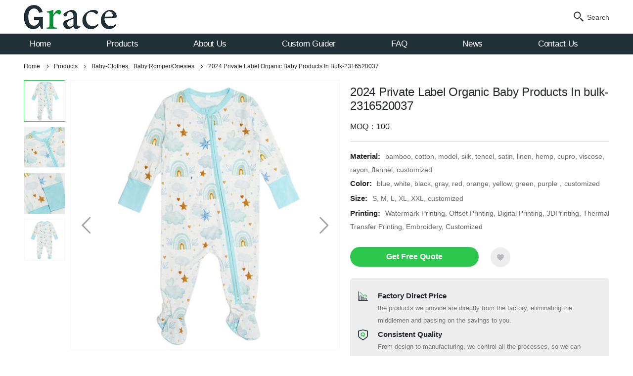

--- FILE ---
content_type: text/html; charset=UTF-8
request_url: https://essencesleepwear.com/product/private-label-organic-baby-products/
body_size: 43559
content:
<!DOCTYPE html>
<html lang="zh-CN" prefix="og: https://ogp.me/ns#">
<head>
	<meta charset="UTF-8">
	<!--[if IE]><meta http-equiv='X-UA-Compatible' content='IE=edge,chrome=1'><![endif]-->
	<meta name="viewport" content="width=device-width, initial-scale=1.0, minimum-scale=1.0">
	<link rel="profile" href="http://gmpg.org/xfn/11" />
	<link rel="pingback" href="https://essencesleepwear.com/xmlrpc.php" />

		<link rel="shortcut icon" href="//essencesleepwear.com/wp-content/uploads/2021/07/favicon.png" type="image/x-icon" />
		<link rel="apple-touch-icon" href="">
		<link rel="apple-touch-icon" sizes="120x120" href="">
		<link rel="apple-touch-icon" sizes="76x76" href="">
		<link rel="apple-touch-icon" sizes="152x152" href="">
	
<!-- Search Engine Optimization by Rank Math - https://s.rankmath.com/home -->
<title>Private Label Organic Baby Products | 100% Customable</title>
<meta name="description" content="Private label organic baby products. Cotton, bamboo. modal, polyester baby clothing manufacturer. 7 days to make samples. On-time delivery."/>
<meta name="robots" content="follow, index, max-snippet:-1, max-video-preview:-1, max-image-preview:large"/>
<link rel="canonical" href="https://essencesleepwear.com/product/private-label-organic-baby-products/" />
<meta property="og:locale" content="zh_CN" />
<meta property="og:type" content="product" />
<meta property="og:title" content="Private Label Organic Baby Products | 100% Customable" />
<meta property="og:description" content="Private label organic baby products. Cotton, bamboo. modal, polyester baby clothing manufacturer. 7 days to make samples. On-time delivery." />
<meta property="og:url" content="https://essencesleepwear.com/product/private-label-organic-baby-products/" />
<meta property="og:site_name" content="Essence Sleepwear" />
<meta property="og:updated_time" content="2024-02-18T19:51:31-08:00" />
<meta property="fb:app_id" content="343911218625694" />
<meta property="og:image" content="https://essencesleepwear.com/wp-content/uploads/2022/05/2316520037-1.jpg" />
<meta property="og:image:secure_url" content="https://essencesleepwear.com/wp-content/uploads/2022/05/2316520037-1.jpg" />
<meta property="og:image:width" content="800" />
<meta property="og:image:height" content="800" />
<meta property="og:image:alt" content="private label organic baby products" />
<meta property="og:image:type" content="image/jpeg" />
<meta property="product:price:currency" content="USD" />
<meta property="product:availability" content="instock" />
<meta name="twitter:card" content="summary_large_image" />
<meta name="twitter:title" content="Private Label Organic Baby Products | 100% Customable" />
<meta name="twitter:description" content="Private label organic baby products. Cotton, bamboo. modal, polyester baby clothing manufacturer. 7 days to make samples. On-time delivery." />
<meta name="twitter:image" content="https://essencesleepwear.com/wp-content/uploads/2022/05/2316520037-1.jpg" />
<script type="application/ld+json" class="rank-math-schema">{"@context":"https://schema.org","@graph":[{"@type":["WholesaleStore","Organization"],"@id":"https://essencesleepwear.com/#organization","name":"Essence Sleepwear","url":"https://www.essencesleepwear.com","openingHours":["Monday,Tuesday,Wednesday,Thursday,Friday,Saturday,Sunday 09:00-17:00"]},{"@type":"WebSite","@id":"https://essencesleepwear.com/#website","url":"https://essencesleepwear.com","name":"Essence Sleepwear","publisher":{"@id":"https://essencesleepwear.com/#organization"},"inLanguage":"zh-CN"},{"@type":"ImageObject","@id":"https://essencesleepwear.com/wp-content/uploads/2022/05/2316520037-1.jpg","url":"https://essencesleepwear.com/wp-content/uploads/2022/05/2316520037-1.jpg","width":"800","height":"800","inLanguage":"zh-CN"},{"@type":"BreadcrumbList","@id":"https://essencesleepwear.com/product/private-label-organic-baby-products/#breadcrumb","itemListElement":[{"@type":"ListItem","position":"1","item":{"@id":"https://essencesleepwear.com","name":"Home"}},{"@type":"ListItem","position":"2","item":{"@id":"https://essencesleepwear.com/product-category/baby-clothes-supplier/baby-romper-wholesale-factory/","name":"Baby romper/Onesies"}},{"@type":"ListItem","position":"3","item":{"@id":"https://essencesleepwear.com/product/private-label-organic-baby-products/","name":"2024 Private Label Organic Baby Products In bulk-2316520037"}}]},{"@type":"Person","@id":"https://essencesleepwear.com/author/admin/","name":"\u5b89\u59ae","url":"https://essencesleepwear.com/author/admin/","image":{"@type":"ImageObject","@id":"https://secure.gravatar.com/avatar/3004b11f4840e96c2439bc9a6b12e177?s=96&amp;d=mm&amp;r=g","url":"https://secure.gravatar.com/avatar/3004b11f4840e96c2439bc9a6b12e177?s=96&amp;d=mm&amp;r=g","caption":"\u5b89\u59ae","inLanguage":"zh-CN"},"sameAs":["https://www.essencesleepwear.com/"],"worksFor":{"@id":"https://essencesleepwear.com/#organization"}},{"@type":"ItemPage","@id":"https://essencesleepwear.com/product/private-label-organic-baby-products/#webpage","url":"https://essencesleepwear.com/product/private-label-organic-baby-products/","name":"Private Label Organic Baby Products | 100% Customable","datePublished":"2022-05-12T00:36:06-07:00","dateModified":"2024-02-18T19:51:31-08:00","author":{"@id":"https://essencesleepwear.com/author/admin/"},"isPartOf":{"@id":"https://essencesleepwear.com/#website"},"primaryImageOfPage":{"@id":"https://essencesleepwear.com/wp-content/uploads/2022/05/2316520037-1.jpg"},"inLanguage":"zh-CN","breadcrumb":{"@id":"https://essencesleepwear.com/product/private-label-organic-baby-products/#breadcrumb"}},{"@type":"Product","name":"Private Label Organic Baby Products | 100% Customable","description":"Private label organic baby products. Cotton, bamboo. modal, polyester baby clothing manufacturer. 7 days to make samples. On-time delivery.","category":"Baby-clothes &gt; Baby romper/Onesies","mainEntityOfPage":{"@id":"https://essencesleepwear.com/product/private-label-organic-baby-products/#webpage"},"additionalProperty":[{"@type":"PropertyValue","name":"pa_product-lead-time","value":"All product, Custom"},{"@type":"PropertyValue","name":"pa_sleeve-length","value":"Short sleeve"},{"@type":"PropertyValue","name":"pa_meterial","value":"Bamboo, Organic cotton, Model, Lyocell"},{"@type":"PropertyValue","name":"pa_clothing-type","value":"Multi"}],"@id":"https://essencesleepwear.com/product/private-label-organic-baby-products/#richSnippet","image":{"@id":"https://essencesleepwear.com/wp-content/uploads/2022/05/2316520037-1.jpg"}}]}</script>
<!-- /Rank Math WordPress SEO plugin -->

<link rel='dns-prefetch' href='//fonts.googleapis.com' />
<link rel='dns-prefetch' href='//s.w.org' />
<link rel="alternate" type="application/rss+xml" title="Essence Sleepwear &raquo; Feed" href="https://essencesleepwear.com/feed/" />
<link rel="alternate" type="application/rss+xml" title="Essence Sleepwear &raquo; 评论Feed" href="https://essencesleepwear.com/comments/feed/" />
<link rel="alternate" type="application/rss+xml" title="Essence Sleepwear &raquo; 2024 Private Label Organic Baby Products In bulk-2316520037评论Feed" href="https://essencesleepwear.com/product/private-label-organic-baby-products/feed/" />
		<script>
			window._wpemojiSettings = {"baseUrl":"https:\/\/s.w.org\/images\/core\/emoji\/13.1.0\/72x72\/","ext":".png","svgUrl":"https:\/\/s.w.org\/images\/core\/emoji\/13.1.0\/svg\/","svgExt":".svg","source":{"concatemoji":"https:\/\/essencesleepwear.com\/wp-includes\/js\/wp-emoji-release.min.js?ver=f5272346ff44b4e0b874f4421b367906"}};
			!function(e,a,t){var n,r,o,i=a.createElement("canvas"),p=i.getContext&&i.getContext("2d");function s(e,t){var a=String.fromCharCode;p.clearRect(0,0,i.width,i.height),p.fillText(a.apply(this,e),0,0);e=i.toDataURL();return p.clearRect(0,0,i.width,i.height),p.fillText(a.apply(this,t),0,0),e===i.toDataURL()}function c(e){var t=a.createElement("script");t.src=e,t.defer=t.type="text/javascript",a.getElementsByTagName("head")[0].appendChild(t)}for(o=Array("flag","emoji"),t.supports={everything:!0,everythingExceptFlag:!0},r=0;r<o.length;r++)t.supports[o[r]]=function(e){if(!p||!p.fillText)return!1;switch(p.textBaseline="top",p.font="600 32px Arial",e){case"flag":return s([127987,65039,8205,9895,65039],[127987,65039,8203,9895,65039])?!1:!s([55356,56826,55356,56819],[55356,56826,8203,55356,56819])&&!s([55356,57332,56128,56423,56128,56418,56128,56421,56128,56430,56128,56423,56128,56447],[55356,57332,8203,56128,56423,8203,56128,56418,8203,56128,56421,8203,56128,56430,8203,56128,56423,8203,56128,56447]);case"emoji":return!s([10084,65039,8205,55357,56613],[10084,65039,8203,55357,56613])}return!1}(o[r]),t.supports.everything=t.supports.everything&&t.supports[o[r]],"flag"!==o[r]&&(t.supports.everythingExceptFlag=t.supports.everythingExceptFlag&&t.supports[o[r]]);t.supports.everythingExceptFlag=t.supports.everythingExceptFlag&&!t.supports.flag,t.DOMReady=!1,t.readyCallback=function(){t.DOMReady=!0},t.supports.everything||(n=function(){t.readyCallback()},a.addEventListener?(a.addEventListener("DOMContentLoaded",n,!1),e.addEventListener("load",n,!1)):(e.attachEvent("onload",n),a.attachEvent("onreadystatechange",function(){"complete"===a.readyState&&t.readyCallback()})),(n=t.source||{}).concatemoji?c(n.concatemoji):n.wpemoji&&n.twemoji&&(c(n.twemoji),c(n.wpemoji)))}(window,document,window._wpemojiSettings);
		</script>
		<style>
img.wp-smiley,
img.emoji {
	display: inline !important;
	border: none !important;
	box-shadow: none !important;
	height: 1em !important;
	width: 1em !important;
	margin: 0 .07em !important;
	vertical-align: -0.1em !important;
	background: none !important;
	padding: 0 !important;
}
</style>
	<link rel='stylesheet' id='wp-block-library-css'  href='https://essencesleepwear.com/wp-includes/css/dist/block-library/style.min.css?ver=f5272346ff44b4e0b874f4421b367906' media='all' />
<style id='wp-block-library-theme-inline-css'>
#start-resizable-editor-section{display:none}.wp-block-audio figcaption{color:#555;font-size:13px;text-align:center}.is-dark-theme .wp-block-audio figcaption{color:hsla(0,0%,100%,.65)}.wp-block-code{font-family:Menlo,Consolas,monaco,monospace;color:#1e1e1e;padding:.8em 1em;border:1px solid #ddd;border-radius:4px}.wp-block-embed figcaption{color:#555;font-size:13px;text-align:center}.is-dark-theme .wp-block-embed figcaption{color:hsla(0,0%,100%,.65)}.blocks-gallery-caption{color:#555;font-size:13px;text-align:center}.is-dark-theme .blocks-gallery-caption{color:hsla(0,0%,100%,.65)}.wp-block-image figcaption{color:#555;font-size:13px;text-align:center}.is-dark-theme .wp-block-image figcaption{color:hsla(0,0%,100%,.65)}.wp-block-pullquote{border-top:4px solid;border-bottom:4px solid;margin-bottom:1.75em;color:currentColor}.wp-block-pullquote__citation,.wp-block-pullquote cite,.wp-block-pullquote footer{color:currentColor;text-transform:uppercase;font-size:.8125em;font-style:normal}.wp-block-quote{border-left:.25em solid;margin:0 0 1.75em;padding-left:1em}.wp-block-quote cite,.wp-block-quote footer{color:currentColor;font-size:.8125em;position:relative;font-style:normal}.wp-block-quote.has-text-align-right{border-left:none;border-right:.25em solid;padding-left:0;padding-right:1em}.wp-block-quote.has-text-align-center{border:none;padding-left:0}.wp-block-quote.is-large,.wp-block-quote.is-style-large{border:none}.wp-block-search .wp-block-search__label{font-weight:700}.wp-block-group.has-background{padding:1.25em 2.375em;margin-top:0;margin-bottom:0}.wp-block-separator{border:none;border-bottom:2px solid;margin-left:auto;margin-right:auto;opacity:.4}.wp-block-separator:not(.is-style-wide):not(.is-style-dots){width:100px}.wp-block-separator.has-background:not(.is-style-dots){border-bottom:none;height:1px}.wp-block-separator.has-background:not(.is-style-wide):not(.is-style-dots){height:2px}.wp-block-table thead{border-bottom:3px solid}.wp-block-table tfoot{border-top:3px solid}.wp-block-table td,.wp-block-table th{padding:.5em;border:1px solid;word-break:normal}.wp-block-table figcaption{color:#555;font-size:13px;text-align:center}.is-dark-theme .wp-block-table figcaption{color:hsla(0,0%,100%,.65)}.wp-block-video figcaption{color:#555;font-size:13px;text-align:center}.is-dark-theme .wp-block-video figcaption{color:hsla(0,0%,100%,.65)}.wp-block-template-part.has-background{padding:1.25em 2.375em;margin-top:0;margin-bottom:0}#end-resizable-editor-section{display:none}
</style>
<link rel='stylesheet' id='wc-blocks-vendors-style-css'  href='https://essencesleepwear.com/wp-content/plugins/woocommerce/packages/woocommerce-blocks/build/wc-blocks-vendors-style.css?ver=5.5.1' media='all' />
<link rel='stylesheet' id='wc-blocks-style-css'  href='https://essencesleepwear.com/wp-content/plugins/woocommerce/packages/woocommerce-blocks/build/wc-blocks-style.css?ver=5.5.1' media='all' />
<link rel='stylesheet' id='yith-ywraq-gutenberg-css'  href='https://essencesleepwear.com/wp-content/plugins/yith-woocommerce-request-a-quote-premium/assets/css/ywraq-gutenberg.css?ver=3.1.6' media='all' />
<link rel='stylesheet' id='wcpr-country-flags-css'  href='https://essencesleepwear.com/wp-content/plugins/woocommerce-photo-reviews/css/flags-64.min.css?ver=1.1.5.2' media='all' />
<link rel='stylesheet' id='woocommerce-photo-reviews-vote-icons-css'  href='https://essencesleepwear.com/wp-content/plugins/woocommerce-photo-reviews/css/woocommerce-photo-reviews-vote-icons.min.css?ver=1.1.5.2' media='all' />
<link rel='stylesheet' id='wcpr-verified-badge-icon-css'  href='https://essencesleepwear.com/wp-content/plugins/woocommerce-photo-reviews/css/woocommerce-photo-reviews-badge.min.css?ver=1.1.5.2' media='all' />
<link rel='stylesheet' id='woocommerce-photo-reviews-style-css'  href='https://essencesleepwear.com/wp-content/plugins/woocommerce-photo-reviews/css/style.min.css?ver=1.1.5.2' media='all' />
<style id='woocommerce-photo-reviews-style-inline-css'>
.woocommerce-review__verified{color:#29d50b!important;}.star-rating:before,.star-rating span:before,.stars a:hover:after, .stars a.active:after{color:#ffb600!important;}
</style>
<link rel='stylesheet' id='wcpr-swipebox-css-css'  href='https://essencesleepwear.com/wp-content/plugins/woocommerce-photo-reviews/css/swipebox.min.css?ver=f5272346ff44b4e0b874f4421b367906' media='all' />
<link rel='stylesheet' id='wcpr-rotate-font-style-css'  href='https://essencesleepwear.com/wp-content/plugins/woocommerce-photo-reviews/css/rotate.min.css?ver=1.1.5.2' media='all' />
<link rel='stylesheet' id='wcpr-default-display-style-css'  href='https://essencesleepwear.com/wp-content/plugins/woocommerce-photo-reviews/css/default-display-images.min.css?ver=1.1.5.2' media='all' />
<style id='woocommerce-inline-inline-css'>
.woocommerce form .form-row .required { visibility: visible; }
</style>
<link rel='stylesheet' id='elementor-icons-css'  href='https://essencesleepwear.com/wp-content/plugins/elementor/assets/lib/eicons/css/elementor-icons.min.css?ver=5.12.0' media='all' />
<link rel='stylesheet' id='elementor-frontend-css'  href='https://essencesleepwear.com/wp-content/plugins/elementor/assets/css/frontend.min.css?ver=3.3.1' media='all' />
<style id='elementor-frontend-inline-css'>
@font-face{font-family:eicons;src:url(https://essencesleepwear.com/wp-content/plugins/elementor/assets/lib/eicons/fonts/eicons.eot?5.10.0);src:url(https://essencesleepwear.com/wp-content/plugins/elementor/assets/lib/eicons/fonts/eicons.eot?5.10.0#iefix) format("embedded-opentype"),url(https://essencesleepwear.com/wp-content/plugins/elementor/assets/lib/eicons/fonts/eicons.woff2?5.10.0) format("woff2"),url(https://essencesleepwear.com/wp-content/plugins/elementor/assets/lib/eicons/fonts/eicons.woff?5.10.0) format("woff"),url(https://essencesleepwear.com/wp-content/plugins/elementor/assets/lib/eicons/fonts/eicons.ttf?5.10.0) format("truetype"),url(https://essencesleepwear.com/wp-content/plugins/elementor/assets/lib/eicons/fonts/eicons.svg?5.10.0#eicon) format("svg");font-weight:400;font-style:normal}
</style>
<link rel='stylesheet' id='elementor-post-453-css'  href='https://essencesleepwear.com/wp-content/uploads/elementor/css/post-453.css?ver=1660023838' media='all' />
<link rel='stylesheet' id='elementor-pro-css'  href='https://essencesleepwear.com/wp-content/plugins/elementor-pro/assets/css/frontend.min.css?ver=3.3.6' media='all' />
<link rel='stylesheet' id='elementor-post-17442-css'  href='https://essencesleepwear.com/wp-content/uploads/elementor/css/post-17442.css?ver=1717555088' media='all' />
<link rel='stylesheet' id='tablepress-default-css'  href='https://essencesleepwear.com/wp-content/plugins/tablepress/css/default.min.css?ver=1.14' media='all' />
<link rel='stylesheet' id='yith_ywraq_frontend-css'  href='https://essencesleepwear.com/wp-content/plugins/yith-woocommerce-request-a-quote-premium/assets/css/ywraq-frontend.css?ver=3.1.6' media='all' />
<style id='yith_ywraq_frontend-inline-css'>
.woocommerce .add-request-quote-button.button, .woocommerce .add-request-quote-button-addons.button{
    background-color: rgb(255,255,255)!important;
    color: rgb(181,182,186)!important;
}
.woocommerce .add-request-quote-button.button:hover,  .woocommerce .add-request-quote-button-addons.button:hover{
    background-color: rgb(255,255,255)!important;
    color: rgb(210,7,7)!important;
}

#ywraq_checkout_quote.button{
	background: rgb(44,200,77);
    color: #ffffff;
    border: 1px solid #ffffff;
}

#ywraq_checkout_quote.button:hover{
	background: rgb(44,200,77);
    color: #ffffff;
    border: 1px solid #ffffff;
}
.woocommerce.single-product button.single_add_to_cart_button.button {margin-right: 5px;}
	.woocommerce.single-product .product .yith-ywraq-add-to-quote { display: inline-block; line-height: normal; vertical-align: middle; }
	
.cart button.single_add_to_cart_button, .cart a.single_add_to_cart_button{
	                 display:none!important;
	                }
</style>
<link rel='stylesheet' id='porto-google-fonts-css'  href='//fonts.googleapis.com/css?family=Arial%2C+Helvetica%2C+sans-serif%3A200%2C300%2C400%2C400italic%2C500%2C600%2C700%2C700italic%2C800%7CPoppins%3A200%2C300%2C400%2C500%2C600%2C700%2C800%7CPlayfair+Display%3A400%2C400italic%2C600%2C700%2C900italic&#038;ver=f5272346ff44b4e0b874f4421b367906' media='all' />
<link rel='stylesheet' id='bootstrap-css'  href='https://essencesleepwear.com/wp-content/uploads/porto_styles/bootstrap.css?ver=6.1.6' media='all' />
<link rel='stylesheet' id='porto-plugins-css'  href='https://essencesleepwear.com/wp-content/themes/porto/css/plugins.css?ver=f5272346ff44b4e0b874f4421b367906' media='all' />
<link rel='stylesheet' id='porto-theme-css'  href='https://essencesleepwear.com/wp-content/themes/porto/css/theme.css?ver=f5272346ff44b4e0b874f4421b367906' media='all' />
<link rel='stylesheet' id='porto-shortcodes-css'  href='https://essencesleepwear.com/wp-content/uploads/porto_styles/shortcodes.css?ver=6.1.6' media='all' />
<link rel='stylesheet' id='flickity-css'  href='https://essencesleepwear.com/wp-content/themes/porto/css/flickity.css?ver=f5272346ff44b4e0b874f4421b367906' media='all' />
<link rel='stylesheet' id='porto-theme-shop-css'  href='https://essencesleepwear.com/wp-content/themes/porto/css/theme_shop.css?ver=f5272346ff44b4e0b874f4421b367906' media='all' />
<link rel='stylesheet' id='porto-dynamic-style-css'  href='https://essencesleepwear.com/wp-content/uploads/porto_styles/dynamic_style.css?ver=6.1.6' media='all' />
<link rel='stylesheet' id='elementor-post-10035-css'  href='https://essencesleepwear.com/wp-content/uploads/elementor/css/post-10035.css?ver=1719333314' media='all' />
<link rel='stylesheet' id='porto-style-css'  href='https://essencesleepwear.com/wp-content/themes/porto/style.css?ver=f5272346ff44b4e0b874f4421b367906' media='all' />
<style id='porto-style-inline-css'>
#header .logo,.side-header-narrow-bar-logo{max-width:188px}@media (min-width:1216px){#header .logo{max-width:188px}}@media (max-width:991px){#header .logo{max-width:188px}}@media (max-width:767px){#header .logo{max-width:120px}}@media (min-width:992px){}#header .header-main .header-left,#header .header-main .header-center,#header .header-main .header-right,.fixed-header #header .header-main .header-left,.fixed-header #header .header-main .header-right,.fixed-header #header .header-main .header-center,.header-builder-p .header-main{padding-top:7px;padding-bottom:7px}@media (max-width:991px){#header .header-main .header-left,#header .header-main .header-center,#header .header-main .header-right,.fixed-header #header .header-main .header-left,.fixed-header #header .header-main .header-right,.fixed-header #header .header-main .header-center,.header-builder-p .header-main{padding-top:7px;padding-bottom:7px}}.page-top ul.breadcrumb > li.home{display:inline-block}.page-top ul.breadcrumb > li.home a{position:relative}.product-images .img-thumbnail .inner,.product-images .img-thumbnail .inner img{-webkit-transform:none;transform:none}div#main{overflow:hidden}.product-layout-transparent .product-summary-wrap{position:relative;padding-top:40px;margin-bottom:40px}.product-layout-transparent .product-summary-wrap:before,.product-layout-transparent .product-summary-wrap:after{content:'';position:absolute;top:0;width:30vw;height:100%}.product-layout-transparent .product-summary-wrap:before{right:100%}.product-layout-transparent .product-summary-wrap:after{left:100%}.product-layout-transparent .entry-summary .quantity .qty{background:none}.product-layout-transparent .summary-before{margin-bottom:29px}.product-layout-transparent .summary{margin-bottom:40px;padding-top:10px}.product-layout-transparent .product-nav{top:10px}#main.boxed .product-layout-transparent .product-summary-wrap{padding-top:16px;margin-bottom:16px}#main.boxed .product-layout-transparent .summary-before{margin-bottom:5px}#main.boxed .product-layout-transparent .summary{margin-bottom:16px}.product-layout-transparent .summary-before{margin-top:-5px;padding:0 3px;display:-ms-flexbox;display:flex;-ms-flex-align:center;align-items:center;align-self:flex-start}.product-layout-transparent .summary-before .product-images{width:80%;-ms-flex-order:2;order:2;padding:5px}.product-layout-transparent .summary-before .product-thumbnails{width:20%}body.boxed .product-layout-transparent .summary-before .product-thumbnails{padding-left:10px}.woocommerce-tabs .resp-tabs-list{text-align:center;background-color:#203037}.woocommerce-tabs .resp-tabs-list li{float:none;color:#ffffff !important}.woocommerce-tabs .resp-tabs-list li.resp-tab-active{color:#ffffff !important}.woocommerce-tabs .tab-content{border-top:none}.woocommerce-tabs .resp-tabs-list li.resp-tab-active,.woocommerce-tabs .resp-tabs-list li:hover{border-color:#2cc84d !important}.product-thumbs-vertical-slider .slick-arrow{text-indent:-9999px;width:40px;height:30px;display:block;margin-left:auto;margin-right:auto;position:relative;text-shadow:none;background:none;font-size:30px;color:#222529;cursor:pointer}.product-thumbs-vertical-slider .slick-arrow:before{content:'\e81b';font-family:Porto;text-indent:0;position:absolute;left:0;width:100%;line-height:25px;top:0}.product-thumbs-vertical-slider .slick-next:before{content:'\e81c'}.product-thumbs-vertical-slider .slick-next{margin-top:10px}.product-thumbs-vertical-slider .img-thumbnail{padding:5px;border:none}.product-thumbs-vertical-slider .img-thumbnail img{width:100%;height:auto;-webkit-transform:none;transform:none;border:1px solid #f4f4f4}.product-thumbs-vertical-slider .img-thumbnail.selected img{border-color:#2cc84d}@media (max-width:767px){.product-thumbs-vertical-slider .slick-prev,.product-thumbs-vertical-slider .slick-next{display:block !important}}.product-layout-transparent .woocommerce-tabs .tab-content{background:none}#product-tab{margin-bottom:1.25rem}.product-layout-transparent .product-thumbnails .img-thumbnail{cursor:pointer}.product-layout-transparent .summary-before .labels{left:calc(20% + .4em)}.product-layout-transparent .product-summary-wrap .variations{min-width:60%}#login-form-popup{position:relative;width:80%;max-width:525px;margin-left:auto;margin-right:auto}#login-form-popup .featured-box{margin-bottom:0;box-shadow:none;border:none;border-radius:0}#login-form-popup .featured-box .box-content{padding:45px 36px 30px;border:none}#login-form-popup .featured-box h2{text-transform:uppercase;font-size:15px;letter-spacing:.05em;font-weight:600;line-height:2}#login-form-popup .porto-social-login-section{margin-top:20px}.porto-social-login-section{background:#f4f4f2;text-align:center;padding:20px 20px 25px}.porto-social-login-section p{text-transform:uppercase;font-size:12px;color:#222529;font-weight:600;margin-bottom:8px}#login-form-popup .col2-set{margin-left:-20px;margin-right:-20px}#login-form-popup .col-1,#login-form-popup .col-2{padding-left:20px;padding-right:20px}@media (min-width:992px){#login-form-popup .col-1{border-right:1px solid #f5f6f6}}#login-form-popup .input-text{box-shadow:none;padding-top:10px;padding-bottom:10px;border-color:#ddd;border-radius:2px;line-height:1.5 !important}#login-form-popup .form-row{margin-bottom:20px}#login-form-popup .woocommerce-privacy-policy-text{display:none}#login-form-popup .button{border-radius:2px;padding:18px 24px;text-shadow:none;font-family:Poppins,sans-serif;font-size:12px;letter-spacing:-0.025em}#login-form-popup label.inline{margin-top:15px;float:right;position:relative;cursor:pointer;line-height:1.5}#login-form-popup label.inline input[type=checkbox]{opacity:0;margin-right:8px;margin-top:0;margin-bottom:0}#login-form-popup label.inline span:before{content:'';position:absolute;border:1px solid #ddd;border-radius:1px;width:16px;height:16px;left:0;top:0;text-align:center;line-height:15px;font-family:'Font Awesome 5 Free';font-weight:900;font-size:9px;color:#aaa}#login-form-popup label.inline input[type=checkbox]:checked + span:before{content:'\f00c'}#login-form-popup .social-button i{font-size:16px;margin-right:8px}#login-form-popup p.status{color:#222529}.porto-social-login-section .google-plus{background:#dd4e31}.porto-social-login-section .facebook{background:#3a589d}.porto-social-login-section .twitter{background:#1aa9e1}.featured-box .porto-social-login-section i{color:#fff}.porto-social-login-section .social-button:hover{background:var(--primary)}#login-form-popup{max-width:480px}html.panel-opened body > .mfp-bg{z-index:9042}html.panel-opened body > .mfp-wrap{z-index:9043}.core-value .porto-sicon-img{height:50px}.core-value .porto-sicon-img img{max-height:50px;width:auto}.carousel-cell.product-outimage_aq_onimage .product-image .hover-image{position:absolute;left:0;right:0;top:0;bottom:0;margin:auto;opacity:0}.carousel-cell.product-outimage_aq_onimage .product-image:hover .img-effect .hover-image{opacity:1}#contact-info-widget-2{margin-bottom:0}#contact-info-widget-3{margin-top:0}#header .main-menu .narrow li.menu-item>a{text-transform:capitalize}#header .search-popup .searchform{overflow-y:auto}#wpforms-698-field_2{line-height:30px}.elementor-element-4bf7fc6{}.searchform-fields .porto-icon-search-2{color:#ffffff;font-size:20px}#wpforms-submit-2103{background-color:#2cc84d;min-width:260px;color:#fff;border-radius:6px}#tablepress-1 .row-20{border-bottom:1px solid #ddd}.elementor-element-ed0a1ef .elementor-button{min-width:260px;color:#ffffff;background-color:#2cc84d;border-color:#2cc84d #2cc84d #239f3d}.adl2,.adl3{margin-left:24px;margin-bottom:0}.flickity-prev-next-button.next{right:0}.flickity-prev-next-button.previous{left:0}#elementor-popup-modal-2612 > .dialog-widget-content{border-radius:20px}.owl-carousel .owl-nav .owl-next:before{content:"\e828"}.owl-carousel .owl-nav .owl-prev:before{content:"\e829"}.owl-carousel.show-nav-hover .owl-prev,.owl-carousel.show-nav-hover .owl-next{opacity:1}.product-layout-transparent .summary-before{align-items:initial}.product-layout-transparent .summary-before .product-thumbnails{max-height:683px;width:93.5px;overflow:hidden}.product-image-slider.owl-carousel .owl-nav .owl-prev{left:20px;font-size:40px !important;color:#a2a2a2 !important}.product-image-slider.owl-carousel .owl-nav .owl-next{right:20px;font-size:40px !important;color:#a2a2a2 !important}.page-top ul.breadcrumb>li{text-transform:capitalize}.porto-video-thumbnail-viewer::before{display:none}.single-product .yith-ywraq-add-button a:before{top:4px}.elementor-1505 .elementor-element.elementor-element-f12caf7 .btn{min-width:260px}.shop-loop-before label,.elementor-1361 .elementor-element.elementor-element-4dd4776 .elementor-heading-title,.shop-loop-after label{font-weight:bold !important}.archive .main-content{padding-top:5px;padding-bottom:0}.archive .left-sidebar,.single-product .main-content{padding-top:5px}ul.products li.product-col .woocommerce-loop-product__title{height:40px}.you-may-like ul.products li.product-col .product-content{padding:0 10px 1px 10px}.elementor-tabs-wrapper .elementor-active{font-weight:bold !important}.elementor-tab-content:focus{outline:none}.widget.contact-info i{margin:6px 9px 10px 0}.widget.contact-info i.fa-envelope{margin-top:8px}.page-top ul.breadcrumb li span{text-transform:capitalize}.woocommerce-ordering select{border-radius:6px}.shop-loop-before label,.shop-loop-after label{color:#203037}.gridlist-toggle{display:none}#main.boxed .product-layout-transparent .product-summary-wrap{padding-top:10px}.shop-loop-before .woocommerce-ordering{margin-left:auto;margin-top:10px;margin-right:10px}.post-type-archive#header .searchform button{color:#ffffff;font-size:22px;margin-right:20px}#header .searchform .button-wrap{right:10px;top:15px;text-align:right}.eicon-play:before{font-size:70px}.animation_border-pulse{position:relative}.animation_border-pulse_1,.animation_border-pulse_2{position:absolute;content:'';width:100%;height:100%;top:50%;left:50%;border:2px solid #3adf7e;-webkit-opacity:0;-moz-opacity:0;opacity:0;border-radius:50%;-webkit-border-radius:50%;-moz-border-radius:50%;transform:translate(-50%,-50%)}.animation_border-pulse_1{animation:pulse 2s ease 0s normal infinite none running;-ms-animation:pulse 2s ease 0s normal infinite none running;-moz-animation:pulse 2s ease 0s normal infinite none running;-webkit-animation:pulse 2s ease 0s normal infinite none running;-o-animation:pulse 2s ease 0s normal infinite none running}.animation_border-pulse_2{animation:pulse 2s ease-in 0s normal infinite none running;-ms-animation:pulse 2s ease-in 0s normal infinite none running;-moz-animation:pulse 2s ease-in 0s normal infinite none running;-webkit-animation:pulse 2s ease-in 0s normal infinite none running;-o-animation:pulse 2s ease-in 0s normal infinite none running}@keyframes pulse{0%{width:100%;height:100%;-webkit-opacity:1;-moz-opacity:1;opacity:1}100%{width:135%;height:135%;-webkit-opacity:0;-moz-opacity:0;opacity:0}}img.lazy{opacity:0;transition:opacity .4s ease-out}img.lazy.loaded{opacity:1}.animation_arrow_1{-webkit-opacity:.25;-moz-opacity:.25;opacity:.25;animation:arrowOpacity_1 1.2s linear .2s normal infinite none running;-ms-animation:arrowOpacity_1 1.2s linear .2s normal infinite none running;-moz-animation:arrowOpacity_1 1.2s linear .2s normal infinite none running;-webkit-animation:arrowOpacity_1 1.2s linear .2s normal infinite none running;-o-animation:arrowOpacity_1 1.2s linear .2s normal infinite none running}.animation_arrow_2{-webkit-opacity:.5;-moz-opacity:.5;opacity:.5;animation:arrowOpacity_2 1.2s linear .4s normal infinite none running;-ms-animation:arrowOpacity_2 1.2s linear .4s normal infinite none running;-moz-animation:arrowOpacity_2 1.2s linear .4s normal infinite none running;-webkit-animation:arrowOpacity_2 1.2s linear .4s normal infinite none running;-o-animation:arrowOpacity_2 1.2s linear .4s normal infinite none running}.animation_arrow_3{-webkit-opacity:.75;-moz-opacity:.75;opacity:.75;animation:arrowOpacity_3 1.2s linear .6s normal infinite none running;-ms-animation:arrowOpacity_3 1.2s linear .6s normal infinite none running;-moz-animation:arrowOpacity_3 1.2s linear .6s normal infinite none running;-webkit-animation:arrowOpacity_3 1.2s linear .6s normal infinite none running;-o-animation:arrowOpacity_3 1.2s linear .6s normal infinite none running}@keyframes arrowOpacity_1{0%,100%,50%{-webkit-opacity:.25;-moz-opacity:.25;opacity:.25}25%{-webkit-opacity:1;-moz-opacity:1;opacity:1}75%{-webkit-opacity:0;-moz-opacity:0;opacity:0}}@keyframes arrowOpacity_2{0%,100%,50%{-webkit-opacity:.5;-moz-opacity:.5;opacity:.5}25%{-webkit-opacity:1;-moz-opacity:1;opacity:1}75%{-webkit-opacity:0;-moz-opacity:0;opacity:0}}@keyframes arrowOpacity_3{0%,100%,50%{-webkit-opacity:.75;-moz-opacity:.75;opacity:.75}25%{-webkit-opacity:1;-moz-opacity:1;opacity:1}75%{-webkit-opacity:0;-moz-opacity:0;opacity:0}}.blog-posts article.post-grid .grid-box{background-color:#ffffff;padding-bottom:10px;overflow:hidden;box-shadow:1px 1px 10px #dedede;border-radius:15px}.blog-posts article.post-grid .post-content,.blog-posts article.post-grid .post-meta{padding:0 15px}.elementor-tabs .elementor-tabs-wrapper{display:flex !important}.catalog-bottom-desc .content{height:150px;overflow:hidden}.search-bottom-content ul.products li.product-col .price{margin-bottom:0}.search-bottom-content ul.products li.product-col .product-content{padding:0 10px 10px}.catalog-bottom-desc .readmore{display:block;text-align:center;color:#222222;font-size:16px;margin-top:15px;font-weight:bold}.shop-loop-before .woocommerce-pagination{display:none}.page-id-438 a:hover{text-decoration:none}.owl-carousel.nav-pos-outside .owl-nav .owl-prev{left:-22px}.owl-carousel.nav-pos-outside .owl-nav .owl-next{right:-22px}.elementor-element-249a81f .elementor-container > .elementor-column:hover{box-shadow:1px 1px 10px #dedede}.elementor-element-08e1929 .elementor-container > .elementor-column:hover{box-shadow:1px 1px 10px #dedede}.tablepress tbody td.column-4{border-left:1px solid #2cc84d;border-right:1px solid #2cc84d}.tablepress tbody td.column-1{border-left:1px solid #ddd;border-right:1px solid #ddd}.tablepress tbody td.column-2{border-right:1px solid #ddd}#header .searchform-popup .search-toggle:hover{color:#2cc84d}._1GamL_e{content:"";position:relative;top:-2.38em;padding-top:2.38em;left:100%;width:100%;margin-left:-100%;background:-webkit-gradient(linear,left top,left bottom,from(hsla(0,0%,100%,0)),color-stop(1.38em,#fff));background:linear-gradient( 
180deg,hsla(0,0%,100%,0),#fff 30px);display:-webkit-box;display:-webkit-flex;display:-ms-flexbox;display:flex;-webkit-box-pack:center;-webkit-justify-content:center;-ms-flex-pack:center;justify-content:center}.mb-8,.my-8{margin-bottom:80px}.mt-8{margin-top:80px}.mh-300{min-height:300px}.pb-8{padding-bottom:80px}.pt-8{padding-top:80px}.page-faqs section.toggle label{border-left:none;background:none;border-bottom:1px solid #dedede;color:#666666;font-size:16px}.page-faqs section.toggle label:hover{background:#2cc84d;color:#ffffff}.faq-side-btn .btn{min-width:160px;border-radius:5px}.faq-filter a:before{content:none !important}.post-slide .post-item-title a{font-weight:normal;color:#222529}.elementor-tabs .elementor-tab-title.elementor-active{border-bottom:3px solid #2cc84d !important}.elementor-tabs-wrapper{border-bottom:1px solid #d3d3d3}.elementor-widget-tabs .elementor-tab-desktop-title{padding:20px 35px 15px}.elementor-tabs-wrapper{text-align:center}.you-may-like .porto-products{max-width:85%;margin:0 auto}ul.products li.product-col .rating-wrap{display:none}ul.products li.product:hover .product-image{box-shadow:none}.p-catalog .elementor-tab-content{padding:20px 0}.elementor-testimonial-wrapper .elementor-testimonial-content:before{content:'' !important}.elementor-testimonial-image-position-top{margin-bottom:15px}.elementor-testimonial-wrapper{max-width:80%;margin:0 auto}.section-review .owl-carousel.show-nav-hover .owl-prev,.section-review .owl-carousel.show-nav-hover .owl-next{opacity:1;transform:translate(0,-50%)}.home-blog .post-meta .fa-calendar-alt{display:none}.home-blog .post-meta .meta-date{font-size:14px}.home-about-us{max-width:85%;margin:0 auto}.you-may-like .owl-carousel .owl-nav .owl-prev{left:-6%}.you-may-like .owl-carousel .owl-nav .owl-next{right:-6%}.you-may-like .owl-carousel .owl-dots .owl-dot span{width:8px;height:8px;margin:5px 4px;background:#D6D6D6;display:block;-webkit-backface-visibility:visible;transition:opacity .2s;border-radius:30px}.elementor-testimonial-wrapper .elementor-testimonial-name:before{display:none}.said-btn .btn{border-radius:6px;padding:11px 25px}.products-slider.owl-carousel .owl-dot:hover span:after,.products-slider.owl-carousel .owl-dot.active span:after{display:none}.products-slider.owl-carousel .owl-dot span{border:none}.you-may-like .owl-carousel .owl-dots .owl-dot.active span,.you-may-like .owl-carousel .owl-dots .owl-dot:hover span{background-color:#27af44}.owl-carousel .owl-nav .owl-prev,.owl-carousel .owl-nav .owl-next{color:#999999;background-color:#ffffff;border-radius:50%;width:46px;height:46px;font-size:22px}.owl-carousel .owl-nav .owl-prev:hover,.owl-carousel .owl-nav .owl-next:hover{color:#999999;background-color:#ffffff}.section-review .owl-carousel.rounded-nav .owl-nav [class*="owl-"],.section-review .owl-carousel.rounded-nav .owl-nav [class*="owl-"]:hover{background:#f5f6f8 !important}.lastest-news-slide{max-width:85%;margin:0 auto}.lastest-news-slide .owl-carousel .owl-nav .owl-prev{left:-6%}.lastest-news-slide .owl-carousel .owl-nav .owl-next{right:-6%}.elementor-tab-content .elementor-image-box-img{overflow:hidden}.elementor-tab-content .elementor-image-box-img:hover{box-shadow:1px 1px 10px #dedede}.elementor-tab-content .elementor-image-box-img:hover img{transform:scale(1.2)}#footer .widget-title{text-transform:initial}#footer a:not(.btn):hover{text-decoration:underline !important}#footer a{font-size:14px;line-height:32px}#wpforms-form-698 input,#wpforms-form-698 textarea{color:#dfdfdf;border-radius:6px}.woocommerce-widget-layered-nav-list__item{width:100%}.rating-wrap
.woocommerce-widget-layered-nav-list a,.woocommerce-widget-layered-nav-list__item a{background:url([data-uri]) 0/15px 15px no-repeat;padding-left:26px !important}.children .cat-item{background:url([data-uri]) 0/15px 15px no-repeat}.children .cat-item a{padding-left:26px !important}.woocommerce-widget-layered-nav-list .chosen a,.children .current-cat.current{background:url([data-uri]) 0/15px 15px no-repeat}.woocommerce-widget-layered-nav-list .chosen a:not(.filter-color),.filter-item-list .active .filter-item{background-color:#ffffff;color:#2cc84d}.widget_product_categories .product-categories .cat-parent .children .current-cat.current a{color:#2cc84d}.widget_product_categories .widget-title,.cat-refine{color:#203037;font-size:22px !important;line-height:32px;font-weight:normal !important;text-transform:initial;padding:5px 0}.widget_product_categories .widget-title{padding:0 0 10px 0 !important;border:none !important}.widget_product_categories .widget-title .toggle{display:none}.widget_product_categories .product-categories .cat-parent{border-top:1px solid #dcdcdc;padding:15px 0}.widget_product_categories ul li .toggle{margin-top:15px}.widget_product_categories .product-categories .cat-parent a{color:#203037;font-size:18px !important;line-height:32px;font-weight:normal !important;text-transform:initial}.widget_product_categories .product-categories .cat-parent .children a{font-size:14px !important;color:#666666}.woocommerce-page.archive .sidebar-content .widget-title{padding:10px 0;text-transform:initial;padding-top:20px;border-top:1px solid #dcdcdc;color:#203037}.woocommerce-page.archive .sidebar-content aside.widget{border:none;padding:0 15px 0 0}.woocommerce-page.archive .sidebar-content{border:none}#wpforms-698-field_0-container{width:48%;display:inline-block;margin-right:4%}#wpforms-698-field_1-container{width:48%;display:inline-block}#footer .share-links a:hover{background:#2cc84d}.elementor-1505{display:inline-block;margin-bottom:15px;margin-right:20px}.home-counter .stats-desc:hover .stats-number{color:#2CC84D}.home-counter .stats-desc:hover .counter_suffix{color:#2CC84D}.home-counter .stats-desc:hover .stats-text{color:#2CC84D}.popup-also-searched .elementor-1361 .elementor-element.elementor-element-6ee51d3{background-color:transparent !important}.popup-also-searched .elementor-1361 h3{text-align:center;font-size:24px !important;color:#ffffff !important;margin-bottom:20px}.search-popup-product .product-inner{background-color:#ffffff}.search-popup-product .owl-nav button{background-color:#454545 !important;color:#ffffff !important;border-radius:0 !important}#header .searchform input{width:100%}#header .searchform .searchform-fields{display:block;padding:50px 0}.woocommerce.single-product .product .yith-ywraq-add-to-quote{position:relative}.woocommerce.single-product .add-request-quote-button{width:40px;height:40px;line-height:34px;padding:5px;background-color:#ededed !important;border-radius:50%;text-indent:-9999px}.also-searched ul li{background-color:#ffffff;border-radius:20px;padding:0 10px !important;margin-bottom:10px !important}.elementor-button.elementor-size-md{min-width:160px}.wf p{margin-bottom:0}.also-searched ul li:hover{background-color:#2cc84d}ul.products li.product-col .price{font-size:15px;font-weight:normal;color:#666666}.yith-ywraq-add-button a:before{position:absolute;left:0;right:0;top:6px;text-indent:0;font-size:13px;font-family:"Porto";content:'\e811'}.yith-ywraq-add-button a:hover:before{content:'\e811';color:#d20707}.yith-ywraq-add-button.active a:before{content:'\e811';color:#d20707}.empty-raq .ywraq-quote-icon-icon_quote:before{color:#333;content:"\e91b"}.empty-raq .raq-items-number{color:#333}.products ul li,ul.products li .product-inner{background-color:#ffffff}ul.products li.product-col .product-image{margin-bottom:10px}#porto-products-9353 ul.products li.product-col .product-content{text-align:center}ul.products li.product-col .product-content{text-align:left}ul.products li.product-outimage_aq_onimage .add-links .button{opacity:1 !important;width:30px;height:30px;padding:5px}.single-product .product_title{font-size:24px;font-weight:normal;font-family:Arial;font-style:normal}.comment-form-rating{margin:15px 0}.meta-info{list-style:none;margin-top:15px;padding:15px 0 0 0;border-top:1px solid #d3d3d3}.meta-info > li{font-size:14px;text-transform:initial;color:#666666}.meta-info li > label{font-size:15px;font-weight:bold;line-height:30px;color:#222222;text-transform:initial;margin:0 10px 0 0}.sku_wrapper,.price_wrapper{color:#222222;text-transform:initial;font-size:16px}.sku_wrapper span,.price_wrapper span{font-weight:normal !important}.woocommerce-tabs .resp-tabs-list{text-align:left;padding:2px 30px}.woocommerce-tabs .resp-tabs-list li{padding:7px 15px !important;text-transform:capitalize}#reviews .commentlist li{padding-left:0}#reviews .commentlist li .img-thumbnail{display:none}#reviews .commentlist li .comment-text:before{display:none}#reviews .commentlist li .star-rating{width:6.5em}#product-tab .tab-content h2{display:none}#wpforms-form-1277 .wpforms-submit-container{text-align:center}#wpforms-form-1277 .wpforms-submit{background-color:#2CC84D;color:#ffffff;border-radius:5px;min-width:120px}.porto-modal-wraper{position:relative;max-width:600px;margin:0 auto}.wpforms-confirmation-container-full{background:transparent !important;padding:0 !important;margin:0 !important;border:none !important}.popup-top{text-align:center;background-color:#ffffff;border-radius:15px 15px 0 0;font-size:16px;padding:30px}.popup-footer{background-color:#203037;color:#ffffff;padding:30px;border-radius:0 0 15px 15px}#wpforms-form-1277{background-color:#ffffff;padding:30px;border-radius:20px}.quote-heading-title{font-family:"Arial",Arial,Helvetica,sans-serif;font-size:36px !important;font-weight:bold;font-style:normal;text-align:center}a.elementor-button{text-decoration:none}.tablepress thead th{background-color:#203037;color:#ffffff;font-size:16px;font-weight:normal;vertical-align:middle;text-align:center}.no-m{margin-bottom:0 !important}.tablepress tbody td{text-align:center}.tablepress thead th.column-4{background-color:#2cc84d}.tablepress tbody td.column-1{text-align:left;padding-left:15px}.tablepress tbody td.column-4{color:#2cc84d}.elementor-element-ee17b43 img,.elementor-element-f93f383 img,.elementor-element-eb50b42 img{border-radius:10px}.repr .btn span{vertical-align:top;line-height:30px}.repr .elementor-column .elementor-widget-wrap.elementor-element-populated{border:1px solid #dedede;padding:0 !important;margin:0 15px;border-radius:5px}.abnav h2.elementor-heading-title{padding-bottom:15px}.abnav .who h2.elementor-heading-title{border-bottom:3px solid #ffffff}.reteam .elementor-widget-porto_button a{border-radius:0 0 5px 5px}.abnav h2.elementor-heading-title:hover{border-bottom:3px solid #2cc84d;font-weight:bold !important;font-size:18px !important}.abnav .elementor-element-populated{padding:0 !important}#header .main-menu > li.menu-item.active > a:before,#header .main-menu > li.menu-item:hover > a:before{top:42%;background-color:#2cc84d;height:4px;margin-top:20px;left:-25px;right:-25px}.porto-products .product-categories{border-bottom:1px solid #d3d3d3;margin-bottom:30px}.mega-menu.menu-hover-line > li.menu-item > a:before{height:1px;background-color:#333;margin-top:10px}.wf h5{margin-bottom:0}.home-about-us .readmore{display:block;text-align:center;color:#222222;font-size:16px;margin-top:15px;font-weight:bold}.home-about-us .content{height:150px;overflow:hidden}.font-weight-semibold > a{font-weight:inherit !important}.custom-pro div.wpforms-container-full .wpforms-form .wpforms-field-label{color:#222222;font-size:18px;line-height:32px;margin-bottom:15px}.custom-pro div.wpforms-container-full .wpforms-form ul li{line-height:30px}.custom-pro .wpforms-image-choices-label{display:none !important}.custom-pro .wpforms-form .accordion .wpforms-field-label{line-height:20px;margin-bottom:15px;font-weight:normal}.custom-pro .wpforms-form .wpforms-field-file-upload .wpforms-field-label{cline-height:20px;margin-bottom:15px;font-weight:normal}.custom-pro .wpforms-form .wpforms-field-file-upload{max-width:60%}.logotext textarea{max-width:60%}.custom-pro .wpforms-submit{background-color:#2cc84d !important;color:#ffffff !important}.custom-pro div.wpforms-container-full .wpforms-form ul.wpforms-image-choices-classic .wpforms-selected label{border-color:#2cc84d !important}.cstit a{text-decoration:none}.cust-title h2{display:inline-block;line-height:36px;padding:0 60px;border-bottom:1px solid #d3d3d3}.cstpro h2{text-decoration:none;border-bottom:2px solid #2cc84d}.cstpro h2 a{text-decoration:none}.hr-container{max-width:60%}.hr-text{line-height:1em;position:relative !important;outline:0 !important;border:0 !important;color:black;text-align:center;height:1.5em !important;opacity:.5}.hr-text:before{content:'';background:#d3d3d3;position:absolute;left:0;top:50%;width:100%;height:1px}.hr-text:after{content:attr(data-content);position:relative;display:inline-block;color:black;padding:0 .5em;line-height:1.5em;color:#818078;background-color:#fcfcfa}#wpforms-confirmation-699{font-size:18px}#wpforms-form-699 input{border-radius:5px}#wpforms-form-699 textarea{border-radius:5px}#wpforms-submit-699{min-width:250px}#wpforms-699-field_30-container{margin-top:15px}#wpforms-699-field_29-container{margin-bottom:15px}#wpforms-699-field_17-container,#wpforms-699-field_23-container{padding-top:0;margin-top:-10px}#wpforms-699-field_31-container{background-color:#ffffff;margin-left:-31px;margin-right:-31px;border-top:1px solid #E0E0E0;height:40px;border-bottom:1px solid #E0E0E0}#wpforms-699-field_2-container > .wpforms-field-label:after,#wpforms-699-field_10-container > .wpforms-field-label:after,#wpforms-699-field_14-container > .wpforms-field-label:after,#wpforms-699-field_13-container> .wpforms-field-label:after{content:"\e81a";font-family:"porto";padding-left:100px;font-style:normal;font-weight:400}#wpforms-699-field_2-container > .wpforms-field-label.active:after,#wpforms-699-field_10-container > .wpforms-field-label.active:after,#wpforms-699-field_14-container > .wpforms-field-label.active:after,#wpforms-699-field_13-container  > .wpforms-field-label.active:after{content:"\e81c"}#wpforms-699-field_2-container > .wpforms-field-label:after{padding-left:75px}#wpforms-699-field_13-container  > .wpforms-field-label:after{padding-left:83px}.elementor-element-13f0a58 a{text-decoration:none !important;color:#444444 !important}.porto-blog-sidebar.right-sidebar{padding-left:10px}.blog-posts article.post-grid{padding-right:20px}#wpforms-submit-868{background-color:#2cc84d;color:#ffffff;border-radius:5px;min-width:200px}.post-content .entry-content{font-size:15px;line-height:32px;color:#666666}.widget_categories .widget-title{font-size:16px;font-weight:normal;line-height:32px;padding:5px 15px;background-color:#f8f8f8;margin-bottom:8px}.widget_categories ul{}.widget_categories ul li.cat-item{padding:5px 20px;font-size:16px;color:#333;line-height:32px}.widget_categories ul li.cat-item:hover:{color:#2cc84d}.widget_categories ul li.cat-item:before{content:''}.elementor-page-954 .elementor-image-box-content{width:auto;position:absolute;bottom:20px;padding:0 50px}.elementor-page-954 .elementor-image-box-title{background-color:#ffffff;border-radius:5px;padding:0 15px}#header .header-top .mega-menu > li.menu-item > a{font-weight:400;letter-spacing:-.025em}#header .searchform input{width:280px}#header .my-account,#header .my-wishlist{font-size:27px}#header .searchform-popup .search-toggle{font-size:20px;color:#333}#mini-cart{padding-left:.25rem}#mini-cart .cart-items,.my-wishlist .wishlist-count{box-shadow:none;background:#222529}.joinchat--show .joinchat__button__image{animation:auto;opacity:1}@media (min-width:992px){#header .logo{margin-right:1rem}.header-wrapper.wide .container-fluid{padding-left:3vw;padding-right:3vw}.header-col>*:not(.header-col-wide),.header-col-wide>*:not(.header-col-wide){margin-left:1.125rem}#main.boxed .product-layout-transparent .summary{max-width:45%;-webkit-flex:0 0 45%;-ms-flex:0 0 45%;flex:0 0 45%}#main.boxed .product-layout-transparent .summary-before{-webkit-flex:0 0 55%;-ms-flex:0 0 55%;flex:0 0 55%;max-width:55%}.product-layout-transparent .summary-before .product-images{width:85%}.product-layout-transparen .owl-dots{display:none}.post-type-archive-faq .main-content{max-width:73% !important;margin-right:2% !important}.blog .posts-gridblog-posts-default,.category .posts-gridblog-posts-default{max-width:850px;margin:0 auto}.category .porto-blog-sidebar.right-sidebar{padding-top:0}}@media (max-width:991px){#header .top-links{display:none}}@media (max-width:575px){#header .porto-view-switcher{display:none}#header .search-toggle .search-text{display:none}h2.elementor-heading-title{font-size:26px}}@media (max-width:359px){.header-col>*:not(.header-col-wide),.header-col-wide>*:not(.header-col-wide){margin-left:3px}}.page-header-6{padding-bottom:0}.custom-font1 .elementor-heading-title{font-family:inherit}.btn-modern{font-weight:400;letter-spacing:.15em}.porto-ibanner-layer .btn-modern.btn-lg{font-size:.875em;padding:1.375em 3.65em}.thumb-info .thumb-info-title{font-size:1.25rem}li.product-category .sub-categories{font-weight:300;letter-spacing:-.025em}ul.products li.product-category .thumb-info-title{width:auto;padding-right:0}ul.products li.product-category .thumb-info h3{font-size:inherit;letter-spacing:.2em;font-weight:600;text-transform:none}ul.products li.product-category .thumb-info h3:after{content:'';display:inline-block;width:.55em;height:.55em;border-width:1px 1px 0 0;margin-left:.3em;transform:rotate(45deg) skew(12deg,12deg);transition:margin-left .3s;border-style:solid}ul.products li.product-category .thumb-info h3:hover:after{margin-left:.5em}.owl-carousel.nav-style-4 .owl-nav [class*="owl-"]:before{content:'';display:block;width:.9em;height:.9em;border-width:1.5px 1.5px 0 0;border-style:solid;border-color:#222529;transform:translateX(-50%) rotate(45deg) skew(10deg,10deg)}.owl-carousel.nav-style-4 .owl-nav .owl-prev:before{transform:translateX(20%) rotate(-135deg) skew(10deg,10deg)}.owl-carousel.dots-style-1 .owl-dots span,.products-slider.owl-carousel .owl-dot span{border-color:#222529}.owl-carousel.dots-style-1 .owl-dot.active span,.owl-carousel.dots-style-1 .owl-dot:hover span,.products-slider.owl-carousel .owl-dot:hover span,.products-slider.owl-carousel .owl-dot.active span{color:#222529}.porto-products.show-category{display:block}.porto-products.show-category .products-filter,.porto-products.show-category .products-filter+div{max-width:none;flex:none;padding:0;border:none}.porto-products.show-category .products-filter{text-align:center}.porto-products.show-category .product-categories li{display:inline-block;margin:0 1.5rem -2px}.porto-products.show-category .section-title,.porto-products.show-category .product-categories a:before{display:none}.porto-products.show-category .product-categories a{padding:12px;color:#333;font-size:18px;font-weight:bold}.porto-products.show-category .product-categories .current a{border-bottom:3px solid #2cc84d}.elementor-testimonial-wrapper .elementor-testimonial-content{font-family:'Playfair Display';margin-bottom:.5rem}.elementor-testimonial-wrapper .elementor-testimonial-content:before{content:'“';font-size:250%;margin-right:.5rem}.elementor-testimonial-wrapper .elementor-testimonial-name:before{content:'-';margin-right:.25rem}.blog-posts .post .entry-title{font-size:18px;font-weight:normal;letter-spacing:-.025em;margin-bottom:.5rem;height:48px;overflow:hidden}.blog-posts .post .clearfix{display:none}.blog-posts .post .post-excerpt:last-child{margin-bottom:0}article.post .post-date .day{background:#222529;color:#fff;letter-spacing:.05em;font-size:1.125rem;padding-bottom:0;line-height:1}article.post .post-date .month{font-size:.75rem;text-transform:uppercase;line-height:1.2;padding-bottom:8px;letter-spacing:.05em}article.post .post-image .post-date{right:auto;top:20px;left:20px;width:auto;min-width:44px}body:not(.home) .post-image .img-thumbnail,body:not(.home) .post-image.img-thumbnail img{border:1px solid #e7e7e7}.yith-ywraq-mail-form-wrapper #message{height:100px}#phone_or_whatsapp_field{padding-right:0}.ywraq-form-table-wrapper .return_to_shop_url{border-radius:6px}.ywraq_list_empty_message{font-size:16px}.return-to-shop .wc-backward{border-radius:6px}.ywraq-wrapper.quote-empty{padding:100px 0;text-align:center}.post-808 img{border-radius:6px}.elementor-element-feb0121,.elementor-element-9ac2e75{margin-bottom:0}#wpforms-form-868 input,#wpforms-form-868 textarea{border-radius:6px}#wpforms-868-field_3{height:150px}@media (max-width:991px){.thumb-info .thumb-info-title{font-size:1.0625rem}.porto-products.show-category .product-categories li{margin:0 0.2rem .2rem}}@media (min-width:990px){#wpforms-699-field_34{max-width:60%}}@media (max-width:767px){.elementor-widget-tabs .elementor-tab-desktop-title{padding:20px 18px !important}.elementor-tabs .elementor-tab-mobile-title{display:none}.owl-carousel.rounded-nav .owl-nav [class*="owl-"]{display:none}.elementor-testimonial-wrapper,.home-about-us{max-width:100%}.footer-main > .container > .row > div:nth-child(2){width:50%}.footer-main > .container > .row > div:nth-child(3){width:50%}.accordion-menu li.menu-item>a{line-height:40px;font-size:14px}#side-nav-panel .side-nav-panel-close{font-size:14px}.elementor-tabs-wrapper .elementor-tab-title{width:25%}ul.resp-tabs-list{display:block}.woocommerce-tabs h2.resp-accordion{display:none}.woocommerce-tabs .resp-tabs-list{text-align:center}.woocommerce-tabs .resp-tabs-list li{padding:7px 0 !important;width:32%;margin-right:0}.single-product .product_title{font-size:20px}#tablepress-1 tbody td{height:61px;vertical-align:middle}#yith-ywraq-default-form .form-row-first{width:100% !important}.cust-title h2{padding:0 30px;width:100%}div.wpforms-container-full .wpforms-form .wpforms-list-inline ul.wpforms-image-choices-classic li{max-width:calc(100%/3 - 10px)}.custom-pro .wpforms-form .wpforms-field-file-upload{max-width:100%}.hr-container{max-width:100%}#wpforms-699-field_31-container{margin-left:-11px;margin-right:-11px}.post-type-archive-faq .faq-filter a{padding:8px 0 8px 0}#wpforms-form-2103 #wpforms-2103-field_1-container .wpforms-one-half{width:100%;margin-left:0;margin-top:20px}#wpforms-form-2103 #wpforms-2103-field_1-container .wpforms-one-half.wpforms-first{margin-top:0 !important}.joinmail,.jointel,.joinch{right:14px !important}}@media (max-width:991px){.shop-loop-before{background:none;border-bottom:1px solid #ddd;padding:0 0 5px 0}.shop-loop-before .woocommerce-ordering{margin-right:0;width:45%}a.porto-product-filters-toggle{border-radius:6px;width:45%;margin-bottom:0}.shop-loop-before select{width:100%;max-width:100%}.header-right > .custom-html{margin:0}.you-may-like .porto-products{max-width:100%}.lastest-news-slide{max-width:100%}.lastest-news-slide .owl-carousel .owl-nav .owl-next,.lastest-news-slide .owl-carousel .owl-nav .owl-prev{display:none}.you-may-like .owl-carousel .owl-nav .owl-next,.you-may-like .owl-carousel .owl-nav .owl-prev{display:none}.product-layout-transparent .summary-before .product-thumbnails{display:none}.product-layout-transparent .summary-before .product-images{width:100%}}.product-image{border:none}.widget-style .labels,.widget-style .add-links-wrap,.widget-style .sale-product-daily-deal{display:none}.widget-style .product-inner{display:flex;align-items:center}.widget-style .product-image{max-width:90px;flex:0 0 90px}.widget-style .product-content{flex:1;padding-left:1rem;max-width:calc(100% - 90px)}.widget-style ul.products li.product-col{margin-bottom:.25rem}.widget.contact-info li{line-height:32px}#footer .footer-main > .container{padding-top:90px;padding-bottom:50px}#wpforms-form-698 input,#wpforms-form-698 textarea{background-color:#2e454e;border:none}#wpforms-form-698 .wpforms-submit{background-color:#2cc84d;border:1px solid #2cc84d;border-radius:5px;color:#ffffff}.footer-top .wysija-paragraph{flex:1;padding-right:.75rem}.footer-top .wysija-input{height:3rem;background:#f4f4f4;border:none;font-size:.75rem;padding-left:1.25rem;box-shadow:none}.footer-top .wysija-submit{height:3rem}.widget .widget-title,#footer .widget-title{font-size:22px;font-weight:bold}#footer .widget > div > ul li{margin-bottom:.625rem}#footer .share-links a{width:2.5rem;height:2.5rem;box-shadow:none;color:#ffffff}.footer-main > .container:before{margin-bottom:2.5rem}.footer-main > .container:after{margin-top:.625rem}#footer .footer-bottom{font-size:1em;padding:8px 0}
</style>
<link rel='stylesheet' id='styles-child-css'  href='https://essencesleepwear.com/wp-content/themes/essence/style.css?ver=f5272346ff44b4e0b874f4421b367906' media='all' />
<link rel='stylesheet' id='google-fonts-1-css'  href='https://fonts.googleapis.com/css?family=Roboto+Slab%3A100%2C100italic%2C200%2C200italic%2C300%2C300italic%2C400%2C400italic%2C500%2C500italic%2C600%2C600italic%2C700%2C700italic%2C800%2C800italic%2C900%2C900italic%7CRoboto%3A100%2C100italic%2C200%2C200italic%2C300%2C300italic%2C400%2C400italic%2C500%2C500italic%2C600%2C600italic%2C700%2C700italic%2C800%2C800italic%2C900%2C900italic&#038;display=auto&#038;ver=f5272346ff44b4e0b874f4421b367906' media='all' />
<script src='https://essencesleepwear.com/wp-includes/js/jquery/jquery.min.js?ver=3.6.0' id='jquery-core-js'></script>
<script src='https://essencesleepwear.com/wp-includes/js/jquery/jquery-migrate.min.js?ver=3.3.2' id='jquery-migrate-js'></script>
<script src='https://essencesleepwear.com/wp-content/plugins/woocommerce-photo-reviews/js/default-display-images.min.js?ver=1.1.5.2' id='wcpr-default-display-script-js'></script>
<script id='woocommerce-photo-reviews-script-js-extra'>
var woocommerce_photo_reviews_params = {"ajaxurl":"https:\/\/essencesleepwear.com\/wp-admin\/admin-ajax.php","text_load_more":"Load more","text_loading":"Loading...","i18n_required_rating_text":"Please select a rating","i18n_required_comment_text":"Please enter your comment","i18n_required_name_text":"Please enter your name","i18n_required_email_text":"Please enter your email","warning_gdpr":"Please agree with our term and policy.","max_files":"5","warning_max_files":"You can only upload maximum of 5 files","default_comments_page":"newest","sort":"1","display":"2","masonry_popup":"review","pagination_ajax":"","loadmore_button":"","container":".commentlist","comments_container_id":"comments","nonce":"8189564db9","grid_class":"wcpr-grid wcpr-masonry-3-col wcpr-masonry-popup-review wcpr-enable-box-shadow","i18n_image_caption":"Caption for this image","image_caption_enable":"","required_image":"off","enable_photo":"off","warning_required_image":"Please upload at least one image for your review!","allow_empty_comment":""};
</script>
<script src='https://essencesleepwear.com/wp-content/plugins/woocommerce-photo-reviews/js/script.min.js?ver=1.1.5.2' id='woocommerce-photo-reviews-script-js'></script>
<script id='woocommerce-photo-reviews-shortcode-script-js-extra'>
var woocommerce_photo_reviews_shortcode_params = {"ajaxurl":"https:\/\/essencesleepwear.com\/wp-admin\/admin-ajax.php"};
</script>
<script src='https://essencesleepwear.com/wp-content/plugins/woocommerce-photo-reviews/js/shortcode-script.min.js?ver=1.1.5.2' id='woocommerce-photo-reviews-shortcode-script-js'></script>
<script src='https://essencesleepwear.com/wp-content/plugins/woocommerce-photo-reviews/js/jquery.swipebox.js?ver=f5272346ff44b4e0b874f4421b367906' id='wcpr-swipebox-js-js'></script>
<link rel="https://api.w.org/" href="https://essencesleepwear.com/wp-json/" /><link rel="alternate" type="application/json" href="https://essencesleepwear.com/wp-json/wp/v2/product/10035" /><link rel="EditURI" type="application/rsd+xml" title="RSD" href="https://essencesleepwear.com/xmlrpc.php?rsd" />
<link rel="wlwmanifest" type="application/wlwmanifest+xml" href="https://essencesleepwear.com/wp-includes/wlwmanifest.xml" /> 

<link rel='shortlink' href='https://essencesleepwear.com/?p=10035' />
<link rel="alternate" type="application/json+oembed" href="https://essencesleepwear.com/wp-json/oembed/1.0/embed?url=https%3A%2F%2Fessencesleepwear.com%2Fproduct%2Fprivate-label-organic-baby-products%2F" />
<link rel="alternate" type="text/xml+oembed" href="https://essencesleepwear.com/wp-json/oembed/1.0/embed?url=https%3A%2F%2Fessencesleepwear.com%2Fproduct%2Fprivate-label-organic-baby-products%2F&#038;format=xml" />
<!-- Global site tag (gtag.js) - Google Analytics -->
<script async src="https://www.googletagmanager.com/gtag/js?id=UA-211970414-1">
</script>
<script>
  window.dataLayer = window.dataLayer || [];
  function gtag(){dataLayer.push(arguments);}
  gtag('js', new Date());

  gtag('config', 'UA-211970414-1');
  gtag('config', 'AW-10801202482', {'allow_enhanced_conversions': true});
  gtag('config', 'G-3RS02N5PJ0', {'allow_enhanced_conversions':true});
</script>
<script>
var enhanced_conversion_data;
window.addEventListener('DOMContentLoaded', function(event){
   document.querySelectorAll('[id^="wpforms-form-"]').forEach(function(e){
      var form_id = e.id;
      var submit = document.querySelector(`#${form_id} [type="submit"]`);
      submit.addEventListener('click', function(){   
                
         if(form_id == 'wpforms-form-1277') {
            name = document.querySelector(`#${form_id} [name="wpforms[fields][0]"]`).value;
            email = document.querySelector(`#${form_id} [name="wpforms[fields][1]"]`).value;
         }
         else {
            var name = document.querySelector(`#${form_id} [placeholder="Name"]`).value;
            var email = document.querySelector(`#${form_id} [placeholder="Email"]`).value;
         }
         
         var validEmail = /^\w+([\.-]?\w+)*@\w+([\.-]?\w+)*(\.\w{2,3})+$/.test(email);
         
         if(name!="" && email!="" && validEmail){
            enhanced_conversion_data =  {
               "email" : email
            };
            gtag('event', 'conversion', {'send_to': 'AW-10801202482/vlNgCInU2csDELKKtZ4o'});
            gtag('event', 'EssenceSleepwearFormGA4');
         };         
      });
   });
   
});
</script>
<script>
    window.addEventListener('load', function (event) {
        document.addEventListener('mousedown', function (e) {
            var button = e.target.closest('[type="submit"]');
            if (button === null) return;
            var form = button.closest('form');
            if (form !== null) {
                var name = form.querySelector("[name='wpforms[fields][0]']").value.trim();
                var email = form.querySelector('[type="email"]').value.trim();
                var tel = form.querySelector("[name='wpforms[fields][2]']").value.trim();
                var message = form.querySelector("[name='wpforms[fields][3]']").value.trim();
                var mailformat = /^\w+([\.-]?\w+)@\w+([\.-]?\w+)(\.\w{2,3})+$/;
                if (name !== "" && tel !== "" && message !== "" && email.match(mailformat)) {
                    gtag('set', 'user_data', { 'email': email })
                    gtag("event", "form_submit", {
                        "event_category": "form_submit",
                    });
                }
            }
        });
    });
</script>

<script>
    window.addEventListener('load', function (event) {
        document.addEventListener('mousedown', function (e) {
            var button = e.target.closest('[type="submit"]');
            if (button === null) return;
            var form = button.closest('form');
            if (form !== null) {
                var name = form.querySelector("[name='wpforms[fields][9]']").value.trim();
                var email = form.querySelector('[type="email"]').value.trim();
                var tel = form.querySelector("[name='wpforms[fields][13]']").value.trim();
                var message = form.querySelector("[name='wpforms[fields][14]']").value.trim();
                var mailformat = /^\w+([\.-]?\w+)@\w+([\.-]?\w+)(\.\w{2,3})+$/;
                if (name !== "" && tel !== "" && message !== "" && email.match(mailformat)) {
                    gtag('set', 'user_data', { 'email': email })
                    gtag("event", "form_submit", {
                        "event_category": "form_submit",
                    });
                }
            }
        });
    });
</script>

<script>
    window.addEventListener('load', function (event) {
        document.addEventListener('mousedown', function (e) {
            var button = e.target.closest('[type="submit"]');
            if (button === null) return;
            var form = button.closest('form');
            if (form !== null) {
                var name = form.querySelector("[name='wpforms[fields][0]']").value.trim();
                var email = form.querySelector('[type="email"]').value.trim();
                var tel = form.querySelector("[name='wpforms[fields][4]']").value.trim();
                var mailformat = /^\w+([\.-]?\w+)@\w+([\.-]?\w+)(\.\w{2,3})+$/;
                if (name !== "" && tel !== "" && email.match(mailformat)) {
                    gtag('set', 'user_data', { 'email': email })
                    gtag("event", "form_submit", {
                        "event_category": "form_submit",
                    });
                }
            }
        });
    });
</script>	<noscript><style>.woocommerce-product-gallery{ opacity: 1 !important; }</style></noscript>
	<script>
  window.addEventListener('load', function(event){
    document.querySelectorAll('a[href*="api.whatsapp"]').forEach(function(e){
        e.addEventListener('click', function(e){
           gtag('event', 'WhatsApp');
        });
    
    });
  });
</script>
<script id='nitro-telemetry'>(()=>{window.NitroPack=window.NitroPack||{coreVersion:"na",isCounted:!1};let e=document.createElement("script");if(e.src="https://nitroscripts.com/nNoLEFcaiSIxMkEFDOMvzwVtBeAsTeKV",e.async=!0,e.id="nitro-script",document.head.appendChild(e),!window.NitroPack.isCounted){window.NitroPack.isCounted=!0;let t=()=>{navigator.sendBeacon("https://to.getnitropack.com/p",JSON.stringify({siteId:"nNoLEFcaiSIxMkEFDOMvzwVtBeAsTeKV",url:window.location.href,isOptimized:!!window.IS_NITROPACK,coreVersion:"na",missReason:window.NPTelemetryMetadata?.missReason||"",pageType:window.NPTelemetryMetadata?.pageType||"",isEligibleForOptimization:!!window.NPTelemetryMetadata?.isEligibleForOptimization}))};(()=>{let e=()=>new Promise(e=>{"complete"===document.readyState?e():window.addEventListener("load",e)}),i=()=>new Promise(e=>{document.prerendering?document.addEventListener("prerenderingchange",e,{once:!0}):e()}),a=async()=>{await i(),await e(),t()};a()})(),window.addEventListener("pageshow",e=>{if(e.persisted){let i=document.prerendering||self.performance?.getEntriesByType?.("navigation")[0]?.activationStart>0;"visible"!==document.visibilityState||i||t()}})}})();</script><link rel="icon" href="https://essencesleepwear.com/wp-content/uploads/2021/10/cropped-Essence-Sleepwear-logo-32x32.jpg" sizes="32x32" />
<link rel="icon" href="https://essencesleepwear.com/wp-content/uploads/2021/10/cropped-Essence-Sleepwear-logo-192x192.jpg" sizes="192x192" />
<link rel="apple-touch-icon" href="https://essencesleepwear.com/wp-content/uploads/2021/10/cropped-Essence-Sleepwear-logo-180x180.jpg" />
<meta name="msapplication-TileImage" content="https://essencesleepwear.com/wp-content/uploads/2021/10/cropped-Essence-Sleepwear-logo-270x270.jpg" />
</head>
<body class="product-template-default single single-product postid-10035 wp-embed-responsive theme-porto woocommerce woocommerce-page woocommerce-no-js login-popup full blog-1 elementor-default elementor-kit-453 elementor-page elementor-page-10035">

	<div class="page-wrapper"><!-- page wrapper -->

		
								<!-- header wrapper -->
			<div class="header-wrapper">
								

	<header id="header" class="header-builder">
	
	<div class="header-main"><div class="header-row container"><div class="header-col header-left hidden-for-sm">		<div class="logo">
		<a href="https://essencesleepwear.com/" title="Essence Sleepwear - Bamboo Pajama Manufactures &amp; Supplier"  rel="home">
		<img class="img-responsive standard-logo retina-logo" src="//essencesleepwear.com/wp-content/uploads/2023/12/grace.png" alt="Essence Sleepwear" />	</a>
			</div>
		</div><div class="header-col header-right hidden-for-sm"><div class="searchform-popup search-popup"><a class="search-toggle"><i class="porto-icon-search-2"></i><span class="search-text">Search</span></a>	<form action="https://essencesleepwear.com/" method="get"
		class="searchform">
		<div class="searchform-fields container">
			<span class="text"><input name="s" type="text" value="" placeholder="Search&hellip;" autocomplete="off" /></span>
							<input type="hidden" name="post_type" value="product"/>
							<span class="button-wrap">
							<a href="#" class="btn-close-search-form"><i class="fas fa-times"></i></a>
				<button class="btn btn-special" title="Search" type="submit"><i class="porto-icon-search-2"></i></button>
						</span>
            <div class="search-bottom-content">
                <style>.elementor-1440 .elementor-element.elementor-element-0d02548{text-align:center;}.elementor-1440 .elementor-element.elementor-element-0d02548 .elementor-heading-title{color:#FFFFFF;font-family:"Arial", Arial, Helvetica, sans-serif;font-size:31px;font-weight:bold;font-style:normal;line-height:1.1em;}</style><div class="porto-block elementor elementor-1440">		<section class="elementor-section elementor-top-section elementor-element elementor-element-1924dbb popup-also-searched elementor-section-boxed elementor-section-height-default elementor-section-height-default" data-id="1924dbb" data-element_type="section">
			
									<div class="elementor-container elementor-column-gap-default">
											<div class="elementor-column elementor-col-100 elementor-top-column elementor-element elementor-element-2fdbc7f" data-id="2fdbc7f" data-element_type="column">

					<div class="elementor-widget-wrap elementor-element-populated">
								<div class="elementor-element elementor-element-9c77795 elementor-widget elementor-widget-shortcode" data-id="9c77795" data-element_type="widget" data-widget_type="shortcode.default">
				<div class="elementor-widget-container">
					<div class="elementor-shortcode"><style>.elementor-1361 .elementor-element.elementor-element-6ee51d3:not(.elementor-motion-effects-element-type-background), .elementor-1361 .elementor-element.elementor-element-6ee51d3 > .elementor-motion-effects-container > .elementor-motion-effects-layer{background-color:#F0F7F0;background-image:url("https://essencesleepwear.com/wp-content/uploads/2021/08/独立站banner.jpg");background-position:center left;}.elementor-1361 .elementor-element.elementor-element-6ee51d3{transition:background 0.3s, border 0.3s, border-radius 0.3s, box-shadow 0.3s;}.elementor-1361 .elementor-element.elementor-element-6ee51d3 > .elementor-background-overlay{transition:background 0.3s, border-radius 0.3s, opacity 0.3s;}.elementor-1361 .elementor-element.elementor-element-93edf7c > .elementor-widget-wrap > .elementor-widget:not(.elementor-widget__width-auto):not(.elementor-widget__width-initial):not(:last-child):not(.elementor-absolute){margin-bottom:10px;}.elementor-1361 .elementor-element.elementor-element-4dd4776 .elementor-heading-title{color:#203037;font-family:"Arial", Arial, Helvetica, sans-serif;font-size:16px;font-weight:normal;font-style:normal;line-height:45px;}.elementor-1361 .elementor-element.elementor-element-4dd4776 > .elementor-widget-container{margin:0px 0px 0px 0px;}.elementor-1361 .elementor-element.elementor-element-a4d4172 .elementor-heading-title{font-size:29px;font-style:normal;line-height:1.6em;letter-spacing:0.3px;mix-blend-mode:multiply;}.elementor-1361 .elementor-element.elementor-element-a8c5517{column-gap:5px;color:#030000;font-size:17px;font-weight:normal;font-style:normal;line-height:20px;letter-spacing:0px;}@media(max-width:767px){.elementor-1361 .elementor-element.elementor-element-4dd4776 .elementor-heading-title{font-size:16px;}}</style><div class="porto-block elementor elementor-1361">		<section class="elementor-section elementor-top-section elementor-element elementor-element-6ee51d3 pl-3 pr-3 pt-2 pb-1 mb-2 elementor-section-boxed elementor-section-height-default elementor-section-height-default" data-id="6ee51d3" data-element_type="section" data-settings="{&quot;background_background&quot;:&quot;classic&quot;}">
			
									<div class="elementor-container elementor-column-gap-default">
											<div class="elementor-column elementor-col-100 elementor-top-column elementor-element elementor-element-93edf7c" data-id="93edf7c" data-element_type="column">

					<div class="elementor-widget-wrap elementor-element-populated">
								<div class="elementor-element elementor-element-4dd4776 elementor-widget elementor-widget-heading" data-id="4dd4776" data-element_type="widget" data-widget_type="heading.default">
				<div class="elementor-widget-container">
			<h2 class="elementor-heading-title elementor-size-default">BEST FOR START-UPS & RETAILERS</h2>		</div>
				</div>
				<div class="elementor-element elementor-element-a4d4172 elementor-widget elementor-widget-heading" data-id="a4d4172" data-element_type="widget" data-widget_type="heading.default">
				<div class="elementor-widget-container">
			<h2 class="elementor-heading-title elementor-size-default">Private Label Custom Clothing </h2>		</div>
				</div>
				<div class="elementor-element elementor-element-a8c5517 elementor-widget elementor-widget-text-editor" data-id="a8c5517" data-element_type="widget" data-widget_type="text-editor.default">
				<div class="elementor-widget-container">
								<p><strong>Private label MOQ 100 units</strong> is an awesome option for brands and designers looking for high quality clothing seen in main luxury brands.</p>
<p>With our Private label , you don&#8217;t have to stress about designing the products from scratch-you can merely customize the products we already offer for this option.</p>
<p><strong><span style="text-decoration: underline;">You can also provide your TECH PACK, we can customize any style you want.</span></strong></p>
<p><span style="font-weight: bold; letter-spacing: 0px;">√</span><span style="font-weight: bold; letter-spacing: 0px;">&nbsp;</span><strong>Screen Print / 3D&nbsp;</strong><strong>Embroidery / 3D&nbsp;</strong><strong>Brand Label /√ Full Samples</strong></p>						</div>
				</div>
					</div>
				</div>
						</div>
				</section>
		</div></div>
				</div>
				</div>
					</div>
				</div>
						</div>
				</section>
				<section class="elementor-section elementor-top-section elementor-element elementor-element-4bf7fc6 search-popup-product elementor-hidden-phone elementor-section-boxed elementor-section-height-default elementor-section-height-default" data-id="4bf7fc6" data-element_type="section">
			
									<div class="elementor-container elementor-column-gap-default">
											<div class="elementor-column elementor-col-100 elementor-top-column elementor-element elementor-element-60455f3" data-id="60455f3" data-element_type="column">

					<div class="elementor-widget-wrap elementor-element-populated">
								<div class="elementor-element elementor-element-0d02548 elementor-widget elementor-widget-heading" data-id="0d02548" data-element_type="widget" data-widget_type="heading.default">
				<div class="elementor-widget-container">
			<h2 class="elementor-heading-title elementor-size-default">Most Popular </h2>		</div>
				</div>
				<div class="elementor-element elementor-element-7578ca1 elementor-widget elementor-widget-porto_products" data-id="7578ca1" data-element_type="widget" data-widget_type="porto_products.default">
				<div class="elementor-widget-container">
			<div id="porto-products-9265" class="porto-products wpb_content_element "><div class="slider-wrapper"><div class="woocommerce columns-4 "><ul class="products products-container products-slider owl-carousel nav-pos-outside show-nav-middle pcols-lg-4 pcols-md-3 pcols-xs-3 pcols-ls-2 pwidth-lg-2 pwidth-md-2 pwidth-xs-1 pwidth-ls-1 is-shortcode"
		data-plugin-options="{&quot;themeConfig&quot;:true,&quot;lg&quot;:4,&quot;md&quot;:3,&quot;xs&quot;:3,&quot;ls&quot;:2,&quot;nav&quot;:true,&quot;autoplay&quot;:false}" data-product_layout="product-outimage_aq_onimage">

<li class="product-col product-outimage_aq_onimage product type-product post-4591 status-publish first instock product_cat-christmas-pajamas-wholesale product_cat-pajama-manufacturers has-post-thumbnail shipping-taxable product-type-simple">
<div class="product-inner">
	
	<div class="product-image">

		<a  href="https://essencesleepwear.com/product/customized-christmas-pajamas-sample/">
			<div class="inner img-effect"><img width="300" height="375" src="https://essencesleepwear.com/wp-content/uploads/2022/05/family-pajamas-wholesale-4-300x375.jpg" class=" wp-post-image" alt="" loading="lazy" /><img width="300" height="375" src="https://essencesleepwear.com/wp-content/uploads/2022/05/family-pajamas-wholesale-5-300x375.jpg" class="hover-image" alt="" loading="lazy" /></div>		</a>
			<div class="links-on-image">
			<div class="add-links-wrap">
	<div class="add-links no-effect clearfix">
		
<div
	class="yith-ywraq-add-to-quote add-to-quote-4591" >
		<div class="yith-ywraq-add-button show" style="display:block"  data-product_id="4591">
		
<a href="#" class="add-request-quote-button button" data-product_id="4591" data-wp_nonce="c10c6b4487" >
	<span>Get Free Quote</span>
</a>
	</div>
	<div
		class="yith_ywraq_add_item_product-response-4591 yith_ywraq_add_item_product_message hide hide-when-removed"
		style="display:none" data-product_id="4591"></div>
	<!--<div
		class="yith_ywraq_add_item_response- yith_ywraq_add_item_response_message  hide-when-removed"
		data-product_id=""
		style="display:"></div>
	<div
		class="yith_ywraq_add_item_browse-list- yith_ywraq_add_item_browse_message   hide-when-removed"
		style="display:"
		data-product_id=""><a
			href=""></a></div>-->

</div>

<div class="clear"></div>
	</div>
	</div>
		</div>
			</div>

	<div class="product-content">
		
			<a class="product-loop-title"  href="https://essencesleepwear.com/product/customized-christmas-pajamas-sample/">
	<h3 class="woocommerce-loop-product__title">Customized Christmas Pajamas Sample 2023060503</h3>	</a>
    <span class="price"><span class="woocommerce-Price-amount amount">
	MOQ:200    </span></span>
    
		
			</div>
</div>
</li>

<li class="product-col product-outimage_aq_onimage product type-product post-8479 status-publish instock product_cat-childrens-pajamas-wholesale has-post-thumbnail shipping-taxable product-type-simple">
<div class="product-inner">
	
	<div class="product-image">

		<a  href="https://essencesleepwear.com/product/childrens-pajamas-vendors-202306051/">
			<div class="inner img-effect"><img width="300" height="375" src="https://essencesleepwear.com/wp-content/uploads/2022/03/tencel-wholesale-childrens-pajamas-3-300x375.webp" class=" wp-post-image" alt="tencel wholesale childrens pajamas" loading="lazy" /><img width="300" height="375" src="https://essencesleepwear.com/wp-content/uploads/2022/03/tencel-wholesale-childrens-pajamas-5-300x375.webp" class="hover-image" alt="tencel wholesale childrens pajamas" loading="lazy" /></div>		</a>
			<div class="links-on-image">
			<div class="add-links-wrap">
	<div class="add-links no-effect clearfix">
		
<div
	class="yith-ywraq-add-to-quote add-to-quote-8479" >
		<div class="yith-ywraq-add-button show" style="display:block"  data-product_id="8479">
		
<a href="#" class="add-request-quote-button button" data-product_id="8479" data-wp_nonce="986b41fcf6" >
	<span>Get Free Quote</span>
</a>
	</div>
	<div
		class="yith_ywraq_add_item_product-response-8479 yith_ywraq_add_item_product_message hide hide-when-removed"
		style="display:none" data-product_id="8479"></div>
	<!--<div
		class="yith_ywraq_add_item_response- yith_ywraq_add_item_response_message  hide-when-removed"
		data-product_id=""
		style="display:"></div>
	<div
		class="yith_ywraq_add_item_browse-list- yith_ywraq_add_item_browse_message   hide-when-removed"
		style="display:"
		data-product_id=""><a
			href=""></a></div>-->

</div>

<div class="clear"></div>
	</div>
	</div>
		</div>
			</div>

	<div class="product-content">
		
			<a class="product-loop-title"  href="https://essencesleepwear.com/product/childrens-pajamas-vendors-202306051/">
	<h3 class="woocommerce-loop-product__title">Luxury Childrens Pajamas Vendors 202306051</h3>	</a>
    <span class="price"><span class="woocommerce-Price-amount amount">
	MOQ：200    </span></span>
    
		
			</div>
</div>
</li>

<li class="product-col product-outimage_aq_onimage product type-product post-8490 status-publish instock product_cat-wholesale-loungewear has-post-thumbnail shipping-taxable product-type-simple">
<div class="product-inner">
	
	<div class="product-image">

		<a  href="https://essencesleepwear.com/product/loungewear-factory-uk/">
			<div class="inner img-effect"><img width="300" height="375" src="https://essencesleepwear.com/wp-content/uploads/2022/03/loungewear-factory-uk-300x375.jpg" class=" wp-post-image" alt="loungewear factory uk" loading="lazy" /><img width="300" height="375" src="https://essencesleepwear.com/wp-content/uploads/2022/03/loungewear-factory-uk-2-300x375.jpg" class="hover-image" alt="loungewear factory uk" loading="lazy" /></div>		</a>
			<div class="links-on-image">
			<div class="add-links-wrap">
	<div class="add-links no-effect clearfix">
		
<div
	class="yith-ywraq-add-to-quote add-to-quote-8490" >
		<div class="yith-ywraq-add-button show" style="display:block"  data-product_id="8490">
		
<a href="#" class="add-request-quote-button button" data-product_id="8490" data-wp_nonce="24e3ab5992" >
	<span>Get Free Quote</span>
</a>
	</div>
	<div
		class="yith_ywraq_add_item_product-response-8490 yith_ywraq_add_item_product_message hide hide-when-removed"
		style="display:none" data-product_id="8490"></div>
	<!--<div
		class="yith_ywraq_add_item_response- yith_ywraq_add_item_response_message  hide-when-removed"
		data-product_id=""
		style="display:"></div>
	<div
		class="yith_ywraq_add_item_browse-list- yith_ywraq_add_item_browse_message   hide-when-removed"
		style="display:"
		data-product_id=""><a
			href=""></a></div>-->

</div>

<div class="clear"></div>
	</div>
	</div>
		</div>
			</div>

	<div class="product-content">
		
			<a class="product-loop-title"  href="https://essencesleepwear.com/product/loungewear-factory-uk/">
	<h3 class="woocommerce-loop-product__title">Custom Patterns and Logos Pajamas, Loungewear Factory UK</h3>	</a>
    <span class="price"><span class="woocommerce-Price-amount amount">
	MOQ：100    </span></span>
    
		
			</div>
</div>
</li>

<li class="product-col product-outimage_aq_onimage product type-product post-5545 status-publish last instock product_cat-wholesale-womens-pajamas has-post-thumbnail shipping-taxable product-type-simple">
<div class="product-inner">
	
	<div class="product-image">

		<a  href="https://essencesleepwear.com/product/custom-nightdress-maker/">
			<div class="inner img-effect"><img width="300" height="375" src="https://essencesleepwear.com/wp-content/uploads/2022/03/wholesale-nightwear-suppliers-1-300x375.jpg" class=" wp-post-image" alt="wholesale nightwear suppliers" loading="lazy" /><img width="300" height="375" src="https://essencesleepwear.com/wp-content/uploads/2022/03/wholesale-nightwear-suppliers-5-1-300x375.jpg" class="hover-image" alt="wholesale nightwear suppliers" loading="lazy" /></div>		</a>
			<div class="links-on-image">
			<div class="add-links-wrap">
	<div class="add-links no-effect clearfix">
		
<div
	class="yith-ywraq-add-to-quote add-to-quote-5545" >
		<div class="yith-ywraq-add-button show" style="display:block"  data-product_id="5545">
		
<a href="#" class="add-request-quote-button button" data-product_id="5545" data-wp_nonce="0d95656068" >
	<span>Get Free Quote</span>
</a>
	</div>
	<div
		class="yith_ywraq_add_item_product-response-5545 yith_ywraq_add_item_product_message hide hide-when-removed"
		style="display:none" data-product_id="5545"></div>
	<!--<div
		class="yith_ywraq_add_item_response- yith_ywraq_add_item_response_message  hide-when-removed"
		data-product_id=""
		style="display:"></div>
	<div
		class="yith_ywraq_add_item_browse-list- yith_ywraq_add_item_browse_message   hide-when-removed"
		style="display:"
		data-product_id=""><a
			href=""></a></div>-->

</div>

<div class="clear"></div>
	</div>
	</div>
		</div>
			</div>

	<div class="product-content">
		
			<a class="product-loop-title"  href="https://essencesleepwear.com/product/custom-nightdress-maker/">
	<h3 class="woocommerce-loop-product__title">100% Custom Pajamas From Pajamas Wholesale Vendors</h3>	</a>
    <span class="price"><span class="woocommerce-Price-amount amount">
	MOQ:200    </span></span>
    
		
			</div>
</div>
</li>

<li class="product-col product-outimage_aq_onimage product type-product post-7796 status-publish first instock product_cat-wholesale-robes has-post-thumbnail shipping-taxable product-type-simple">
<div class="product-inner">
	
	<div class="product-image">

		<a  href="https://essencesleepwear.com/product/robe-manufacturer/">
			<div class="inner img-effect"><img width="300" height="375" src="https://essencesleepwear.com/wp-content/uploads/2022/03/robe-manufacturer-300x375.jpg" class=" wp-post-image" alt="robe manufacturer" loading="lazy" /><img width="300" height="375" src="https://essencesleepwear.com/wp-content/uploads/2022/03/robe-manufacturer-2-300x375.jpg" class="hover-image" alt="robe manufacturer" loading="lazy" /></div>		</a>
			<div class="links-on-image">
			<div class="add-links-wrap">
	<div class="add-links no-effect clearfix">
		
<div
	class="yith-ywraq-add-to-quote add-to-quote-7796" >
		<div class="yith-ywraq-add-button show" style="display:block"  data-product_id="7796">
		
<a href="#" class="add-request-quote-button button" data-product_id="7796" data-wp_nonce="7cdc1c3038" >
	<span>Get Free Quote</span>
</a>
	</div>
	<div
		class="yith_ywraq_add_item_product-response-7796 yith_ywraq_add_item_product_message hide hide-when-removed"
		style="display:none" data-product_id="7796"></div>
	<!--<div
		class="yith_ywraq_add_item_response- yith_ywraq_add_item_response_message  hide-when-removed"
		data-product_id=""
		style="display:"></div>
	<div
		class="yith_ywraq_add_item_browse-list- yith_ywraq_add_item_browse_message   hide-when-removed"
		style="display:"
		data-product_id=""><a
			href=""></a></div>-->

</div>

<div class="clear"></div>
	</div>
	</div>
		</div>
			</div>

	<div class="product-content">
		
			<a class="product-loop-title"  href="https://essencesleepwear.com/product/robe-manufacturer/">
	<h3 class="woocommerce-loop-product__title">Bamboo Lace Cuffs Dressing Gown From Bulk Robes Manufacturer</h3>	</a>
    <span class="price"><span class="woocommerce-Price-amount amount">
	MOQ：100    </span></span>
    
		
			</div>
</div>
</li>

<li class="product-col product-outimage_aq_onimage product type-product post-7678 status-publish instock product_cat-wholesale-womens-pajamas has-post-thumbnail shipping-taxable product-type-simple">
<div class="product-inner">
	
	<div class="product-image">

		<a  href="https://essencesleepwear.com/product/printed-christmas-pajamas/">
			<div class="inner img-effect"><img width="300" height="375" src="https://essencesleepwear.com/wp-content/uploads/2022/05/Christmas-Tree-Bear-Print-PJ-Set-300x375.jpg" class=" wp-post-image" alt="Christmas Tree &amp; Bear Print PJ Set" loading="lazy" /><img width="300" height="375" src="https://essencesleepwear.com/wp-content/uploads/2022/05/Christmas-Tree-Bear-Print-PJ-Set-5-300x375.jpg" class="hover-image" alt="" loading="lazy" /></div>		</a>
			<div class="links-on-image">
			<div class="add-links-wrap">
	<div class="add-links no-effect clearfix">
		
<div
	class="yith-ywraq-add-to-quote add-to-quote-7678" >
		<div class="yith-ywraq-add-button show" style="display:block"  data-product_id="7678">
		
<a href="#" class="add-request-quote-button button" data-product_id="7678" data-wp_nonce="32cfad03f5" >
	<span>Get Free Quote</span>
</a>
	</div>
	<div
		class="yith_ywraq_add_item_product-response-7678 yith_ywraq_add_item_product_message hide hide-when-removed"
		style="display:none" data-product_id="7678"></div>
	<!--<div
		class="yith_ywraq_add_item_response- yith_ywraq_add_item_response_message  hide-when-removed"
		data-product_id=""
		style="display:"></div>
	<div
		class="yith_ywraq_add_item_browse-list- yith_ywraq_add_item_browse_message   hide-when-removed"
		style="display:"
		data-product_id=""><a
			href=""></a></div>-->

</div>

<div class="clear"></div>
	</div>
	</div>
		</div>
			</div>

	<div class="product-content">
		
			<a class="product-loop-title"  href="https://essencesleepwear.com/product/printed-christmas-pajamas/">
	<h3 class="woocommerce-loop-product__title">Christmas Pajamas Manufacturer Printed Christmas Pajamas</h3>	</a>
    <span class="price"><span class="woocommerce-Price-amount amount">
	MOQ:200    </span></span>
    
		
			</div>
</div>
</li>

<li class="product-col product-outimage_aq_onimage product type-product post-8628 status-publish instock product_cat-pajama-sets-manufacture has-post-thumbnail shipping-taxable product-type-simple">
<div class="product-inner">
	
	<div class="product-image">

		<a  href="https://essencesleepwear.com/product/bamboo-pajama-manufacturer-2311740015/">
			<div class="inner img-effect"><img width="300" height="375" src="https://essencesleepwear.com/wp-content/uploads/2022/04/best-loungewear-companies-4-300x375.jpg" class=" wp-post-image" alt="best loungewear companies" loading="lazy" /><img width="300" height="375" src="https://essencesleepwear.com/wp-content/uploads/2022/04/best-loungewear-companies-5-300x375.jpg" class="hover-image" alt="best loungewear companies" loading="lazy" /></div>		</a>
			<div class="links-on-image">
			<div class="add-links-wrap">
	<div class="add-links no-effect clearfix">
		
<div
	class="yith-ywraq-add-to-quote add-to-quote-8628" >
		<div class="yith-ywraq-add-button show" style="display:block"  data-product_id="8628">
		
<a href="#" class="add-request-quote-button button" data-product_id="8628" data-wp_nonce="313f25c309" >
	<span>Get Free Quote</span>
</a>
	</div>
	<div
		class="yith_ywraq_add_item_product-response-8628 yith_ywraq_add_item_product_message hide hide-when-removed"
		style="display:none" data-product_id="8628"></div>
	<!--<div
		class="yith_ywraq_add_item_response- yith_ywraq_add_item_response_message  hide-when-removed"
		data-product_id=""
		style="display:"></div>
	<div
		class="yith_ywraq_add_item_browse-list- yith_ywraq_add_item_browse_message   hide-when-removed"
		style="display:"
		data-product_id=""><a
			href=""></a></div>-->

</div>

<div class="clear"></div>
	</div>
	</div>
		</div>
			</div>

	<div class="product-content">
		
			<a class="product-loop-title"  href="https://essencesleepwear.com/product/bamboo-pajama-manufacturer-2311740015/">
	<h3 class="woocommerce-loop-product__title">Men&#8217;s Short Sleeve Bamboo Fiber Pajamas Set</h3>	</a>
    <span class="price"><span class="woocommerce-Price-amount amount">
	MOQ：200    </span></span>
    
		
			</div>
</div>
</li>

<li class="product-col product-outimage_aq_onimage product type-product post-8615 status-publish last instock product_cat-baby-clothes-supplier has-post-thumbnail shipping-taxable product-type-simple">
<div class="product-inner">
	
	<div class="product-image">

		<a  href="https://essencesleepwear.com/product/bamboo-pajamas-manufacturer-children/">
			<div class="inner img-effect"><img width="300" height="375" src="https://essencesleepwear.com/wp-content/uploads/2022/08/2311820093-1-300x375.jpg" class=" wp-post-image" alt="" loading="lazy" /><img width="300" height="375" src="https://essencesleepwear.com/wp-content/uploads/2022/08/2311820093-4-300x375.jpg" class="hover-image" alt="" loading="lazy" /></div>		</a>
			<div class="links-on-image">
			<div class="add-links-wrap">
	<div class="add-links no-effect clearfix">
		
<div
	class="yith-ywraq-add-to-quote add-to-quote-8615" >
		<div class="yith-ywraq-add-button show" style="display:block"  data-product_id="8615">
		
<a href="#" class="add-request-quote-button button" data-product_id="8615" data-wp_nonce="148a2a3fcd" >
	<span>Get Free Quote</span>
</a>
	</div>
	<div
		class="yith_ywraq_add_item_product-response-8615 yith_ywraq_add_item_product_message hide hide-when-removed"
		style="display:none" data-product_id="8615"></div>
	<!--<div
		class="yith_ywraq_add_item_response- yith_ywraq_add_item_response_message  hide-when-removed"
		data-product_id=""
		style="display:"></div>
	<div
		class="yith_ywraq_add_item_browse-list- yith_ywraq_add_item_browse_message   hide-when-removed"
		style="display:"
		data-product_id=""><a
			href=""></a></div>-->

</div>

<div class="clear"></div>
	</div>
	</div>
		</div>
			</div>

	<div class="product-content">
		
			<a class="product-loop-title"  href="https://essencesleepwear.com/product/bamboo-pajamas-manufacturer-children/">
	<h3 class="woocommerce-loop-product__title">Bamboo Fiber Pajamas For Children Manufacturer</h3>	</a>
    <span class="price"><span class="woocommerce-Price-amount amount">
	MOQ：200    </span></span>
    
		
			</div>
</div>
</li>

<li class="product-col product-outimage_aq_onimage product type-product post-8550 status-publish first instock product_cat-baby-romper-wholesale-factory has-post-thumbnail shipping-taxable product-type-simple">
<div class="product-inner">
	
	<div class="product-image">

		<a  href="https://essencesleepwear.com/product/bamboo-fiber-baby-jumpsuit-vendor-list-2316340048/">
			<div class="inner img-effect"><img width="300" height="300" src="https://essencesleepwear.com/wp-content/uploads/2022/03/2316340048-1-300x300.jpg" class=" wp-post-image" alt="" loading="lazy" /><img width="300" height="300" src="https://essencesleepwear.com/wp-content/uploads/2022/03/2316340048-4-300x300.jpg" class="hover-image" alt="" loading="lazy" /></div>		</a>
			<div class="links-on-image">
			<div class="add-links-wrap">
	<div class="add-links no-effect clearfix">
		
<div
	class="yith-ywraq-add-to-quote add-to-quote-8550" >
		<div class="yith-ywraq-add-button show" style="display:block"  data-product_id="8550">
		
<a href="#" class="add-request-quote-button button" data-product_id="8550" data-wp_nonce="c776786478" >
	<span>Get Free Quote</span>
</a>
	</div>
	<div
		class="yith_ywraq_add_item_product-response-8550 yith_ywraq_add_item_product_message hide hide-when-removed"
		style="display:none" data-product_id="8550"></div>
	<!--<div
		class="yith_ywraq_add_item_response- yith_ywraq_add_item_response_message  hide-when-removed"
		data-product_id=""
		style="display:"></div>
	<div
		class="yith_ywraq_add_item_browse-list- yith_ywraq_add_item_browse_message   hide-when-removed"
		style="display:"
		data-product_id=""><a
			href=""></a></div>-->

</div>

<div class="clear"></div>
	</div>
	</div>
		</div>
			</div>

	<div class="product-content">
		
			<a class="product-loop-title"  href="https://essencesleepwear.com/product/bamboo-fiber-baby-jumpsuit-vendor-list-2316340048/">
	<h3 class="woocommerce-loop-product__title">Bamboo Fiber Baby Jumpsuit Vendor List -2316340048</h3>	</a>
    <span class="price"><span class="woocommerce-Price-amount amount">
	MOQ：100    </span></span>
    
		
			</div>
</div>
</li>

<li class="product-col product-outimage_aq_onimage product type-product post-8091 status-publish instock product_cat-childrens-pajamas-wholesale product_cat-baby-clothes-supplier product_cat-christmas-pajamas-wholesale has-post-thumbnail shipping-taxable product-type-simple">
<div class="product-inner">
	
	<div class="product-image">

		<a  href="https://essencesleepwear.com/product/customized-childrens-pajamas-supplier-2315500108/">
			<div class="inner img-effect"><img width="300" height="375" src="https://essencesleepwear.com/wp-content/uploads/2022/03/2-1-300x375.jpg" class=" wp-post-image" alt="" loading="lazy" /><img width="300" height="375" src="https://essencesleepwear.com/wp-content/uploads/2022/03/2-1-300x375.jpg" class="hover-image" alt="" loading="lazy" /></div>		</a>
			<div class="links-on-image">
			<div class="add-links-wrap">
	<div class="add-links no-effect clearfix">
		
<div
	class="yith-ywraq-add-to-quote add-to-quote-8091" >
		<div class="yith-ywraq-add-button show" style="display:block"  data-product_id="8091">
		
<a href="#" class="add-request-quote-button button" data-product_id="8091" data-wp_nonce="565efcfb2f" >
	<span>Get Free Quote</span>
</a>
	</div>
	<div
		class="yith_ywraq_add_item_product-response-8091 yith_ywraq_add_item_product_message hide hide-when-removed"
		style="display:none" data-product_id="8091"></div>
	<!--<div
		class="yith_ywraq_add_item_response- yith_ywraq_add_item_response_message  hide-when-removed"
		data-product_id=""
		style="display:"></div>
	<div
		class="yith_ywraq_add_item_browse-list- yith_ywraq_add_item_browse_message   hide-when-removed"
		style="display:"
		data-product_id=""><a
			href=""></a></div>-->

</div>

<div class="clear"></div>
	</div>
	</div>
		</div>
			</div>

	<div class="product-content">
		
			<a class="product-loop-title"  href="https://essencesleepwear.com/product/customized-childrens-pajamas-supplier-2315500108/">
	<h3 class="woocommerce-loop-product__title">Customized Children&#8217;s Pajamas Supplier-2315500108</h3>	</a>
    <span class="price"><span class="woocommerce-Price-amount amount">
	MOQ:300    </span></span>
    
		
			</div>
</div>
</li>

<li class="product-col product-outimage_aq_onimage product type-product post-7916 status-publish instock product_cat-wholesale-womens-pajamas has-post-thumbnail shipping-taxable product-type-simple">
<div class="product-inner">
	
	<div class="product-image">

		<a  href="https://essencesleepwear.com/product/bridesmaid-pj-set-bulk/">
			<div class="inner img-effect"><img width="300" height="375" src="https://essencesleepwear.com/wp-content/uploads/2022/03/bridesmaid-pj-set-bulk-300x375.webp" class=" wp-post-image" alt="Bridesmaid PJ Set Bulk" loading="lazy" /><img width="300" height="375" src="https://essencesleepwear.com/wp-content/uploads/2022/03/bridesmaid-pj-set-bulk-2-300x375.webp" class="hover-image" alt="bridesmaid pj set bulk" loading="lazy" /></div>		</a>
			<div class="links-on-image">
			<div class="add-links-wrap">
	<div class="add-links no-effect clearfix">
		
<div
	class="yith-ywraq-add-to-quote add-to-quote-7916" >
		<div class="yith-ywraq-add-button show" style="display:block"  data-product_id="7916">
		
<a href="#" class="add-request-quote-button button" data-product_id="7916" data-wp_nonce="67bc8c4334" >
	<span>Get Free Quote</span>
</a>
	</div>
	<div
		class="yith_ywraq_add_item_product-response-7916 yith_ywraq_add_item_product_message hide hide-when-removed"
		style="display:none" data-product_id="7916"></div>
	<!--<div
		class="yith_ywraq_add_item_response- yith_ywraq_add_item_response_message  hide-when-removed"
		data-product_id=""
		style="display:"></div>
	<div
		class="yith_ywraq_add_item_browse-list- yith_ywraq_add_item_browse_message   hide-when-removed"
		style="display:"
		data-product_id=""><a
			href=""></a></div>-->

</div>

<div class="clear"></div>
	</div>
	</div>
		</div>
			</div>

	<div class="product-content">
		
			<a class="product-loop-title"  href="https://essencesleepwear.com/product/bridesmaid-pj-set-bulk/">
	<h3 class="woocommerce-loop-product__title">Bamboo Fiber Ultimate Comfort Bridesmaid PJ Set Bulk</h3>	</a>
    <span class="price"><span class="woocommerce-Price-amount amount">
	MOQ：200    </span></span>
    
		
			</div>
</div>
</li>

<li class="product-col product-outimage_aq_onimage product type-product post-5726 status-publish last instock product_cat-wholesale-nighty-manufacturers has-post-thumbnail shipping-taxable product-type-simple">
<div class="product-inner">
	
	<div class="product-image">

		<a  href="https://essencesleepwear.com/product/wholesale-night-shirts-factory/">
			<div class="inner img-effect"><img width="300" height="375" src="https://essencesleepwear.com/wp-content/uploads/2021/11/wholesale-night-shirts-factory-300x375.webp" class=" wp-post-image" alt="wholesale night shirts factory" loading="lazy" /><img width="300" height="375" src="https://essencesleepwear.com/wp-content/uploads/2021/11/wholesale-night-shirts-factory-2-300x375.webp" class="hover-image" alt="" loading="lazy" /></div>		</a>
			<div class="links-on-image">
			<div class="add-links-wrap">
	<div class="add-links no-effect clearfix">
		
<div
	class="yith-ywraq-add-to-quote add-to-quote-5726" >
		<div class="yith-ywraq-add-button show" style="display:block"  data-product_id="5726">
		
<a href="#" class="add-request-quote-button button" data-product_id="5726" data-wp_nonce="6ded3c78af" >
	<span>Get Free Quote</span>
</a>
	</div>
	<div
		class="yith_ywraq_add_item_product-response-5726 yith_ywraq_add_item_product_message hide hide-when-removed"
		style="display:none" data-product_id="5726"></div>
	<!--<div
		class="yith_ywraq_add_item_response- yith_ywraq_add_item_response_message  hide-when-removed"
		data-product_id=""
		style="display:"></div>
	<div
		class="yith_ywraq_add_item_browse-list- yith_ywraq_add_item_browse_message   hide-when-removed"
		style="display:"
		data-product_id=""><a
			href=""></a></div>-->

</div>

<div class="clear"></div>
	</div>
	</div>
		</div>
			</div>

	<div class="product-content">
		
			<a class="product-loop-title"  href="https://essencesleepwear.com/product/wholesale-night-shirts-factory/">
	<h3 class="woocommerce-loop-product__title">Wholesale Night Shirts Factory &#8211; Essence Sleepwear</h3>	</a>
    <span class="price"><span class="woocommerce-Price-amount amount">
	MOQ: 100    </span></span>
    
		
			</div>
</div>
</li>
</ul>
</div></div></div>		</div>
				</div>
					</div>
				</div>
						</div>
				</section>
		</div>            </div>
		</div>
			</form>
	</div></div></div></div><div class="header-bottom header-has-center-sm main-menu-wrap"><div class="header-row container"><div class="header-col header-left hidden-for-sm"><ul id="menu-main-menu" class="main-menu mega-menu menu-hover-line menu-hover-underline"><li id="nav-menu-item-431" class="menu-item menu-item-type-post_type menu-item-object-page menu-item-home narrow"><a href="https://essencesleepwear.com/">Home</a></li>
<li id="nav-menu-item-432" class="menu-item menu-item-type-post_type menu-item-object-page menu-item-has-children current_page_parent has-sub narrow"><a href="https://essencesleepwear.com/products-from-pyjamas-company/">Products</a>
<div class="popup"><div class="inner" style=""><ul class="sub-menu">
	<li id="nav-menu-item-3487" class="menu-item menu-item-type-taxonomy menu-item-object-product_cat menu-item-has-children sub" data-cols="1"><a href="https://essencesleepwear.com/product-category/pajama-manufacturers/">Pajamas</a>
	<ul class="sub-menu">
		<li id="nav-menu-item-3491" class="menu-item menu-item-type-taxonomy menu-item-object-product_cat"><a href="https://essencesleepwear.com/product-category/pajama-manufacturers/wholesale-womens-pajamas/">Women&#8217;s Pajama sets</a></li>
		<li id="nav-menu-item-3499" class="menu-item menu-item-type-taxonomy menu-item-object-product_cat"><a href="https://essencesleepwear.com/product-category/pajama-manufacturers/pajama-sets-manufacture/">Men&#8217;s Pajama sets</a></li>
		<li id="nav-menu-item-3490" class="menu-item menu-item-type-taxonomy menu-item-object-product_cat"><a href="https://essencesleepwear.com/product-category/pajama-manufacturers/wholesale-loungewear/">Women&#8217;s Loungewear</a></li>
		<li id="nav-menu-item-3495" class="menu-item menu-item-type-taxonomy menu-item-object-product_cat"><a href="https://essencesleepwear.com/product-category/pajama-manufacturers/wholesale-nighty-manufacturers/">Nighty / Nightdress / Nightgrown</a></li>
		<li id="nav-menu-item-3488" class="menu-item menu-item-type-taxonomy menu-item-object-product_cat"><a href="https://essencesleepwear.com/product-category/pajama-manufacturers/custom-onesies/">Onesie / Jumpsuit</a></li>
		<li id="nav-menu-item-11889" class="menu-item menu-item-type-taxonomy menu-item-object-product_cat"><a href="https://essencesleepwear.com/product-category/pajama-manufacturers/3d-design-sleepwear/">3D Design Sleepwear</a></li>
	</ul>
</li>
	<li id="nav-menu-item-3496" class="menu-item menu-item-type-taxonomy menu-item-object-product_cat menu-item-has-children sub" data-cols="1"><a href="https://essencesleepwear.com/product-category/bomboo-robe-manufacture/">Robes</a>
	<ul class="sub-menu">
		<li id="nav-menu-item-3494" class="menu-item menu-item-type-taxonomy menu-item-object-product_cat"><a href="https://essencesleepwear.com/product-category/bomboo-robe-manufacture/wholesale-robes/">Women&#8217;s Robes</a></li>
		<li id="nav-menu-item-3498" class="menu-item menu-item-type-taxonomy menu-item-object-product_cat"><a href="https://essencesleepwear.com/product-category/bomboo-robe-manufacture/robe-manufacture/">Men&#8217;s Robes</a></li>
	</ul>
</li>
	<li id="nav-menu-item-3501" class="menu-item menu-item-type-taxonomy menu-item-object-product_cat current-product-ancestor menu-item-has-children sub" data-cols="1"><a href="https://essencesleepwear.com/product-category/baby-clothes-supplier/">Baby-clothes</a>
	<ul class="sub-menu">
		<li id="nav-menu-item-3504" class="menu-item menu-item-type-taxonomy menu-item-object-product_cat"><a href="https://essencesleepwear.com/product-category/baby-clothes-supplier/childrens-pajamas-wholesale/">Kid Pajamas</a></li>
		<li id="nav-menu-item-9975" class="menu-item menu-item-type-taxonomy menu-item-object-product_cat current-product-ancestor current-menu-parent current-product-parent active"><a href="https://essencesleepwear.com/product-category/baby-clothes-supplier/baby-romper-wholesale-factory/">Baby romper/Onesies</a></li>
		<li id="nav-menu-item-6098" class="menu-item menu-item-type-taxonomy menu-item-object-product_cat"><a href="https://essencesleepwear.com/product-category/baby-clothes-supplier/custom-baby-swaddle-blanket/">Baby Swaddle Blanket</a></li>
	</ul>
</li>
	<li id="nav-menu-item-3489" class="menu-item menu-item-type-taxonomy menu-item-object-product_cat" data-cols="1"><a href="https://essencesleepwear.com/product-category/maternity-clothes/wholesale-maternity-clothes/">Maternity clothes</a></li>
	<li id="nav-menu-item-3508" class="menu-item menu-item-type-taxonomy menu-item-object-product_cat menu-item-has-children sub" data-cols="1"><a href="https://essencesleepwear.com/product-category/customized-christmas-pajamas/">Christmas Pajamas</a>
	<ul class="sub-menu">
		<li id="nav-menu-item-3512" class="menu-item menu-item-type-taxonomy menu-item-object-product_cat"><a href="https://essencesleepwear.com/product-category/customized-christmas-pajamas/christmas-pajamas-wholesale/">Christmas pajamas</a></li>
	</ul>
</li>
	<li id="nav-menu-item-3503" class="menu-item menu-item-type-taxonomy menu-item-object-product_cat" data-cols="1"><a href="https://essencesleepwear.com/product-category/pajama-pants-manufacturers/pajama-pants-manufacturer/">Pajama Pants</a></li>
</ul></div></div>
</li>
<li id="nav-menu-item-447" class="menu-item menu-item-type-post_type menu-item-object-page narrow"><a href="https://essencesleepwear.com/about-pajama-manufacturers/">About Us</a></li>
<li id="nav-menu-item-2735" class="menu-item menu-item-type-post_type menu-item-object-page menu-item-has-children has-sub narrow"><a href="https://essencesleepwear.com/custom-pajamas-guider/">Custom Guider</a>
<div class="popup"><div class="inner" style=""><ul class="sub-menu">
	<li id="nav-menu-item-3483" class="menu-item menu-item-type-post_type menu-item-object-page" data-cols="1"><a href="https://essencesleepwear.com/custom-pajamas-guider/">I‘m New</a></li>
	<li id="nav-menu-item-3708" class="menu-item menu-item-type-post_type menu-item-object-page" data-cols="1"><a href="https://essencesleepwear.com/custom-guide-professional/">I&#8217;m Professional</a></li>
</ul></div></div>
</li>
<li id="nav-menu-item-450" class="menu-item menu-item-type-post_type menu-item-object-page narrow"><a href="https://essencesleepwear.com/faq/">FAQ</a></li>
<li id="nav-menu-item-446" class="menu-item menu-item-type-post_type menu-item-object-page narrow"><a href="https://essencesleepwear.com/news/">News</a></li>
<li id="nav-menu-item-448" class="menu-item menu-item-type-post_type menu-item-object-page narrow"><a href="https://essencesleepwear.com/contact-us/">Contact Us</a></li>
</ul></div><div class="header-col visible-for-sm header-center"><div id="main-toggle-menu" class="closed"><div class="menu-title closed"><div class="toggle"></div>All Department</div><div class="toggle-menu-wrap side-nav-wrap"><ul id="menu-main-menu-1" class="sidebar-menu"><li id="nav-menu-item-431" class="menu-item menu-item-type-post_type menu-item-object-page menu-item-home  narrow "><a href="https://essencesleepwear.com/">Home</a></li>
<li id="nav-menu-item-432" class="menu-item menu-item-type-post_type menu-item-object-page menu-item-has-children current_page_parent  has-sub narrow "><a href="https://essencesleepwear.com/products-from-pyjamas-company/">Products</a><span class="arrow"></span>
<div class="popup"><div class="inner" style=""><ul class="sub-menu">
	<li id="nav-menu-item-3487" class="menu-item menu-item-type-taxonomy menu-item-object-product_cat menu-item-has-children  sub" data-cols="1"><a href="https://essencesleepwear.com/product-category/pajama-manufacturers/">Pajamas</a>
	<ul class="sub-menu">
		<li id="nav-menu-item-3491" class="menu-item menu-item-type-taxonomy menu-item-object-product_cat "><a href="https://essencesleepwear.com/product-category/pajama-manufacturers/wholesale-womens-pajamas/">Women&#8217;s Pajama sets</a></li>
		<li id="nav-menu-item-3499" class="menu-item menu-item-type-taxonomy menu-item-object-product_cat "><a href="https://essencesleepwear.com/product-category/pajama-manufacturers/pajama-sets-manufacture/">Men&#8217;s Pajama sets</a></li>
		<li id="nav-menu-item-3490" class="menu-item menu-item-type-taxonomy menu-item-object-product_cat "><a href="https://essencesleepwear.com/product-category/pajama-manufacturers/wholesale-loungewear/">Women&#8217;s Loungewear</a></li>
		<li id="nav-menu-item-3495" class="menu-item menu-item-type-taxonomy menu-item-object-product_cat "><a href="https://essencesleepwear.com/product-category/pajama-manufacturers/wholesale-nighty-manufacturers/">Nighty / Nightdress / Nightgrown</a></li>
		<li id="nav-menu-item-3488" class="menu-item menu-item-type-taxonomy menu-item-object-product_cat "><a href="https://essencesleepwear.com/product-category/pajama-manufacturers/custom-onesies/">Onesie / Jumpsuit</a></li>
		<li id="nav-menu-item-11889" class="menu-item menu-item-type-taxonomy menu-item-object-product_cat "><a href="https://essencesleepwear.com/product-category/pajama-manufacturers/3d-design-sleepwear/">3D Design Sleepwear</a></li>
	</ul>
</li>
	<li id="nav-menu-item-3496" class="menu-item menu-item-type-taxonomy menu-item-object-product_cat menu-item-has-children  sub" data-cols="1"><a href="https://essencesleepwear.com/product-category/bomboo-robe-manufacture/">Robes</a>
	<ul class="sub-menu">
		<li id="nav-menu-item-3494" class="menu-item menu-item-type-taxonomy menu-item-object-product_cat "><a href="https://essencesleepwear.com/product-category/bomboo-robe-manufacture/wholesale-robes/">Women&#8217;s Robes</a></li>
		<li id="nav-menu-item-3498" class="menu-item menu-item-type-taxonomy menu-item-object-product_cat "><a href="https://essencesleepwear.com/product-category/bomboo-robe-manufacture/robe-manufacture/">Men&#8217;s Robes</a></li>
	</ul>
</li>
	<li id="nav-menu-item-3501" class="menu-item menu-item-type-taxonomy menu-item-object-product_cat current-product-ancestor menu-item-has-children  sub" data-cols="1"><a href="https://essencesleepwear.com/product-category/baby-clothes-supplier/">Baby-clothes</a>
	<ul class="sub-menu">
		<li id="nav-menu-item-3504" class="menu-item menu-item-type-taxonomy menu-item-object-product_cat "><a href="https://essencesleepwear.com/product-category/baby-clothes-supplier/childrens-pajamas-wholesale/">Kid Pajamas</a></li>
		<li id="nav-menu-item-9975" class="menu-item menu-item-type-taxonomy menu-item-object-product_cat current-product-ancestor current-menu-parent current-product-parent active"><a href="https://essencesleepwear.com/product-category/baby-clothes-supplier/baby-romper-wholesale-factory/">Baby romper/Onesies</a></li>
		<li id="nav-menu-item-6098" class="menu-item menu-item-type-taxonomy menu-item-object-product_cat "><a href="https://essencesleepwear.com/product-category/baby-clothes-supplier/custom-baby-swaddle-blanket/">Baby Swaddle Blanket</a></li>
	</ul>
</li>
	<li id="nav-menu-item-3489" class="menu-item menu-item-type-taxonomy menu-item-object-product_cat " data-cols="1"><a href="https://essencesleepwear.com/product-category/maternity-clothes/wholesale-maternity-clothes/">Maternity clothes</a></li>
	<li id="nav-menu-item-3508" class="menu-item menu-item-type-taxonomy menu-item-object-product_cat menu-item-has-children  sub" data-cols="1"><a href="https://essencesleepwear.com/product-category/customized-christmas-pajamas/">Christmas Pajamas</a>
	<ul class="sub-menu">
		<li id="nav-menu-item-3512" class="menu-item menu-item-type-taxonomy menu-item-object-product_cat "><a href="https://essencesleepwear.com/product-category/customized-christmas-pajamas/christmas-pajamas-wholesale/">Christmas pajamas</a></li>
	</ul>
</li>
	<li id="nav-menu-item-3503" class="menu-item menu-item-type-taxonomy menu-item-object-product_cat " data-cols="1"><a href="https://essencesleepwear.com/product-category/pajama-pants-manufacturers/pajama-pants-manufacturer/">Pajama Pants</a></li>
</ul></div></div>
</li>
<li id="nav-menu-item-447" class="menu-item menu-item-type-post_type menu-item-object-page  narrow "><a href="https://essencesleepwear.com/about-pajama-manufacturers/">About Us</a></li>
<li id="nav-menu-item-2735" class="menu-item menu-item-type-post_type menu-item-object-page menu-item-has-children  has-sub narrow "><a href="https://essencesleepwear.com/custom-pajamas-guider/">Custom Guider</a><span class="arrow"></span>
<div class="popup"><div class="inner" style=""><ul class="sub-menu">
	<li id="nav-menu-item-3483" class="menu-item menu-item-type-post_type menu-item-object-page " data-cols="1"><a href="https://essencesleepwear.com/custom-pajamas-guider/">I‘m New</a></li>
	<li id="nav-menu-item-3708" class="menu-item menu-item-type-post_type menu-item-object-page " data-cols="1"><a href="https://essencesleepwear.com/custom-guide-professional/">I&#8217;m Professional</a></li>
</ul></div></div>
</li>
<li id="nav-menu-item-450" class="menu-item menu-item-type-post_type menu-item-object-page  narrow "><a href="https://essencesleepwear.com/faq/">FAQ</a></li>
<li id="nav-menu-item-446" class="menu-item menu-item-type-post_type menu-item-object-page  narrow "><a href="https://essencesleepwear.com/news/">News</a></li>
<li id="nav-menu-item-448" class="menu-item menu-item-type-post_type menu-item-object-page  narrow "><a href="https://essencesleepwear.com/contact-us/">Contact Us</a></li>
</ul></div></div></div></div></div>	</header>

							</div>
			<!-- end header wrapper -->
		
		
				<section class="page-top page-header-6">
		<div class="container hide-title">
	<div class="row">
		<div class="col-lg-12 clearfix">
			<div class="pt-right d-none">
				<h1 class="page-title">2024 Private Label Organic Baby Products In bulk-2316520037</h1>
							</div>
							<div class="breadcrumbs-wrap pt-left">
					<ul class="breadcrumb" itemscope itemtype="http://schema.org/BreadcrumbList"><li class="home" itemprop="itemListElement" itemscope itemtype="http://schema.org/ListItem"><a itemtype="http://schema.org/Thing" itemprop="item" href="https://essencesleepwear.com" title="Go to Home Page"><span itemprop="name">Home</span><meta itemprop="position" content="1" /></a><i class="delimiter delimiter-2"></i></li><li itemprop="itemListElement" itemscope itemtype="http://schema.org/ListItem"><a itemtype="http://schema.org/Thing" itemprop="item" href="https://essencesleepwear.com/products-from-pyjamas-company/"><span itemprop="name">Products</span><meta itemprop="position" content="2" /></a><i class="delimiter delimiter-2"></i></li><li><span itemprop="itemListElement" itemscope itemtype="http://schema.org/ListItem"><a itemtype="http://schema.org/Thing" itemprop="item" href="https://essencesleepwear.com/product-category/baby-clothes-supplier/" ><span itemprop="name">Baby-clothes</span><meta itemprop="position" content="3" /></a></span>, <span itemprop="itemListElement" itemscope itemtype="http://schema.org/ListItem"><a itemtype="http://schema.org/Thing" itemprop="item" href="https://essencesleepwear.com/product-category/baby-clothes-supplier/baby-romper-wholesale-factory/" ><span itemprop="name">Baby romper/Onesies</span><meta itemprop="position" content="4" /></a></span><i class="delimiter delimiter-2"></i></li><li>2024 Private Label Organic Baby Products In bulk-2316520037</li></ul>				</div>
								</div>
	</div>
</div>
	</section>
	
		<div id="main" class="column1 boxed"><!-- main -->

			<div class="container">
			<div class="row main-content-wrap">

			<!-- main content -->
			<div class="main-content col-lg-12">

			
	<div id="primary" class="content-area"><main id="content" class="site-main" role="main">

					
			<div class="woocommerce-notices-wrapper"></div>
<div id="product-10035" class="product type-product post-10035 status-publish first instock product_cat-baby-romper-wholesale-factory has-post-thumbnail shipping-taxable product-type-simple product-layout-transparent skeleton-loading">
	<script type="text/template">"\n\t<div class=\"product-summary-wrap\">\n\t\t\t\t\t<div class=\"row\">\n\t\t\t\t<div class=\"summary-before col-lg-7\">\n\t\t\t\t\t\t\t<div class=\"labels\"><\/div><div class=\"product-images images\">\n\t<div class=\"product-image-slider owl-carousel show-nav-hover has-ccols ccols-1\"><div class=\"img-thumbnail\"><div class=\"inner\"><img width=\"600\" height=\"600\" src=\"https:\/\/essencesleepwear.com\/wp-content\/uploads\/2022\/05\/2316520037-1-600x600.jpg\" class=\"woocommerce-main-image img-responsive\" alt=\"\" loading=\"lazy\" href=\"https:\/\/essencesleepwear.com\/wp-content\/uploads\/2022\/05\/2316520037-1.jpg\" title=\"2316520037 (1)\" srcset=\"https:\/\/essencesleepwear.com\/wp-content\/uploads\/2022\/05\/2316520037-1-600x600.jpg 600w, https:\/\/essencesleepwear.com\/wp-content\/uploads\/2022\/05\/2316520037-1-400x400.jpg 400w\" sizes=\"(max-width: 600px) 100vw, 600px\" \/><\/div><\/div><div class=\"img-thumbnail\"><div class=\"inner\"><img width=\"600\" height=\"600\" src=\"https:\/\/essencesleepwear.com\/wp-content\/uploads\/2022\/05\/2316520037-4-600x600.jpg\" class=\"img-responsive\" alt=\"\" loading=\"lazy\" href=\"https:\/\/essencesleepwear.com\/wp-content\/uploads\/2022\/05\/2316520037-4.jpg\" srcset=\"https:\/\/essencesleepwear.com\/wp-content\/uploads\/2022\/05\/2316520037-4-600x600.jpg 600w, https:\/\/essencesleepwear.com\/wp-content\/uploads\/2022\/05\/2316520037-4-400x400.jpg 400w\" sizes=\"(max-width: 600px) 100vw, 600px\" \/><\/div><\/div><div class=\"img-thumbnail\"><div class=\"inner\"><img width=\"600\" height=\"600\" src=\"https:\/\/essencesleepwear.com\/wp-content\/uploads\/2022\/05\/2316520037-3-600x600.jpg\" class=\"img-responsive\" alt=\"\" loading=\"lazy\" href=\"https:\/\/essencesleepwear.com\/wp-content\/uploads\/2022\/05\/2316520037-3.jpg\" srcset=\"https:\/\/essencesleepwear.com\/wp-content\/uploads\/2022\/05\/2316520037-3-600x600.jpg 600w, https:\/\/essencesleepwear.com\/wp-content\/uploads\/2022\/05\/2316520037-3-400x400.jpg 400w\" sizes=\"(max-width: 600px) 100vw, 600px\" \/><\/div><\/div><div class=\"img-thumbnail\"><div class=\"inner\"><img width=\"600\" height=\"600\" src=\"https:\/\/essencesleepwear.com\/wp-content\/uploads\/2022\/05\/2316520037-2-600x600.jpg\" class=\"img-responsive\" alt=\"\" loading=\"lazy\" href=\"https:\/\/essencesleepwear.com\/wp-content\/uploads\/2022\/05\/2316520037-2.jpg\" srcset=\"https:\/\/essencesleepwear.com\/wp-content\/uploads\/2022\/05\/2316520037-2-600x600.jpg 600w, https:\/\/essencesleepwear.com\/wp-content\/uploads\/2022\/05\/2316520037-2-400x400.jpg 400w\" sizes=\"(max-width: 600px) 100vw, 600px\" \/><\/div><\/div><\/div><\/div>\n\n<div class=\"product-thumbnails thumbnails\">\n\t<div class=\"product-thumbs-vertical-slider\"><div class=\"img-thumbnail\"><img class=\"woocommerce-main-thumb img-responsive\" alt=\"2316520037 (1)\" src=\"https:\/\/essencesleepwear.com\/wp-content\/uploads\/2022\/05\/2316520037-1-200x200.jpg\" \/><\/div><div class=\"img-thumbnail\"><img class=\"img-responsive\" alt=\"2316520037 (4)\" src=\"https:\/\/essencesleepwear.com\/wp-content\/uploads\/2022\/05\/2316520037-4-200x200.jpg\" \/><\/div><div class=\"img-thumbnail\"><img class=\"img-responsive\" alt=\"2316520037 (3)\" src=\"https:\/\/essencesleepwear.com\/wp-content\/uploads\/2022\/05\/2316520037-3-200x200.jpg\" \/><\/div><div class=\"img-thumbnail\"><img class=\"img-responsive\" alt=\"2316520037 (2)\" src=\"https:\/\/essencesleepwear.com\/wp-content\/uploads\/2022\/05\/2316520037-2-200x200.jpg\" \/><\/div><\/div><\/div>\n\t\t\t\t\t\t<\/div>\n\n\t\t\t<div class=\"summary entry-summary col-lg-5\">\n\t\t\t\t\t\t\t<h2 class=\"product_title entry-title\">\n\t\t2024 Private Label Organic Baby Products In bulk-2316520037\t<\/h2>\n<div class=\"product_meta\">\n\n\t\n\t\n    <span class=\"price_wrapper\"><span class=\"meta_price\">MOQ\uff1a100<\/span><\/span>\n\n        <ul class=\"meta-info\">\n                <li><label>Material:<\/label><span class=\"meta_box\">bamboo, cotton, model, silk, tencel, satin, linen, hemp, cupro, viscose, rayon, flannel, customized<\/span><\/li>\n                        <li><label>Color:<\/label><span class=\"meta_box\">blue, white, black, gray, red, orange, yellow, green, purple\uff0ccustomized<\/span><\/li>\n                        <li><label>Size:<\/label><span class=\"meta_box\">S, M, L, XL, XXL, customized<\/span><\/li>\n                        <li><label>Printing:<\/label><span class=\"meta_box\">Watermark Printing, Offset Printing, Digital Printing, 3DPrinting, Thermal Transfer Printing, Embroidery, Customized<\/span><\/li>\n            <\/ul>\n\n    \n\t\n\t\n<\/div>\n<p class=\"price\"><\/p>\n<style>.elementor-1505 .elementor-element.elementor-element-ed0a1ef .elementor-button{font-family:\"Arial\", Arial, Helvetica, sans-serif;font-size:16px;font-weight:bold;font-style:normal;border-radius:20px 20px 20px 20px;}.elementor-1505 .elementor-element.elementor-element-ed0a1ef .elementor-button:hover, .elementor-1505 .elementor-element.elementor-element-ed0a1ef .elementor-button:focus{background-color:#900101;}<\/style><div class=\"porto-block elementor elementor-1505\">\t\t<section class=\"elementor-section elementor-top-section elementor-element elementor-element-614917d elementor-section-boxed elementor-section-height-default elementor-section-height-default\" data-id=\"614917d\" data-element_type=\"section\">\r\n\t\t\t\r\n\t\t\t\t\t\t\t\t\t<div class=\"elementor-container elementor-column-gap-default\">\r\n\t\t\t\t\t\t\t\t\t\t\t<div class=\"elementor-column elementor-col-100 elementor-top-column elementor-element elementor-element-2a2885d\" data-id=\"2a2885d\" data-element_type=\"column\">\r\n\r\n\t\t\t\t\t<div class=\"elementor-widget-wrap elementor-element-populated\">\r\n\t\t\t\t\t\t\t\t<div class=\"elementor-element elementor-element-ed0a1ef get-ab-quote elementor-widget elementor-widget-button\" data-id=\"ed0a1ef\" data-element_type=\"widget\" data-widget_type=\"button.default\">\n\t\t\t\t<div class=\"elementor-widget-container\">\n\t\t\t\t\t<div class=\"elementor-button-wrapper\">\n\t\t\t<a href=\"#\" class=\"elementor-button-link elementor-button elementor-size-sm\" role=\"button\">\n\t\t\t\t\t\t<span class=\"elementor-button-content-wrapper\">\n\t\t\t\t\t\t<span class=\"elementor-button-text\">Get Free Quote<\/span>\n\t\t<\/span>\n\t\t\t\t\t<\/a>\n\t\t<\/div>\n\t\t\t\t<\/div>\n\t\t\t\t<\/div>\n\t\t\t\t\t<\/div>\r\n\t\t\t\t<\/div>\r\n\t\t\t\t\t\t<\/div>\r\n\t\t\t\t<\/section>\r\n\t\t<\/div>\n<div\n\tclass=\"yith-ywraq-add-to-quote add-to-quote-10035\" >\n\t\t<div class=\"yith-ywraq-add-button show\" style=\"display:block\"  data-product_id=\"10035\">\n\t\t\n<a href=\"#\" class=\"add-request-quote-button button\" data-product_id=\"10035\" data-wp_nonce=\"3feb343b2a\" >\n\t<span>Get Free Quote<\/span>\n<\/a>\n\t<\/div>\n\t<div\n\t\tclass=\"yith_ywraq_add_item_product-response-10035 yith_ywraq_add_item_product_message hide hide-when-removed\"\n\t\tstyle=\"display:none\" data-product_id=\"10035\"><\/div>\n\t<!--<div\n\t\tclass=\"yith_ywraq_add_item_response- yith_ywraq_add_item_response_message  hide-when-removed\"\n\t\tdata-product_id=\"\"\n\t\tstyle=\"display:\"><\/div>\n\t<div\n\t\tclass=\"yith_ywraq_add_item_browse-list- yith_ywraq_add_item_browse_message   hide-when-removed\"\n\t\tstyle=\"display:\"\n\t\tdata-product_id=\"\"><a\n\t\t\thref=\"\"><\/a><\/div>-->\n\n<\/div>\n\n<div class=\"clear\"><\/div>\n<style>.elementor-1468 .elementor-element.elementor-element-a6ebfd1:not(.elementor-motion-effects-element-type-background), .elementor-1468 .elementor-element.elementor-element-a6ebfd1 > .elementor-motion-effects-container > .elementor-motion-effects-layer{background-color:#EDEDED;}.elementor-1468 .elementor-element.elementor-element-a6ebfd1, .elementor-1468 .elementor-element.elementor-element-a6ebfd1 > .elementor-background-overlay{border-radius:6px 6px 6px 6px;}.elementor-1468 .elementor-element.elementor-element-a6ebfd1{transition:background 0.3s, border 0.3s, border-radius 0.3s, box-shadow 0.3s;}.elementor-1468 .elementor-element.elementor-element-a6ebfd1 > .elementor-background-overlay{transition:background 0.3s, border-radius 0.3s, opacity 0.3s;}.elementor-1468 .elementor-element.elementor-element-bdddb56 .porto-sicon-img{font-size:20px;border-radius:500px;}.elementor-1468 .elementor-element.elementor-element-bdddb56 .porto-icon.advanced{border-radius:500px;}.elementor-1468 .elementor-element.elementor-element-bdddb56 .porto-sicon-title{font-family:\"Arial\", Arial, Helvetica, sans-serif;font-size:15px;font-weight:bold;}.elementor-1468 .elementor-element.elementor-element-bdddb56 .porto-sicon-header p{font-size:13px;}.elementor-1468 .elementor-element.elementor-element-ed7d727 .porto-sicon-img{font-size:20px;border-radius:500px;}.elementor-1468 .elementor-element.elementor-element-ed7d727 .porto-icon.advanced{border-radius:500px;}.elementor-1468 .elementor-element.elementor-element-ed7d727 .porto-sicon-title{font-family:\"Arial\", Arial, Helvetica, sans-serif;font-size:15px;font-weight:bold;}.elementor-1468 .elementor-element.elementor-element-ed7d727 .porto-sicon-header p{font-size:13px;}.elementor-1468 .elementor-element.elementor-element-5cfa80e .porto-sicon-img{font-size:20px;border-radius:500px;}.elementor-1468 .elementor-element.elementor-element-5cfa80e .porto-icon.advanced{border-radius:500px;}.elementor-1468 .elementor-element.elementor-element-5cfa80e .porto-sicon-title{font-family:\"Arial\", Arial, Helvetica, sans-serif;font-size:15px;font-weight:bold;}.elementor-1468 .elementor-element.elementor-element-5cfa80e .porto-sicon-header p{font-size:13px;}<\/style><div class=\"porto-block elementor elementor-1468\">\t\t<section class=\"elementor-section elementor-top-section elementor-element elementor-element-a6ebfd1 pl-3 pr-3 pt-3 pb-3 elementor-section-boxed elementor-section-height-default elementor-section-height-default\" data-id=\"a6ebfd1\" data-element_type=\"section\" data-settings=\"{&quot;background_background&quot;:&quot;classic&quot;}\">\r\n\t\t\t\r\n\t\t\t\t\t\t\t\t\t<div class=\"elementor-container elementor-column-gap-default\">\r\n\t\t\t\t\t\t\t\t\t\t\t<div class=\"elementor-column elementor-col-100 elementor-top-column elementor-element elementor-element-afb827d\" data-id=\"afb827d\" data-element_type=\"column\">\r\n\r\n\t\t\t\t\t<div class=\"elementor-widget-wrap elementor-element-populated\">\r\n\t\t\t\t\t\t\t\t<div class=\"elementor-element elementor-element-bdddb56 mb-1 elementor-widget elementor-widget-porto_info_box\" data-id=\"bdddb56\" data-element_type=\"widget\" data-widget_type=\"porto_info_box.default\">\n\t\t\t\t<div class=\"elementor-widget-container\">\n\t\t\t<div class=\"porto-sicon-box style_1 left-icon\"><div class=\"porto-sicon-left\"><div id=\"porto-icon-1715447298697c9a1690517\" class=\"porto-just-icon-wrapper porto-sicon-img\" style=\"\"><img class=\"img-icon\" alt=\"\" src=\"https:\/\/essencesleepwear.com\/wp-content\/uploads\/2021\/08\/dijiaqushi.png\" width=\"41\" height=\"39\" \/><\/div><\/div><div class=\"porto-sicon-body\"><div class=\"porto-sicon-header\"><h3 class=\"porto-sicon-title\" style=\"\">Factory Direct Price<\/h3><p >the products we provide are directly from the factory, eliminating the middlemen and passing on the savings to you.<\/p><\/div> <!-- header --><\/div><\/div><!-- porto-sicon-box -->\t\t<\/div>\n\t\t\t\t<\/div>\n\t\t\t\t<div class=\"elementor-element elementor-element-ed7d727 mb-1 elementor-widget elementor-widget-porto_info_box\" data-id=\"ed7d727\" data-element_type=\"widget\" data-widget_type=\"porto_info_box.default\">\n\t\t\t\t<div class=\"elementor-widget-container\">\n\t\t\t<div class=\"porto-sicon-box style_1 left-icon\"><div class=\"porto-sicon-left\"><div id=\"porto-icon-1115304850697c9a1690c70\" class=\"porto-just-icon-wrapper porto-sicon-img\" style=\"\"><img class=\"img-icon\" alt=\"\" src=\"https:\/\/essencesleepwear.com\/wp-content\/uploads\/2021\/08\/shujuzhiliang.png\" width=\"37\" height=\"42\" \/><\/div><\/div><div class=\"porto-sicon-body\"><div class=\"porto-sicon-header\"><h3 class=\"porto-sicon-title\" style=\"\">Consistent Quality<\/h3><p >From design to manufacturing, we control all the processes, so we can ensure that all products are of high quality.<\/p><\/div> <!-- header --><\/div><\/div><!-- porto-sicon-box -->\t\t<\/div>\n\t\t\t\t<\/div>\n\t\t\t\t<div class=\"elementor-element elementor-element-5cfa80e elementor-widget elementor-widget-porto_info_box\" data-id=\"5cfa80e\" data-element_type=\"widget\" data-widget_type=\"porto_info_box.default\">\n\t\t\t\t<div class=\"elementor-widget-container\">\n\t\t\t<div class=\"porto-sicon-box style_1 left-icon\"><div class=\"porto-sicon-left\"><div id=\"porto-icon-261736505697c9a16913e5\" class=\"porto-just-icon-wrapper porto-sicon-img\" style=\"\"><img class=\"img-icon\" alt=\"\" src=\"https:\/\/essencesleepwear.com\/wp-content\/uploads\/2021\/08\/zhunshijiaofu.png\" width=\"32\" height=\"30\" \/><\/div><\/div><div class=\"porto-sicon-body\"><div class=\"porto-sicon-header\"><h3 class=\"porto-sicon-title\" style=\"\">On-time Delivery<\/h3><p >The production time of custom-made sleepwear usually takes about 30 days.<\/p><\/div> <!-- header --><\/div><\/div><!-- porto-sicon-box -->\t\t<\/div>\n\t\t\t\t<\/div>\n\t\t\t\t\t<\/div>\r\n\t\t\t\t<\/div>\r\n\t\t\t\t\t\t<\/div>\r\n\t\t\t\t<\/section>\r\n\t\t<\/div>\t\t\t\t\t\t<\/div>\n\n\t\t\t\t\t<\/div><!-- .summary -->\n\t\t<\/div>\n\n\t\n\t<div class=\"woocommerce-tabs woocommerce-tabs-39kck1fv resp-htabs\" id=\"product-tab\">\n\t\t\t<ul class=\"resp-tabs-list\">\n\t\t\t\t\t\t\t<li class=\"description_tab\" id=\"tab-title-description\" role=\"tab\" aria-controls=\"tab-description\">\n\t\t\t\t\tDescription\t\t\t\t<\/li>\n\t\t\t\t\t\t\t\t<li class=\"global_tab_tab\" id=\"tab-title-global_tab\" role=\"tab\" aria-controls=\"tab-global_tab\">\n\t\t\t\t\tFAQ\t\t\t\t<\/li>\n\t\t\t\t\t\t\t\t<li class=\"reviews_tab\" id=\"tab-title-reviews\" role=\"tab\" aria-controls=\"tab-reviews\">\n\t\t\t\t\tReviews (0)\t\t\t\t<\/li>\n\t\t\t\t\n\t\t<\/ul>\n\t\t<div class=\"resp-tabs-container\">\n\t\t\t\n\t\t\t\t<div class=\"tab-content\" id=\"tab-description\">\n\t\t\t\t\t\n\t<h2>Description<\/h2>\n\n\t\t<div data-elementor-type=\"product-post\" data-elementor-id=\"10035\" class=\"elementor elementor-10035\" data-elementor-settings=\"[]\">\n\t\t\t\t\t\t\t<div class=\"elementor-section-wrap\">\n\t\t\t\t\t\t\t<section class=\"elementor-section elementor-top-section elementor-element elementor-element-3fba724 elementor-section-boxed elementor-section-height-default elementor-section-height-default\" data-id=\"3fba724\" data-element_type=\"section\">\r\n\t\t\t\r\n\t\t\t\t\t\t\t\t\t<div class=\"elementor-container elementor-column-gap-default\">\r\n\t\t\t\t\t\t\t\t\t\t\t<div class=\"elementor-column elementor-col-100 elementor-top-column elementor-element elementor-element-bc6c6b4\" data-id=\"bc6c6b4\" data-element_type=\"column\">\r\n\r\n\t\t\t\t\t<div class=\"elementor-widget-wrap elementor-element-populated\">\r\n\t\t\t\t\t\t\t\t<div class=\"elementor-element elementor-element-b1b41da elementor-widget elementor-widget-heading\" data-id=\"b1b41da\" data-element_type=\"widget\" data-widget_type=\"heading.default\">\n\t\t\t\t<div class=\"elementor-widget-container\">\n\t\t\t<h3 class=\"elementor-heading-title elementor-size-default\"><b>When Bulk Order Private Label Organic Baby Products<\/b><\/h3>\t\t<\/div>\n\t\t\t\t<\/div>\n\t\t\t\t\t<\/div>\r\n\t\t\t\t<\/div>\r\n\t\t\t\t\t\t<\/div>\r\n\t\t\t\t<\/section>\r\n\t\t\t\t<section class=\"elementor-section elementor-top-section elementor-element elementor-element-c3dac20 elementor-section-boxed elementor-section-height-default elementor-section-height-default\" data-id=\"c3dac20\" data-element_type=\"section\">\r\n\t\t\t\r\n\t\t\t\t\t\t\t\t\t<div class=\"elementor-container elementor-column-gap-default\">\r\n\t\t\t\t\t\t\t\t\t\t\t<div class=\"elementor-column elementor-col-100 elementor-top-column elementor-element elementor-element-16708e8\" data-id=\"16708e8\" data-element_type=\"column\">\r\n\r\n\t\t\t\t\t<div class=\"elementor-widget-wrap elementor-element-populated\">\r\n\t\t\t\t\t\t\t\t<div class=\"elementor-element elementor-element-3a27c1d elementor-widget elementor-widget-heading\" data-id=\"3a27c1d\" data-element_type=\"widget\" data-widget_type=\"heading.default\">\n\t\t\t\t<div class=\"elementor-widget-container\">\n\t\t\t<h3 class=\"elementor-heading-title elementor-size-medium\">Have you encountered any of these troubles\uff1f<\/h3>\t\t<\/div>\n\t\t\t\t<\/div>\n\t\t\t\t\t<\/div>\r\n\t\t\t\t<\/div>\r\n\t\t\t\t\t\t<\/div>\r\n\t\t\t\t<\/section>\r\n\t\t\t\t<section class=\"elementor-section elementor-top-section elementor-element elementor-element-80c7d5a elementor-section-boxed elementor-section-height-default elementor-section-height-default\" data-id=\"80c7d5a\" data-element_type=\"section\">\r\n\t\t\t\r\n\t\t\t\t\t\t\t\t\t<div class=\"elementor-container elementor-column-gap-default\">\r\n\t\t\t\t\t\t\t\t\t\t\t<div class=\"elementor-column elementor-col-50 elementor-top-column elementor-element elementor-element-a417dd0\" data-id=\"a417dd0\" data-element_type=\"column\">\r\n\r\n\t\t\t\t\t<div class=\"elementor-widget-wrap elementor-element-populated\">\r\n\t\t\t\t\t\t\t\t<div class=\"elementor-element elementor-element-bb69cda elementor-widget elementor-widget-image\" data-id=\"bb69cda\" data-element_type=\"widget\" data-widget_type=\"image.default\">\n\t\t\t\t<div class=\"elementor-widget-container\">\n\t\t\t\t\t\t\t\t\t\t\t\t\t\t\t<img width=\"760\" height=\"850\" src=\"https:\/\/essencesleepwear.com\/wp-content\/uploads\/2021\/10\/1-1.jpg\" class=\"attachment-large size-large\" alt=\"other wholesale pajamas factory cons\" loading=\"lazy\" srcset=\"https:\/\/essencesleepwear.com\/wp-content\/uploads\/2021\/10\/1-1.jpg 760w, https:\/\/essencesleepwear.com\/wp-content\/uploads\/2021\/10\/1-1-640x716.jpg 640w, https:\/\/essencesleepwear.com\/wp-content\/uploads\/2021\/10\/1-1-400x447.jpg 400w, https:\/\/essencesleepwear.com\/wp-content\/uploads\/2021\/10\/1-1-600x671.jpg 600w\" sizes=\"(max-width: 760px) 100vw, 760px\" \/>\t\t\t\t\t\t\t\t\t\t\t\t\t\t\t<\/div>\n\t\t\t\t<\/div>\n\t\t\t\t\t<\/div>\r\n\t\t\t\t<\/div>\r\n\t\t\t\t<div class=\"elementor-column elementor-col-50 elementor-top-column elementor-element elementor-element-d844248\" data-id=\"d844248\" data-element_type=\"column\">\r\n\r\n\t\t\t\t\t<div class=\"elementor-widget-wrap elementor-element-populated\">\r\n\t\t\t\t\t\t\t\t<div class=\"elementor-element elementor-element-aaeb544 elementor-widget elementor-widget-image\" data-id=\"aaeb544\" data-element_type=\"widget\" data-widget_type=\"image.default\">\n\t\t\t\t<div class=\"elementor-widget-container\">\n\t\t\t\t\t\t\t\t\t\t\t\t\t\t\t<img width=\"760\" height=\"850\" src=\"https:\/\/essencesleepwear.com\/wp-content\/uploads\/2021\/10\/1-2.jpg\" class=\"attachment-large size-large\" alt=\"Essence Sleepwear pajamas pros\" loading=\"lazy\" srcset=\"https:\/\/essencesleepwear.com\/wp-content\/uploads\/2021\/10\/1-2.jpg 760w, https:\/\/essencesleepwear.com\/wp-content\/uploads\/2021\/10\/1-2-640x716.jpg 640w, https:\/\/essencesleepwear.com\/wp-content\/uploads\/2021\/10\/1-2-400x447.jpg 400w, https:\/\/essencesleepwear.com\/wp-content\/uploads\/2021\/10\/1-2-600x671.jpg 600w\" sizes=\"(max-width: 760px) 100vw, 760px\" \/>\t\t\t\t\t\t\t\t\t\t\t\t\t\t\t<\/div>\n\t\t\t\t<\/div>\n\t\t\t\t\t<\/div>\r\n\t\t\t\t<\/div>\r\n\t\t\t\t\t\t<\/div>\r\n\t\t\t\t<\/section>\r\n\t\t\t\t<section class=\"elementor-section elementor-top-section elementor-element elementor-element-de89564 elementor-section-boxed elementor-section-height-default elementor-section-height-default\" data-id=\"de89564\" data-element_type=\"section\">\r\n\t\t\t\r\n\t\t\t\t\t\t\t\t\t<div class=\"elementor-container elementor-column-gap-default\">\r\n\t\t\t\t\t\t\t\t\t\t\t<div class=\"elementor-column elementor-col-100 elementor-top-column elementor-element elementor-element-aaf1459\" data-id=\"aaf1459\" data-element_type=\"column\">\r\n\r\n\t\t\t\t\t<div class=\"elementor-widget-wrap elementor-element-populated\">\r\n\t\t\t\t\t\t\t\t<div class=\"elementor-element elementor-element-c0f7ff6 elementor-widget elementor-widget-spacer\" data-id=\"c0f7ff6\" data-element_type=\"widget\" data-widget_type=\"spacer.default\">\n\t\t\t\t<div class=\"elementor-widget-container\">\n\t\t\t\t\t<div class=\"elementor-spacer\">\n\t\t\t<div class=\"elementor-spacer-inner\"><\/div>\n\t\t<\/div>\n\t\t\t\t<\/div>\n\t\t\t\t<\/div>\n\t\t\t\t\t<\/div>\r\n\t\t\t\t<\/div>\r\n\t\t\t\t\t\t<\/div>\r\n\t\t\t\t<\/section>\r\n\t\t\t\t<section class=\"elementor-section elementor-top-section elementor-element elementor-element-0f63ad6 elementor-section-boxed elementor-section-height-default elementor-section-height-default\" data-id=\"0f63ad6\" data-element_type=\"section\">\r\n\t\t\t\r\n\t\t\t\t\t\t\t\t\t<div class=\"elementor-container elementor-column-gap-default\">\r\n\t\t\t\t\t\t\t\t\t\t\t<div class=\"elementor-column elementor-col-100 elementor-top-column elementor-element elementor-element-58891bd\" data-id=\"58891bd\" data-element_type=\"column\">\r\n\r\n\t\t\t\t\t<div class=\"elementor-widget-wrap elementor-element-populated\">\r\n\t\t\t\t\t\t\t\t<div class=\"elementor-element elementor-element-71d3283 elementor-widget elementor-widget-spacer\" data-id=\"71d3283\" data-element_type=\"widget\" data-widget_type=\"spacer.default\">\n\t\t\t\t<div class=\"elementor-widget-container\">\n\t\t\t\t\t<div class=\"elementor-spacer\">\n\t\t\t<div class=\"elementor-spacer-inner\"><\/div>\n\t\t<\/div>\n\t\t\t\t<\/div>\n\t\t\t\t<\/div>\n\t\t\t\t\t<\/div>\r\n\t\t\t\t<\/div>\r\n\t\t\t\t\t\t<\/div>\r\n\t\t\t\t<\/section>\r\n\t\t\t\t<section class=\"elementor-section elementor-top-section elementor-element elementor-element-1e4c941 elementor-section-boxed elementor-section-height-default elementor-section-height-default\" data-id=\"1e4c941\" data-element_type=\"section\">\r\n\t\t\t\r\n\t\t\t\t\t\t\t\t\t<div class=\"elementor-container elementor-column-gap-default\">\r\n\t\t\t\t\t\t\t\t\t\t\t<div class=\"elementor-column elementor-col-100 elementor-top-column elementor-element elementor-element-43bf865\" data-id=\"43bf865\" data-element_type=\"column\">\r\n\r\n\t\t\t\t\t<div class=\"elementor-widget-wrap elementor-element-populated\">\r\n\t\t\t\t\t\t\t\t<div class=\"elementor-element elementor-element-b02b69d elementor-widget elementor-widget-heading\" data-id=\"b02b69d\" data-element_type=\"widget\" data-widget_type=\"heading.default\">\n\t\t\t\t<div class=\"elementor-widget-container\">\n\t\t\t<h3 class=\"elementor-heading-title elementor-size-default\"><b>What can we customize?<\/b><\/h3>\t\t<\/div>\n\t\t\t\t<\/div>\n\t\t\t\t\t<\/div>\r\n\t\t\t\t<\/div>\r\n\t\t\t\t\t\t<\/div>\r\n\t\t\t\t<\/section>\r\n\t\t\t\t<section class=\"elementor-section elementor-top-section elementor-element elementor-element-f0c9317 elementor-section-boxed elementor-section-height-default elementor-section-height-default\" data-id=\"f0c9317\" data-element_type=\"section\">\r\n\t\t\t\r\n\t\t\t\t\t\t\t\t\t<div class=\"elementor-container elementor-column-gap-default\">\r\n\t\t\t\t\t\t\t\t\t\t\t<div class=\"elementor-column elementor-col-100 elementor-top-column elementor-element elementor-element-a4a5668\" data-id=\"a4a5668\" data-element_type=\"column\">\r\n\r\n\t\t\t\t\t<div class=\"elementor-widget-wrap elementor-element-populated\">\r\n\t\t\t\t\t\t\t\t<div class=\"elementor-element elementor-element-22e308a elementor-widget elementor-widget-global elementor-global-7391 elementor-widget-gallery\" data-id=\"22e308a\" data-element_type=\"widget\" data-settings=\"{&quot;gallery_layout&quot;:&quot;justified&quot;,&quot;gap&quot;:{&quot;unit&quot;:&quot;px&quot;,&quot;size&quot;:30,&quot;sizes&quot;:[]},&quot;ideal_row_height&quot;:{&quot;unit&quot;:&quot;px&quot;,&quot;size&quot;:200,&quot;sizes&quot;:[]},&quot;ideal_row_height_tablet&quot;:{&quot;unit&quot;:&quot;px&quot;,&quot;size&quot;:150,&quot;sizes&quot;:[]},&quot;ideal_row_height_mobile&quot;:{&quot;unit&quot;:&quot;px&quot;,&quot;size&quot;:150,&quot;sizes&quot;:[]},&quot;gap_tablet&quot;:{&quot;unit&quot;:&quot;px&quot;,&quot;size&quot;:10,&quot;sizes&quot;:[]},&quot;gap_mobile&quot;:{&quot;unit&quot;:&quot;px&quot;,&quot;size&quot;:10,&quot;sizes&quot;:[]},&quot;content_hover_animation&quot;:&quot;fade-in&quot;}\" data-widget_type=\"gallery.default\">\n\t\t\t\t<div class=\"elementor-widget-container\">\n\t\t\t\t\t<div class=\"elementor-gallery__container\">\n\t\t\t\t\t\t\t<div class=\"e-gallery-item elementor-gallery-item elementor-animated-content\">\n\t\t\t\t\t<div class=\"e-gallery-image elementor-gallery-item__image\" data-thumbnail=\"https:\/\/essencesleepwear.com\/wp-content\/uploads\/2022\/02\/Styles.jpg\" data-width=\"300\" data-height=\"225\" alt=\"Custom PJs Styles\" ><\/div>\n\t\t\t\t\t\t\t\t\t\t\t\t\t\t<\/div>\n\t\t\t\t\t\t\t<div class=\"e-gallery-item elementor-gallery-item elementor-animated-content\">\n\t\t\t\t\t<div class=\"e-gallery-image elementor-gallery-item__image\" data-thumbnail=\"https:\/\/essencesleepwear.com\/wp-content\/uploads\/2022\/02\/Size.jpg\" data-width=\"300\" data-height=\"225\" alt=\"Custom Pjs Size\" ><\/div>\n\t\t\t\t\t\t\t\t\t\t\t\t\t\t<\/div>\n\t\t\t\t\t\t\t<div class=\"e-gallery-item elementor-gallery-item elementor-animated-content\">\n\t\t\t\t\t<div class=\"e-gallery-image elementor-gallery-item__image\" data-thumbnail=\"https:\/\/essencesleepwear.com\/wp-content\/uploads\/2022\/02\/Color.jpg\" data-width=\"300\" data-height=\"225\" alt=\"Custom PJs Color\" ><\/div>\n\t\t\t\t\t\t\t\t\t\t\t\t\t\t<\/div>\n\t\t\t\t\t\t\t<div class=\"e-gallery-item elementor-gallery-item elementor-animated-content\">\n\t\t\t\t\t<div class=\"e-gallery-image elementor-gallery-item__image\" data-thumbnail=\"https:\/\/essencesleepwear.com\/wp-content\/uploads\/2022\/02\/Fabric.jpg\" data-width=\"300\" data-height=\"225\" alt=\"Custom PJs Fabric\" ><\/div>\n\t\t\t\t\t\t\t\t\t\t\t\t\t\t<\/div>\n\t\t\t\t\t\t\t<div class=\"e-gallery-item elementor-gallery-item elementor-animated-content\">\n\t\t\t\t\t<div class=\"e-gallery-image elementor-gallery-item__image\" data-thumbnail=\"https:\/\/essencesleepwear.com\/wp-content\/uploads\/2022\/02\/Printing-Method.jpg\" data-width=\"300\" data-height=\"225\" alt=\"Custom PJs Printing Method\" ><\/div>\n\t\t\t\t\t\t\t\t\t\t\t\t\t\t<\/div>\n\t\t\t\t\t\t\t<div class=\"e-gallery-item elementor-gallery-item elementor-animated-content\">\n\t\t\t\t\t<div class=\"e-gallery-image elementor-gallery-item__image\" data-thumbnail=\"https:\/\/essencesleepwear.com\/wp-content\/uploads\/2022\/02\/Pattern.jpg\" data-width=\"300\" data-height=\"225\" alt=\"Custom PJs Pattern\" ><\/div>\n\t\t\t\t\t\t\t\t\t\t\t\t\t\t<\/div>\n\t\t\t\t\t\t\t<div class=\"e-gallery-item elementor-gallery-item elementor-animated-content\">\n\t\t\t\t\t<div class=\"e-gallery-image elementor-gallery-item__image\" data-thumbnail=\"https:\/\/essencesleepwear.com\/wp-content\/uploads\/2022\/02\/logo-tag.jpg\" data-width=\"300\" data-height=\"225\" alt=\"Custom PJs Logo &amp; Tag\" ><\/div>\n\t\t\t\t\t\t\t\t\t\t\t\t\t\t<\/div>\n\t\t\t\t\t\t\t<div class=\"e-gallery-item elementor-gallery-item elementor-animated-content\">\n\t\t\t\t\t<div class=\"e-gallery-image elementor-gallery-item__image\" data-thumbnail=\"https:\/\/essencesleepwear.com\/wp-content\/uploads\/2022\/02\/Packing.jpg\" data-width=\"300\" data-height=\"225\" alt=\"Custom PJs Packing\" ><\/div>\n\t\t\t\t\t\t\t\t\t\t\t\t\t\t<\/div>\n\t\t\t\t\t<\/div>\n\t\t\t<\/div>\n\t\t\t\t<\/div>\n\t\t\t\t\t<\/div>\r\n\t\t\t\t<\/div>\r\n\t\t\t\t\t\t<\/div>\r\n\t\t\t\t<\/section>\r\n\t\t\t\t<section class=\"elementor-section elementor-top-section elementor-element elementor-element-9cea263 elementor-section-boxed elementor-section-height-default elementor-section-height-default\" data-id=\"9cea263\" data-element_type=\"section\">\r\n\t\t\t\r\n\t\t\t\t\t\t\t\t\t<div class=\"elementor-container elementor-column-gap-default\">\r\n\t\t\t\t\t\t\t\t\t\t\t<div class=\"elementor-column elementor-col-100 elementor-top-column elementor-element elementor-element-009304c\" data-id=\"009304c\" data-element_type=\"column\">\r\n\r\n\t\t\t\t\t<div class=\"elementor-widget-wrap elementor-element-populated\">\r\n\t\t\t\t\t\t\t\t<div class=\"elementor-element elementor-element-6e44607 elementor-hidden-phone elementor-widget elementor-widget-spacer\" data-id=\"6e44607\" data-element_type=\"widget\" data-widget_type=\"spacer.default\">\n\t\t\t\t<div class=\"elementor-widget-container\">\n\t\t\t\t\t<div class=\"elementor-spacer\">\n\t\t\t<div class=\"elementor-spacer-inner\"><\/div>\n\t\t<\/div>\n\t\t\t\t<\/div>\n\t\t\t\t<\/div>\n\t\t\t\t\t<\/div>\r\n\t\t\t\t<\/div>\r\n\t\t\t\t\t\t<\/div>\r\n\t\t\t\t<\/section>\r\n\t\t\t\t<section class=\"elementor-section elementor-top-section elementor-element elementor-element-93f407c elementor-section-boxed elementor-section-height-default elementor-section-height-default\" data-id=\"93f407c\" data-element_type=\"section\">\r\n\t\t\t\r\n\t\t\t\t\t\t\t\t\t<div class=\"elementor-container elementor-column-gap-default\">\r\n\t\t\t\t\t\t\t\t\t\t\t<div class=\"elementor-column elementor-col-100 elementor-top-column elementor-element elementor-element-64f2f75\" data-id=\"64f2f75\" data-element_type=\"column\">\r\n\r\n\t\t\t\t\t<div class=\"elementor-widget-wrap elementor-element-populated\">\r\n\t\t\t\t\t\t\t\t<div class=\"elementor-element elementor-element-71b36d0 elementor-hidden-phone elementor-widget elementor-widget-heading\" data-id=\"71b36d0\" data-element_type=\"widget\" data-widget_type=\"heading.default\">\n\t\t\t\t<div class=\"elementor-widget-container\">\n\t\t\t<h3 class=\"elementor-heading-title elementor-size-default\"><b>The Power of Essence Sleepwear<\/b><\/h3>\t\t<\/div>\n\t\t\t\t<\/div>\n\t\t\t\t\t<\/div>\r\n\t\t\t\t<\/div>\r\n\t\t\t\t\t\t<\/div>\r\n\t\t\t\t<\/section>\r\n\t\t\t\t<section class=\"elementor-section elementor-top-section elementor-element elementor-element-36f10b1 elementor-section-boxed elementor-section-height-default elementor-section-height-default\" data-id=\"36f10b1\" data-element_type=\"section\">\r\n\t\t\t\r\n\t\t\t\t\t\t\t\t\t<div class=\"elementor-container elementor-column-gap-default\">\r\n\t\t\t\t\t\t\t\t\t\t\t<div class=\"elementor-column elementor-col-100 elementor-top-column elementor-element elementor-element-a40e060\" data-id=\"a40e060\" data-element_type=\"column\">\r\n\r\n\t\t\t\t\t<div class=\"elementor-widget-wrap elementor-element-populated\">\r\n\t\t\t\t\t\t\t\t<div class=\"elementor-element elementor-element-170a850 elementor-hidden-phone elementor-widget elementor-widget-image\" data-id=\"170a850\" data-element_type=\"widget\" data-widget_type=\"image.default\">\n\t\t\t\t<div class=\"elementor-widget-container\">\n\t\t\t\t\t\t\t\t\t\t\t\t\t\t\t<img width=\"1536\" height=\"400\" src=\"https:\/\/essencesleepwear.com\/wp-content\/uploads\/2021\/10\/\u65b0\u72ec\u7acb\u7ad9\u8be6\u60c54-5.jpg\" class=\"attachment-1536x1536 size-1536x1536\" alt=\"Essence Sleepwear power\" loading=\"lazy\" srcset=\"https:\/\/essencesleepwear.com\/wp-content\/uploads\/2021\/10\/\u65b0\u72ec\u7acb\u7ad9\u8be6\u60c54-5.jpg 1536w, https:\/\/essencesleepwear.com\/wp-content\/uploads\/2021\/10\/\u65b0\u72ec\u7acb\u7ad9\u8be6\u60c54-5-1024x267.jpg 1024w, https:\/\/essencesleepwear.com\/wp-content\/uploads\/2021\/10\/\u65b0\u72ec\u7acb\u7ad9\u8be6\u60c54-5-768x200.jpg 768w, https:\/\/essencesleepwear.com\/wp-content\/uploads\/2021\/10\/\u65b0\u72ec\u7acb\u7ad9\u8be6\u60c54-5-640x167.jpg 640w, https:\/\/essencesleepwear.com\/wp-content\/uploads\/2021\/10\/\u65b0\u72ec\u7acb\u7ad9\u8be6\u60c54-5-400x104.jpg 400w, https:\/\/essencesleepwear.com\/wp-content\/uploads\/2021\/10\/\u65b0\u72ec\u7acb\u7ad9\u8be6\u60c54-5-600x156.jpg 600w\" sizes=\"(max-width: 1536px) 100vw, 1536px\" \/>\t\t\t\t\t\t\t\t\t\t\t\t\t\t\t<\/div>\n\t\t\t\t<\/div>\n\t\t\t\t\t<\/div>\r\n\t\t\t\t<\/div>\r\n\t\t\t\t\t\t<\/div>\r\n\t\t\t\t<\/section>\r\n\t\t\t\t<section class=\"elementor-section elementor-top-section elementor-element elementor-element-5a65e81 elementor-section-boxed elementor-section-height-default elementor-section-height-default\" data-id=\"5a65e81\" data-element_type=\"section\">\r\n\t\t\t\r\n\t\t\t\t\t\t\t\t\t<div class=\"elementor-container elementor-column-gap-default\">\r\n\t\t\t\t\t\t\t\t\t\t\t<div class=\"elementor-column elementor-col-100 elementor-top-column elementor-element elementor-element-710fb77\" data-id=\"710fb77\" data-element_type=\"column\">\r\n\r\n\t\t\t\t\t<div class=\"elementor-widget-wrap elementor-element-populated\">\r\n\t\t\t\t\t\t\t\t<div class=\"elementor-element elementor-element-3010003 elementor-widget elementor-widget-spacer\" data-id=\"3010003\" data-element_type=\"widget\" data-widget_type=\"spacer.default\">\n\t\t\t\t<div class=\"elementor-widget-container\">\n\t\t\t\t\t<div class=\"elementor-spacer\">\n\t\t\t<div class=\"elementor-spacer-inner\"><\/div>\n\t\t<\/div>\n\t\t\t\t<\/div>\n\t\t\t\t<\/div>\n\t\t\t\t\t<\/div>\r\n\t\t\t\t<\/div>\r\n\t\t\t\t\t\t<\/div>\r\n\t\t\t\t<\/section>\r\n\t\t\t\t<section class=\"elementor-section elementor-top-section elementor-element elementor-element-fb95db7 elementor-section-boxed elementor-section-height-default elementor-section-height-default\" data-id=\"fb95db7\" data-element_type=\"section\">\r\n\t\t\t\r\n\t\t\t\t\t\t\t\t\t<div class=\"elementor-container elementor-column-gap-default\">\r\n\t\t\t\t\t\t\t\t\t\t\t<div class=\"elementor-column elementor-col-100 elementor-top-column elementor-element elementor-element-fa966c6\" data-id=\"fa966c6\" data-element_type=\"column\">\r\n\r\n\t\t\t\t\t<div class=\"elementor-widget-wrap elementor-element-populated\">\r\n\t\t\t\t\t\t\t\t<div class=\"elementor-element elementor-element-29ad8e5 elementor-widget elementor-widget-heading\" data-id=\"29ad8e5\" data-element_type=\"widget\" data-widget_type=\"heading.default\">\n\t\t\t\t<div class=\"elementor-widget-container\">\n\t\t\t<h3 class=\"elementor-heading-title elementor-size-default\"><b>470+ Brands Trust Us<\/b><\/h3>\t\t<\/div>\n\t\t\t\t<\/div>\n\t\t\t\t\t<\/div>\r\n\t\t\t\t<\/div>\r\n\t\t\t\t\t\t<\/div>\r\n\t\t\t\t<\/section>\r\n\t\t\t\t<section class=\"elementor-section elementor-top-section elementor-element elementor-element-4d0b189 elementor-section-boxed elementor-section-height-default elementor-section-height-default\" data-id=\"4d0b189\" data-element_type=\"section\">\r\n\t\t\t\r\n\t\t\t\t\t\t\t\t\t<div class=\"elementor-container elementor-column-gap-default\">\r\n\t\t\t\t\t\t\t\t\t\t\t<div class=\"elementor-column elementor-col-100 elementor-top-column elementor-element elementor-element-ee09397\" data-id=\"ee09397\" data-element_type=\"column\">\r\n\r\n\t\t\t\t\t<div class=\"elementor-widget-wrap elementor-element-populated\">\r\n\t\t\t\t\t\t\t\t<div class=\"elementor-element elementor-element-eb46189 elementor-widget elementor-widget-global elementor-global-7360 elementor-widget-gallery\" data-id=\"eb46189\" data-element_type=\"widget\" data-settings=\"{&quot;gallery_layout&quot;:&quot;justified&quot;,&quot;ideal_row_height&quot;:{&quot;unit&quot;:&quot;px&quot;,&quot;size&quot;:171,&quot;sizes&quot;:[]},&quot;ideal_row_height_mobile&quot;:{&quot;unit&quot;:&quot;px&quot;,&quot;size&quot;:50,&quot;sizes&quot;:[]},&quot;gap&quot;:{&quot;unit&quot;:&quot;px&quot;,&quot;size&quot;:47,&quot;sizes&quot;:[]},&quot;gap_mobile&quot;:{&quot;unit&quot;:&quot;px&quot;,&quot;size&quot;:0,&quot;sizes&quot;:[]},&quot;ideal_row_height_tablet&quot;:{&quot;unit&quot;:&quot;px&quot;,&quot;size&quot;:150,&quot;sizes&quot;:[]},&quot;gap_tablet&quot;:{&quot;unit&quot;:&quot;px&quot;,&quot;size&quot;:10,&quot;sizes&quot;:[]}}\" data-widget_type=\"gallery.default\">\n\t\t\t\t<div class=\"elementor-widget-container\">\n\t\t\t\t\t<div class=\"elementor-gallery__container\">\n\t\t\t\t\t\t\t<div class=\"e-gallery-item elementor-gallery-item\">\n\t\t\t\t\t<div class=\"e-gallery-image elementor-gallery-item__image\" data-thumbnail=\"https:\/\/essencesleepwear.com\/wp-content\/uploads\/2022\/02\/cozy_280x.png\" data-width=\"204\" data-height=\"204\" alt=\"cozy earth logo\" ><\/div>\n\t\t\t\t\t\t\t\t\t\t\t\t\t\t<\/div>\n\t\t\t\t\t\t\t<div class=\"e-gallery-item elementor-gallery-item\">\n\t\t\t\t\t<div class=\"e-gallery-image elementor-gallery-item__image\" data-thumbnail=\"https:\/\/essencesleepwear.com\/wp-content\/uploads\/2022\/02\/faceplant_280x.png\" data-width=\"211\" data-height=\"212\" alt=\"our partners face plant\" ><\/div>\n\t\t\t\t\t\t\t\t\t\t\t\t\t\t<\/div>\n\t\t\t\t\t\t\t<div class=\"e-gallery-item elementor-gallery-item\">\n\t\t\t\t\t<div class=\"e-gallery-image elementor-gallery-item__image\" data-thumbnail=\"https:\/\/essencesleepwear.com\/wp-content\/uploads\/2022\/02\/kind_280x-280x231.png\" data-width=\"280\" data-height=\"231\" alt=\"our partners kindred bravely\" ><\/div>\n\t\t\t\t\t\t\t\t\t\t\t\t\t\t<\/div>\n\t\t\t\t\t\t\t<div class=\"e-gallery-item elementor-gallery-item\">\n\t\t\t\t\t<div class=\"e-gallery-image elementor-gallery-item__image\" data-thumbnail=\"https:\/\/essencesleepwear.com\/wp-content\/uploads\/2022\/02\/shad_280x-280x231.png\" data-width=\"280\" data-height=\"231\" alt=\"our partners shadowline\" ><\/div>\n\t\t\t\t\t\t\t\t\t\t\t\t\t\t<\/div>\n\t\t\t\t\t\t\t<div class=\"e-gallery-item elementor-gallery-item\">\n\t\t\t\t\t<div class=\"e-gallery-image elementor-gallery-item__image\" data-thumbnail=\"https:\/\/essencesleepwear.com\/wp-content\/uploads\/2022\/07\/bedheadpjs-280x231.jpg\" data-width=\"280\" data-height=\"231\" alt=\"\" ><\/div>\n\t\t\t\t\t\t\t\t\t\t\t\t\t\t<\/div>\n\t\t\t\t\t\t\t<div class=\"e-gallery-item elementor-gallery-item\">\n\t\t\t\t\t<div class=\"e-gallery-image elementor-gallery-item__image\" data-thumbnail=\"https:\/\/essencesleepwear.com\/wp-content\/uploads\/2022\/07\/peteralexander-280x231.jpg\" data-width=\"280\" data-height=\"231\" alt=\"\" ><\/div>\n\t\t\t\t\t\t\t\t\t\t\t\t\t\t<\/div>\n\t\t\t\t\t<\/div>\n\t\t\t<\/div>\n\t\t\t\t<\/div>\n\t\t\t\t\t<\/div>\r\n\t\t\t\t<\/div>\r\n\t\t\t\t\t\t<\/div>\r\n\t\t\t\t<\/section>\r\n\t\t\t\t<section class=\"elementor-section elementor-top-section elementor-element elementor-element-9188d2f elementor-section-boxed elementor-section-height-default elementor-section-height-default\" data-id=\"9188d2f\" data-element_type=\"section\">\r\n\t\t\t\r\n\t\t\t\t\t\t\t\t\t<div class=\"elementor-container elementor-column-gap-default\">\r\n\t\t\t\t\t\t\t\t\t\t\t<div class=\"elementor-column elementor-col-100 elementor-top-column elementor-element elementor-element-28224a9\" data-id=\"28224a9\" data-element_type=\"column\">\r\n\r\n\t\t\t\t\t<div class=\"elementor-widget-wrap elementor-element-populated\">\r\n\t\t\t\t\t\t\t\t<div class=\"elementor-element elementor-element-3f77a30 elementor-widget elementor-widget-spacer\" data-id=\"3f77a30\" data-element_type=\"widget\" data-widget_type=\"spacer.default\">\n\t\t\t\t<div class=\"elementor-widget-container\">\n\t\t\t\t\t<div class=\"elementor-spacer\">\n\t\t\t<div class=\"elementor-spacer-inner\"><\/div>\n\t\t<\/div>\n\t\t\t\t<\/div>\n\t\t\t\t<\/div>\n\t\t\t\t\t<\/div>\r\n\t\t\t\t<\/div>\r\n\t\t\t\t\t\t<\/div>\r\n\t\t\t\t<\/section>\r\n\t\t\t\t<section class=\"elementor-section elementor-top-section elementor-element elementor-element-c4a8af8 elementor-section-boxed elementor-section-height-default elementor-section-height-default\" data-id=\"c4a8af8\" data-element_type=\"section\">\r\n\t\t\t\r\n\t\t\t\t\t\t\t\t\t<div class=\"elementor-container elementor-column-gap-default\">\r\n\t\t\t\t\t\t\t\t\t\t\t<div class=\"elementor-column elementor-col-100 elementor-top-column elementor-element elementor-element-62badf7\" data-id=\"62badf7\" data-element_type=\"column\">\r\n\r\n\t\t\t\t\t<div class=\"elementor-widget-wrap elementor-element-populated\">\r\n\t\t\t\t\t\t\t\t<div class=\"elementor-element elementor-element-af8cc21 elementor-widget elementor-widget-heading\" data-id=\"af8cc21\" data-element_type=\"widget\" data-widget_type=\"heading.default\">\n\t\t\t\t<div class=\"elementor-widget-container\">\n\t\t\t<h3 class=\"elementor-heading-title elementor-size-default\"><b>Find right pajamas by Crowd<\/b><\/h3>\t\t<\/div>\n\t\t\t\t<\/div>\n\t\t\t\t\t<\/div>\r\n\t\t\t\t<\/div>\r\n\t\t\t\t\t\t<\/div>\r\n\t\t\t\t<\/section>\r\n\t\t\t\t<section class=\"elementor-section elementor-top-section elementor-element elementor-element-def25a9 elementor-section-boxed elementor-section-height-default elementor-section-height-default\" data-id=\"def25a9\" data-element_type=\"section\">\r\n\t\t\t\r\n\t\t\t\t\t\t\t\t\t<div class=\"elementor-container elementor-column-gap-default\">\r\n\t\t\t\t\t\t\t\t\t\t\t<div class=\"elementor-column elementor-col-50 elementor-top-column elementor-element elementor-element-497827d\" data-id=\"497827d\" data-element_type=\"column\">\r\n\r\n\t\t\t\t\t<div class=\"elementor-widget-wrap elementor-element-populated\">\r\n\t\t\t\t\t\t\t\t<div class=\"elementor-element elementor-element-88138fb elementor-widget elementor-widget-image\" data-id=\"88138fb\" data-element_type=\"widget\" data-widget_type=\"image.default\">\n\t\t\t\t<div class=\"elementor-widget-container\">\n\t\t\t\t\t\t\t\t\t\t\t\t\t\t\t\t<a href=\"https:\/\/www.essencesleepwear.com\/women-bulk-pajama-sets\/\" target=\"_blank\">\n\t\t\t\t\t\t\t<img width=\"640\" height=\"267\" src=\"https:\/\/essencesleepwear.com\/wp-content\/uploads\/2022\/02\/Womens-Sleepwear.jpg\" class=\"attachment-blog-grid size-blog-grid\" alt=\"Women&#039;s Sleepwear\" loading=\"lazy\" srcset=\"https:\/\/essencesleepwear.com\/wp-content\/uploads\/2022\/02\/Womens-Sleepwear.jpg 640w, https:\/\/essencesleepwear.com\/wp-content\/uploads\/2022\/02\/Womens-Sleepwear-400x167.jpg 400w, https:\/\/essencesleepwear.com\/wp-content\/uploads\/2022\/02\/Womens-Sleepwear-600x250.jpg 600w\" sizes=\"(max-width: 640px) 100vw, 640px\" \/>\t\t\t\t\t\t\t\t<\/a>\n\t\t\t\t\t\t\t\t\t\t\t\t\t\t\t<\/div>\n\t\t\t\t<\/div>\n\t\t\t\t\t<\/div>\r\n\t\t\t\t<\/div>\r\n\t\t\t\t<div class=\"elementor-column elementor-col-50 elementor-top-column elementor-element elementor-element-101ad90\" data-id=\"101ad90\" data-element_type=\"column\">\r\n\r\n\t\t\t\t\t<div class=\"elementor-widget-wrap elementor-element-populated\">\r\n\t\t\t\t\t\t\t\t<div class=\"elementor-element elementor-element-5a15860 elementor-widget elementor-widget-image\" data-id=\"5a15860\" data-element_type=\"widget\" data-widget_type=\"image.default\">\n\t\t\t\t<div class=\"elementor-widget-container\">\n\t\t\t\t\t\t\t\t\t\t\t\t\t\t\t\t<a href=\"https:\/\/www.essencesleepwear.com\/men-wholesale-sleepwear-vendors\/\" target=\"_blank\">\n\t\t\t\t\t\t\t<img width=\"640\" height=\"267\" src=\"https:\/\/essencesleepwear.com\/wp-content\/uploads\/2022\/02\/Mens-Sleepwear.jpg\" class=\"attachment-blog-grid size-blog-grid\" alt=\"Men&#039;s Sleepwear\" loading=\"lazy\" srcset=\"https:\/\/essencesleepwear.com\/wp-content\/uploads\/2022\/02\/Mens-Sleepwear.jpg 640w, https:\/\/essencesleepwear.com\/wp-content\/uploads\/2022\/02\/Mens-Sleepwear-400x167.jpg 400w, https:\/\/essencesleepwear.com\/wp-content\/uploads\/2022\/02\/Mens-Sleepwear-600x250.jpg 600w\" sizes=\"(max-width: 640px) 100vw, 640px\" \/>\t\t\t\t\t\t\t\t<\/a>\n\t\t\t\t\t\t\t\t\t\t\t\t\t\t\t<\/div>\n\t\t\t\t<\/div>\n\t\t\t\t\t<\/div>\r\n\t\t\t\t<\/div>\r\n\t\t\t\t\t\t<\/div>\r\n\t\t\t\t<\/section>\r\n\t\t\t\t<section class=\"elementor-section elementor-top-section elementor-element elementor-element-22162af elementor-section-boxed elementor-section-height-default elementor-section-height-default\" data-id=\"22162af\" data-element_type=\"section\">\r\n\t\t\t\r\n\t\t\t\t\t\t\t\t\t<div class=\"elementor-container elementor-column-gap-default\">\r\n\t\t\t\t\t\t\t\t\t\t\t<div class=\"elementor-column elementor-col-50 elementor-top-column elementor-element elementor-element-82ed456\" data-id=\"82ed456\" data-element_type=\"column\">\r\n\r\n\t\t\t\t\t<div class=\"elementor-widget-wrap elementor-element-populated\">\r\n\t\t\t\t\t\t\t\t<div class=\"elementor-element elementor-element-6f8c3f7 elementor-widget elementor-widget-image\" data-id=\"6f8c3f7\" data-element_type=\"widget\" data-widget_type=\"image.default\">\n\t\t\t\t<div class=\"elementor-widget-container\">\n\t\t\t\t\t\t\t\t\t\t\t\t\t\t\t\t<a href=\"https:\/\/www.essencesleepwear.com\/custom-family-pajamas-matching\/\" target=\"_blank\">\n\t\t\t\t\t\t\t<img width=\"640\" height=\"267\" src=\"https:\/\/essencesleepwear.com\/wp-content\/uploads\/2022\/02\/Familys-Sleepwear-1.jpg\" class=\"attachment-blog-grid size-blog-grid\" alt=\"Family&#039;s Sleepwear\" loading=\"lazy\" srcset=\"https:\/\/essencesleepwear.com\/wp-content\/uploads\/2022\/02\/Familys-Sleepwear-1.jpg 640w, https:\/\/essencesleepwear.com\/wp-content\/uploads\/2022\/02\/Familys-Sleepwear-1-400x167.jpg 400w, https:\/\/essencesleepwear.com\/wp-content\/uploads\/2022\/02\/Familys-Sleepwear-1-600x250.jpg 600w\" sizes=\"(max-width: 640px) 100vw, 640px\" \/>\t\t\t\t\t\t\t\t<\/a>\n\t\t\t\t\t\t\t\t\t\t\t\t\t\t\t<\/div>\n\t\t\t\t<\/div>\n\t\t\t\t\t<\/div>\r\n\t\t\t\t<\/div>\r\n\t\t\t\t<div class=\"elementor-column elementor-col-50 elementor-top-column elementor-element elementor-element-d12932e\" data-id=\"d12932e\" data-element_type=\"column\">\r\n\r\n\t\t\t\t\t<div class=\"elementor-widget-wrap elementor-element-populated\">\r\n\t\t\t\t\t\t\t\t<div class=\"elementor-element elementor-element-413946e elementor-widget elementor-widget-image\" data-id=\"413946e\" data-element_type=\"widget\" data-widget_type=\"image.default\">\n\t\t\t\t<div class=\"elementor-widget-container\">\n\t\t\t\t\t\t\t\t\t\t\t\t\t\t\t\t<a href=\"https:\/\/www.essencesleepwear.com\/kids-pyjamas-wholesale-factory\/\" target=\"_blank\">\n\t\t\t\t\t\t\t<img width=\"640\" height=\"267\" src=\"https:\/\/essencesleepwear.com\/wp-content\/uploads\/2022\/02\/Kids-Sleepwear.jpg\" class=\"attachment-blog-grid size-blog-grid\" alt=\"Kid&#039;s Sleepwear\" loading=\"lazy\" srcset=\"https:\/\/essencesleepwear.com\/wp-content\/uploads\/2022\/02\/Kids-Sleepwear.jpg 640w, https:\/\/essencesleepwear.com\/wp-content\/uploads\/2022\/02\/Kids-Sleepwear-400x167.jpg 400w, https:\/\/essencesleepwear.com\/wp-content\/uploads\/2022\/02\/Kids-Sleepwear-600x250.jpg 600w\" sizes=\"(max-width: 640px) 100vw, 640px\" \/>\t\t\t\t\t\t\t\t<\/a>\n\t\t\t\t\t\t\t\t\t\t\t\t\t\t\t<\/div>\n\t\t\t\t<\/div>\n\t\t\t\t\t<\/div>\r\n\t\t\t\t<\/div>\r\n\t\t\t\t\t\t<\/div>\r\n\t\t\t\t<\/section>\r\n\t\t\t\t<section class=\"elementor-section elementor-top-section elementor-element elementor-element-49326d0 elementor-section-boxed elementor-section-height-default elementor-section-height-default\" data-id=\"49326d0\" data-element_type=\"section\">\r\n\t\t\t\r\n\t\t\t\t\t\t\t\t\t<div class=\"elementor-container elementor-column-gap-default\">\r\n\t\t\t\t\t\t\t\t\t\t\t<div class=\"elementor-column elementor-col-100 elementor-top-column elementor-element elementor-element-7c158bc\" data-id=\"7c158bc\" data-element_type=\"column\">\r\n\r\n\t\t\t\t\t<div class=\"elementor-widget-wrap elementor-element-populated\">\r\n\t\t\t\t\t\t\t\t<div class=\"elementor-element elementor-element-00789c6 elementor-widget elementor-widget-spacer\" data-id=\"00789c6\" data-element_type=\"widget\" data-widget_type=\"spacer.default\">\n\t\t\t\t<div class=\"elementor-widget-container\">\n\t\t\t\t\t<div class=\"elementor-spacer\">\n\t\t\t<div class=\"elementor-spacer-inner\"><\/div>\n\t\t<\/div>\n\t\t\t\t<\/div>\n\t\t\t\t<\/div>\n\t\t\t\t\t<\/div>\r\n\t\t\t\t<\/div>\r\n\t\t\t\t\t\t<\/div>\r\n\t\t\t\t<\/section>\r\n\t\t\t\t<section class=\"elementor-section elementor-top-section elementor-element elementor-element-acf1f36 elementor-section-boxed elementor-section-height-default elementor-section-height-default\" data-id=\"acf1f36\" data-element_type=\"section\">\r\n\t\t\t\r\n\t\t\t\t\t\t\t\t\t<div class=\"elementor-container elementor-column-gap-default\">\r\n\t\t\t\t\t\t\t\t\t\t\t<div class=\"elementor-column elementor-col-100 elementor-top-column elementor-element elementor-element-2233e69\" data-id=\"2233e69\" data-element_type=\"column\">\r\n\r\n\t\t\t\t\t<div class=\"elementor-widget-wrap elementor-element-populated\">\r\n\t\t\t\t\t\t\t\t<div class=\"elementor-element elementor-element-6b8e29b elementor-widget elementor-widget-heading\" data-id=\"6b8e29b\" data-element_type=\"widget\" data-widget_type=\"heading.default\">\n\t\t\t\t<div class=\"elementor-widget-container\">\n\t\t\t<h3 class=\"elementor-heading-title elementor-size-default\"><b>Quote by Category<\/b><\/h3>\t\t<\/div>\n\t\t\t\t<\/div>\n\t\t\t\t\t<\/div>\r\n\t\t\t\t<\/div>\r\n\t\t\t\t\t\t<\/div>\r\n\t\t\t\t<\/section>\r\n\t\t\t\t<section class=\"elementor-section elementor-top-section elementor-element elementor-element-1b6af6c elementor-section-boxed elementor-section-height-default elementor-section-height-default\" data-id=\"1b6af6c\" data-element_type=\"section\">\r\n\t\t\t\r\n\t\t\t\t\t\t\t\t\t<div class=\"elementor-container elementor-column-gap-default\">\r\n\t\t\t\t\t\t\t\t\t\t\t<div class=\"elementor-column elementor-col-33 elementor-top-column elementor-element elementor-element-36624c5\" data-id=\"36624c5\" data-element_type=\"column\">\r\n\r\n\t\t\t\t\t<div class=\"elementor-widget-wrap elementor-element-populated\">\r\n\t\t\t\t\t\t\t\t<div class=\"elementor-element elementor-element-f2b949e elementor-widget elementor-widget-image\" data-id=\"f2b949e\" data-element_type=\"widget\" data-settings=\"{&quot;_animation&quot;:&quot;none&quot;}\" data-widget_type=\"image.default\">\n\t\t\t\t<div class=\"elementor-widget-container\">\n\t\t\t\t\t\t\t\t\t\t\t\t\t\t\t\t<a href=\"https:\/\/www.essencesleepwear.com\/women-bulk-pajama-sets\/wholesale-womens-pajamas\/\" target=\"_blank\">\n\t\t\t\t\t\t\t<img width=\"463\" height=\"300\" src=\"https:\/\/essencesleepwear.com\/wp-content\/uploads\/2022\/02\/Pajamas.jpg\" class=\"elementor-animation-float attachment-large size-large\" alt=\"wholesale pajamas\" loading=\"lazy\" srcset=\"https:\/\/essencesleepwear.com\/wp-content\/uploads\/2022\/02\/Pajamas.jpg 463w, https:\/\/essencesleepwear.com\/wp-content\/uploads\/2022\/02\/Pajamas-400x259.jpg 400w\" sizes=\"(max-width: 463px) 100vw, 463px\" \/>\t\t\t\t\t\t\t\t<\/a>\n\t\t\t\t\t\t\t\t\t\t\t\t\t\t\t<\/div>\n\t\t\t\t<\/div>\n\t\t\t\t\t<\/div>\r\n\t\t\t\t<\/div>\r\n\t\t\t\t<div class=\"elementor-column elementor-col-33 elementor-top-column elementor-element elementor-element-52e8d6f\" data-id=\"52e8d6f\" data-element_type=\"column\">\r\n\r\n\t\t\t\t\t<div class=\"elementor-widget-wrap elementor-element-populated\">\r\n\t\t\t\t\t\t\t\t<div class=\"elementor-element elementor-element-da4e38a elementor-widget elementor-widget-image\" data-id=\"da4e38a\" data-element_type=\"widget\" data-widget_type=\"image.default\">\n\t\t\t\t<div class=\"elementor-widget-container\">\n\t\t\t\t\t\t\t\t\t\t\t\t\t\t\t\t<a href=\"https:\/\/www.essencesleepwear.com\/women-bulk-pajama-sets\/wholesale-loungewear\/\" target=\"_blank\">\n\t\t\t\t\t\t\t<img width=\"463\" height=\"300\" src=\"https:\/\/essencesleepwear.com\/wp-content\/uploads\/2022\/02\/Loungewear.jpg\" class=\"elementor-animation-float attachment-large size-large\" alt=\"women loungewear\" loading=\"lazy\" srcset=\"https:\/\/essencesleepwear.com\/wp-content\/uploads\/2022\/02\/Loungewear.jpg 463w, https:\/\/essencesleepwear.com\/wp-content\/uploads\/2022\/02\/Loungewear-400x259.jpg 400w\" sizes=\"(max-width: 463px) 100vw, 463px\" \/>\t\t\t\t\t\t\t\t<\/a>\n\t\t\t\t\t\t\t\t\t\t\t\t\t\t\t<\/div>\n\t\t\t\t<\/div>\n\t\t\t\t\t<\/div>\r\n\t\t\t\t<\/div>\r\n\t\t\t\t<div class=\"elementor-column elementor-col-33 elementor-top-column elementor-element elementor-element-21609e8\" data-id=\"21609e8\" data-element_type=\"column\">\r\n\r\n\t\t\t\t\t<div class=\"elementor-widget-wrap elementor-element-populated\">\r\n\t\t\t\t\t\t\t\t<div class=\"elementor-element elementor-element-172b507 elementor-widget elementor-widget-image\" data-id=\"172b507\" data-element_type=\"widget\" data-widget_type=\"image.default\">\n\t\t\t\t<div class=\"elementor-widget-container\">\n\t\t\t\t\t\t\t\t\t\t\t\t\t\t\t\t<a href=\"https:\/\/www.essencesleepwear.com\/women-bulk-pajama-sets\/wholesale-robes\/\" target=\"_blank\">\n\t\t\t\t\t\t\t<img width=\"463\" height=\"300\" src=\"https:\/\/essencesleepwear.com\/wp-content\/uploads\/2022\/02\/Robe.jpg\" class=\"elementor-animation-float attachment-large size-large\" alt=\"wholesale women robe\" loading=\"lazy\" srcset=\"https:\/\/essencesleepwear.com\/wp-content\/uploads\/2022\/02\/Robe.jpg 463w, https:\/\/essencesleepwear.com\/wp-content\/uploads\/2022\/02\/Robe-400x259.jpg 400w\" sizes=\"(max-width: 463px) 100vw, 463px\" \/>\t\t\t\t\t\t\t\t<\/a>\n\t\t\t\t\t\t\t\t\t\t\t\t\t\t\t<\/div>\n\t\t\t\t<\/div>\n\t\t\t\t\t<\/div>\r\n\t\t\t\t<\/div>\r\n\t\t\t\t\t\t<\/div>\r\n\t\t\t\t<\/section>\r\n\t\t\t\t<section class=\"elementor-section elementor-top-section elementor-element elementor-element-077ec0e elementor-section-boxed elementor-section-height-default elementor-section-height-default\" data-id=\"077ec0e\" data-element_type=\"section\">\r\n\t\t\t\r\n\t\t\t\t\t\t\t\t\t<div class=\"elementor-container elementor-column-gap-default\">\r\n\t\t\t\t\t\t\t\t\t\t\t<div class=\"elementor-column elementor-col-33 elementor-top-column elementor-element elementor-element-91a0496\" data-id=\"91a0496\" data-element_type=\"column\">\r\n\r\n\t\t\t\t\t<div class=\"elementor-widget-wrap elementor-element-populated\">\r\n\t\t\t\t\t\t\t\t<div class=\"elementor-element elementor-element-0e06b33 elementor-widget elementor-widget-image\" data-id=\"0e06b33\" data-element_type=\"widget\" data-widget_type=\"image.default\">\n\t\t\t\t<div class=\"elementor-widget-container\">\n\t\t\t\t\t\t\t\t\t\t\t\t\t\t\t\t<a href=\"https:\/\/www.essencesleepwear.com\/women-bulk-pajama-sets\/wholesale-nighty-manufacturers\/\" target=\"_blank\">\n\t\t\t\t\t\t\t<img width=\"463\" height=\"300\" src=\"https:\/\/essencesleepwear.com\/wp-content\/uploads\/2022\/02\/Nighty.jpg\" class=\"elementor-animation-float attachment-large size-large\" alt=\"wholesale nighty nightgown\" loading=\"lazy\" srcset=\"https:\/\/essencesleepwear.com\/wp-content\/uploads\/2022\/02\/Nighty.jpg 463w, https:\/\/essencesleepwear.com\/wp-content\/uploads\/2022\/02\/Nighty-400x259.jpg 400w\" sizes=\"(max-width: 463px) 100vw, 463px\" \/>\t\t\t\t\t\t\t\t<\/a>\n\t\t\t\t\t\t\t\t\t\t\t\t\t\t\t<\/div>\n\t\t\t\t<\/div>\n\t\t\t\t\t<\/div>\r\n\t\t\t\t<\/div>\r\n\t\t\t\t<div class=\"elementor-column elementor-col-33 elementor-top-column elementor-element elementor-element-7cf44dd\" data-id=\"7cf44dd\" data-element_type=\"column\">\r\n\r\n\t\t\t\t\t<div class=\"elementor-widget-wrap elementor-element-populated\">\r\n\t\t\t\t\t\t\t\t<div class=\"elementor-element elementor-element-57933ef elementor-widget elementor-widget-image\" data-id=\"57933ef\" data-element_type=\"widget\" data-widget_type=\"image.default\">\n\t\t\t\t<div class=\"elementor-widget-container\">\n\t\t\t\t\t\t\t\t\t\t\t\t\t\t\t\t<a href=\"https:\/\/www.essencesleepwear.com\/women-bulk-pajama-sets\/wholesale-night-shirts\/\" target=\"_blank\">\n\t\t\t\t\t\t\t<img width=\"463\" height=\"300\" src=\"https:\/\/essencesleepwear.com\/wp-content\/uploads\/2022\/02\/Nightshirt.jpg\" class=\"elementor-animation-float attachment-large size-large\" alt=\"wholesale nightshirt\" loading=\"lazy\" srcset=\"https:\/\/essencesleepwear.com\/wp-content\/uploads\/2022\/02\/Nightshirt.jpg 463w, https:\/\/essencesleepwear.com\/wp-content\/uploads\/2022\/02\/Nightshirt-400x259.jpg 400w\" sizes=\"(max-width: 463px) 100vw, 463px\" \/>\t\t\t\t\t\t\t\t<\/a>\n\t\t\t\t\t\t\t\t\t\t\t\t\t\t\t<\/div>\n\t\t\t\t<\/div>\n\t\t\t\t\t<\/div>\r\n\t\t\t\t<\/div>\r\n\t\t\t\t<div class=\"elementor-column elementor-col-33 elementor-top-column elementor-element elementor-element-7f9f732\" data-id=\"7f9f732\" data-element_type=\"column\">\r\n\r\n\t\t\t\t\t<div class=\"elementor-widget-wrap elementor-element-populated\">\r\n\t\t\t\t\t\t\t\t<div class=\"elementor-element elementor-element-699bee6 elementor-widget elementor-widget-image\" data-id=\"699bee6\" data-element_type=\"widget\" data-widget_type=\"image.default\">\n\t\t\t\t<div class=\"elementor-widget-container\">\n\t\t\t\t\t\t\t\t\t\t\t\t\t\t\t\t<a href=\"https:\/\/www.essencesleepwear.com\/women-bulk-pajama-sets\/custom-onesies\/\" target=\"_blank\">\n\t\t\t\t\t\t\t<img width=\"463\" height=\"300\" src=\"https:\/\/essencesleepwear.com\/wp-content\/uploads\/2022\/02\/Onesie.jpg\" class=\"elementor-animation-float attachment-large size-large\" alt=\"wholesale onesie\" loading=\"lazy\" srcset=\"https:\/\/essencesleepwear.com\/wp-content\/uploads\/2022\/02\/Onesie.jpg 463w, https:\/\/essencesleepwear.com\/wp-content\/uploads\/2022\/02\/Onesie-400x259.jpg 400w\" sizes=\"(max-width: 463px) 100vw, 463px\" \/>\t\t\t\t\t\t\t\t<\/a>\n\t\t\t\t\t\t\t\t\t\t\t\t\t\t\t<\/div>\n\t\t\t\t<\/div>\n\t\t\t\t\t<\/div>\r\n\t\t\t\t<\/div>\r\n\t\t\t\t\t\t<\/div>\r\n\t\t\t\t<\/section>\r\n\t\t\t\t<section class=\"elementor-section elementor-top-section elementor-element elementor-element-dcbf510 elementor-section-boxed elementor-section-height-default elementor-section-height-default\" data-id=\"dcbf510\" data-element_type=\"section\">\r\n\t\t\t\r\n\t\t\t\t\t\t\t\t\t<div class=\"elementor-container elementor-column-gap-default\">\r\n\t\t\t\t\t\t\t\t\t\t\t<div class=\"elementor-column elementor-col-100 elementor-top-column elementor-element elementor-element-cacf723\" data-id=\"cacf723\" data-element_type=\"column\">\r\n\r\n\t\t\t\t\t<div class=\"elementor-widget-wrap elementor-element-populated\">\r\n\t\t\t\t\t\t\t\t<div class=\"elementor-element elementor-element-b8f0f75 elementor-widget elementor-widget-spacer\" data-id=\"b8f0f75\" data-element_type=\"widget\" data-widget_type=\"spacer.default\">\n\t\t\t\t<div class=\"elementor-widget-container\">\n\t\t\t\t\t<div class=\"elementor-spacer\">\n\t\t\t<div class=\"elementor-spacer-inner\"><\/div>\n\t\t<\/div>\n\t\t\t\t<\/div>\n\t\t\t\t<\/div>\n\t\t\t\t\t<\/div>\r\n\t\t\t\t<\/div>\r\n\t\t\t\t\t\t<\/div>\r\n\t\t\t\t<\/section>\r\n\t\t\t\t\t\t<\/div>\n\t\t\t\t\t<\/div>\n\t\t\t\t\t\t<\/div>\n\n\t\t\t\n\t\t\t\t<div class=\"tab-content\" id=\"tab-global_tab\">\n\t\t\t\t\t<style>.elementor-1339 .elementor-element.elementor-element-6435764 .elementor-heading-title{color:#777777;font-family:\"Arial\", Arial, Helvetica, sans-serif;font-size:14px;font-weight:bold;font-style:normal;}.elementor-1339 .elementor-element.elementor-element-103211d > .elementor-widget-container{border-style:solid;border-width:0px 0px 1px 0px;border-color:#DEDEDE;}.elementor-1339 .elementor-element.elementor-element-c46d4cd .elementor-heading-title{color:#777777;font-family:\"Arial\", Arial, Helvetica, sans-serif;font-size:14px;font-weight:bold;font-style:normal;}.elementor-1339 .elementor-element.elementor-element-9fe0016 > .elementor-widget-container{border-style:solid;border-width:0px 0px 1px 0px;border-color:#DEDEDE;}.elementor-1339 .elementor-element.elementor-element-c7631b9 .elementor-heading-title{color:#777777;font-family:\"Arial\", Arial, Helvetica, sans-serif;font-size:14px;font-weight:bold;font-style:normal;}.elementor-1339 .elementor-element.elementor-element-e725c67 > .elementor-widget-container{border-style:solid;border-width:0px 0px 1px 0px;border-color:#DEDEDE;}.elementor-1339 .elementor-element.elementor-element-4baedcb .elementor-heading-title{color:#777777;font-family:\"Arial\", Arial, Helvetica, sans-serif;font-size:14px;font-weight:bold;font-style:normal;}.elementor-1339 .elementor-element.elementor-element-37ad87c > .elementor-widget-container{border-style:solid;border-width:0px 0px 1px 0px;border-color:#DEDEDE;}.elementor-1339 .elementor-element.elementor-element-6ea2bcc .elementor-heading-title{color:#777777;font-family:\"Arial\", Arial, Helvetica, sans-serif;font-size:14px;font-weight:bold;font-style:normal;}<\/style><div class=\"porto-block elementor elementor-1339\">\t\t<section class=\"elementor-section elementor-top-section elementor-element elementor-element-94a3b55 elementor-section-boxed elementor-section-height-default elementor-section-height-default\" data-id=\"94a3b55\" data-element_type=\"section\">\r\n\t\t\t\r\n\t\t\t\t\t\t\t\t\t<div class=\"elementor-container elementor-column-gap-default\">\r\n\t\t\t\t\t\t\t\t\t\t\t<div class=\"elementor-column elementor-col-100 elementor-top-column elementor-element elementor-element-0af9b59\" data-id=\"0af9b59\" data-element_type=\"column\">\r\n\r\n\t\t\t\t\t<div class=\"elementor-widget-wrap elementor-element-populated\">\r\n\t\t\t\t\t\t\t\t<section class=\"elementor-section elementor-inner-section elementor-element elementor-element-e80aaa9 elementor-section-boxed elementor-section-height-default elementor-section-height-default\" data-id=\"e80aaa9\" data-element_type=\"section\">\r\n\t\t\t\r\n\t\t\t\t\t\t\t\t\t<div class=\"elementor-container elementor-column-gap-default\">\r\n\t\t\t\t\t\t\t\t\t\t\t<div class=\"elementor-column elementor-col-100 elementor-inner-column elementor-element elementor-element-35d197f\" data-id=\"35d197f\" data-element_type=\"column\">\r\n\r\n\t\t\t\t\t<div class=\"elementor-widget-wrap elementor-element-populated\">\r\n\t\t\t\t\t\t\t\t<div class=\"elementor-element elementor-element-6435764 elementor-widget elementor-widget-heading\" data-id=\"6435764\" data-element_type=\"widget\" data-widget_type=\"heading.default\">\n\t\t\t\t<div class=\"elementor-widget-container\">\n\t\t\t<h4 class=\"elementor-heading-title elementor-size-default\">1. Do you provide OEM and ODM services?<\/h4>\t\t<\/div>\n\t\t\t\t<\/div>\n\t\t\t\t<div class=\"elementor-element elementor-element-103211d elementor-widget elementor-widget-text-editor\" data-id=\"103211d\" data-element_type=\"widget\" data-widget_type=\"text-editor.default\">\n\t\t\t\t<div class=\"elementor-widget-container\">\n\t\t\t\t\t\t\t\t<p>Yes, we do. The label, tag, style, fabric, color, print, size, and packing are all acceptable for customization. We handle everything from product designing to shipping. only need a quote.<\/p>\t\t\t\t\t\t<\/div>\n\t\t\t\t<\/div>\n\t\t\t\t\t<\/div>\r\n\t\t\t\t<\/div>\r\n\t\t\t\t\t\t<\/div>\r\n\t\t\t\t<\/section>\r\n\t\t\t\t<section class=\"elementor-section elementor-inner-section elementor-element elementor-element-b05e4b5 elementor-section-boxed elementor-section-height-default elementor-section-height-default\" data-id=\"b05e4b5\" data-element_type=\"section\">\r\n\t\t\t\r\n\t\t\t\t\t\t\t\t\t<div class=\"elementor-container elementor-column-gap-default\">\r\n\t\t\t\t\t\t\t\t\t\t\t<div class=\"elementor-column elementor-col-100 elementor-inner-column elementor-element elementor-element-e94e75d\" data-id=\"e94e75d\" data-element_type=\"column\">\r\n\r\n\t\t\t\t\t<div class=\"elementor-widget-wrap elementor-element-populated\">\r\n\t\t\t\t\t\t\t\t<div class=\"elementor-element elementor-element-c46d4cd elementor-widget elementor-widget-heading\" data-id=\"c46d4cd\" data-element_type=\"widget\" data-widget_type=\"heading.default\">\n\t\t\t\t<div class=\"elementor-widget-container\">\n\t\t\t<h4 class=\"elementor-heading-title elementor-size-default\">2. What is the price?<\/h4>\t\t<\/div>\n\t\t\t\t<\/div>\n\t\t\t\t<div class=\"elementor-element elementor-element-9fe0016 elementor-widget elementor-widget-text-editor\" data-id=\"9fe0016\" data-element_type=\"widget\" data-widget_type=\"text-editor.default\">\n\t\t\t\t<div class=\"elementor-widget-container\">\n\t\t\t\t\t\t\t\t<p>The price depends on the fabric, total quantity, and patterns. Please send us your quantity, fabrics\/materials, colors, and patterns. Only with this information, we can send you the most accurate price.<\/p>\t\t\t\t\t\t<\/div>\n\t\t\t\t<\/div>\n\t\t\t\t\t<\/div>\r\n\t\t\t\t<\/div>\r\n\t\t\t\t\t\t<\/div>\r\n\t\t\t\t<\/section>\r\n\t\t\t\t<section class=\"elementor-section elementor-inner-section elementor-element elementor-element-11095d5 elementor-section-boxed elementor-section-height-default elementor-section-height-default\" data-id=\"11095d5\" data-element_type=\"section\">\r\n\t\t\t\r\n\t\t\t\t\t\t\t\t\t<div class=\"elementor-container elementor-column-gap-default\">\r\n\t\t\t\t\t\t\t\t\t\t\t<div class=\"elementor-column elementor-col-100 elementor-inner-column elementor-element elementor-element-566734a\" data-id=\"566734a\" data-element_type=\"column\">\r\n\r\n\t\t\t\t\t<div class=\"elementor-widget-wrap elementor-element-populated\">\r\n\t\t\t\t\t\t\t\t<div class=\"elementor-element elementor-element-c7631b9 elementor-widget elementor-widget-heading\" data-id=\"c7631b9\" data-element_type=\"widget\" data-widget_type=\"heading.default\">\n\t\t\t\t<div class=\"elementor-widget-container\">\n\t\t\t<h4 class=\"elementor-heading-title elementor-size-default\">3. What s the production lead time?<br><\/h4>\t\t<\/div>\n\t\t\t\t<\/div>\n\t\t\t\t<div class=\"elementor-element elementor-element-e725c67 elementor-widget elementor-widget-text-editor\" data-id=\"e725c67\" data-element_type=\"widget\" data-widget_type=\"text-editor.default\">\n\t\t\t\t<div class=\"elementor-widget-container\">\n\t\t\t\t\t\t\t\t<p>The production time of custom-made sleepwear and loungewear usually takes about 30-40 days.<\/p>\t\t\t\t\t\t<\/div>\n\t\t\t\t<\/div>\n\t\t\t\t\t<\/div>\r\n\t\t\t\t<\/div>\r\n\t\t\t\t\t\t<\/div>\r\n\t\t\t\t<\/section>\r\n\t\t\t\t<section class=\"elementor-section elementor-inner-section elementor-element elementor-element-7931511 elementor-section-boxed elementor-section-height-default elementor-section-height-default\" data-id=\"7931511\" data-element_type=\"section\">\r\n\t\t\t\r\n\t\t\t\t\t\t\t\t\t<div class=\"elementor-container elementor-column-gap-default\">\r\n\t\t\t\t\t\t\t\t\t\t\t<div class=\"elementor-column elementor-col-100 elementor-inner-column elementor-element elementor-element-6cffa60\" data-id=\"6cffa60\" data-element_type=\"column\">\r\n\r\n\t\t\t\t\t<div class=\"elementor-widget-wrap elementor-element-populated\">\r\n\t\t\t\t\t\t\t\t<div class=\"elementor-element elementor-element-4baedcb elementor-widget elementor-widget-heading\" data-id=\"4baedcb\" data-element_type=\"widget\" data-widget_type=\"heading.default\">\n\t\t\t\t<div class=\"elementor-widget-container\">\n\t\t\t<h4 class=\"elementor-heading-title elementor-size-default\">4. What\u2019s your delivery time for the bulk production?<\/h4>\t\t<\/div>\n\t\t\t\t<\/div>\n\t\t\t\t<div class=\"elementor-element elementor-element-37ad87c elementor-widget elementor-widget-text-editor\" data-id=\"37ad87c\" data-element_type=\"widget\" data-widget_type=\"text-editor.default\">\n\t\t\t\t<div class=\"elementor-widget-container\">\n\t\t\t\t\t\t\t\t<p>Delivery will take about 7-9 by air.<\/p><p>Delivery will take about 15-20 by sea.<\/p>\t\t\t\t\t\t<\/div>\n\t\t\t\t<\/div>\n\t\t\t\t\t<\/div>\r\n\t\t\t\t<\/div>\r\n\t\t\t\t\t\t<\/div>\r\n\t\t\t\t<\/section>\r\n\t\t\t\t<section class=\"elementor-section elementor-inner-section elementor-element elementor-element-8408ee8 elementor-section-boxed elementor-section-height-default elementor-section-height-default\" data-id=\"8408ee8\" data-element_type=\"section\">\r\n\t\t\t\r\n\t\t\t\t\t\t\t\t\t<div class=\"elementor-container elementor-column-gap-default\">\r\n\t\t\t\t\t\t\t\t\t\t\t<div class=\"elementor-column elementor-col-100 elementor-inner-column elementor-element elementor-element-8d493d7\" data-id=\"8d493d7\" data-element_type=\"column\">\r\n\r\n\t\t\t\t\t<div class=\"elementor-widget-wrap elementor-element-populated\">\r\n\t\t\t\t\t\t\t\t<div class=\"elementor-element elementor-element-6ea2bcc elementor-widget elementor-widget-heading\" data-id=\"6ea2bcc\" data-element_type=\"widget\" data-widget_type=\"heading.default\">\n\t\t\t\t<div class=\"elementor-widget-container\">\n\t\t\t<h4 class=\"elementor-heading-title elementor-size-default\">5. Do you do any custom work?<\/h4>\t\t<\/div>\n\t\t\t\t<\/div>\n\t\t\t\t<div class=\"elementor-element elementor-element-7593952 elementor-widget elementor-widget-text-editor\" data-id=\"7593952\" data-element_type=\"widget\" data-widget_type=\"text-editor.default\">\n\t\t\t\t<div class=\"elementor-widget-container\">\n\t\t\t\t\t\t\t\t<p>Yes, we do custom orders according to your requirement. With our comprehensive sleepwear customization service, you can occupy the market quickly.<\/p>\t\t\t\t\t\t<\/div>\n\t\t\t\t<\/div>\n\t\t\t\t\t<\/div>\r\n\t\t\t\t<\/div>\r\n\t\t\t\t\t\t<\/div>\r\n\t\t\t\t<\/section>\r\n\t\t\t\t<section class=\"elementor-section elementor-inner-section elementor-element elementor-element-43a931e elementor-section-boxed elementor-section-height-default elementor-section-height-default\" data-id=\"43a931e\" data-element_type=\"section\">\r\n\t\t\t\r\n\t\t\t\t\t\t\t\t\t<div class=\"elementor-container elementor-column-gap-default\">\r\n\t\t\t\t\t\t\t\t\t\t\t<div class=\"elementor-column elementor-col-100 elementor-inner-column elementor-element elementor-element-6f41ae1\" data-id=\"6f41ae1\" data-element_type=\"column\">\r\n\r\n\t\t\t\t\t<div class=\"elementor-widget-wrap\">\r\n\t\t\t\t\t\t\t\t\t<\/div>\r\n\t\t\t\t<\/div>\r\n\t\t\t\t\t\t<\/div>\r\n\t\t\t\t<\/section>\r\n\t\t\t\t\t<\/div>\r\n\t\t\t\t<\/div>\r\n\t\t\t\t\t\t<\/div>\r\n\t\t\t\t<\/section>\r\n\t\t\t\t<section class=\"elementor-section elementor-top-section elementor-element elementor-element-f7dba33 elementor-section-boxed elementor-section-height-default elementor-section-height-default\" data-id=\"f7dba33\" data-element_type=\"section\">\r\n\t\t\t\r\n\t\t\t\t\t\t\t\t\t<div class=\"elementor-container elementor-column-gap-default\">\r\n\t\t\t\t\t\t\t\t\t\t\t<div class=\"elementor-column elementor-col-100 elementor-top-column elementor-element elementor-element-11bdb97\" data-id=\"11bdb97\" data-element_type=\"column\">\r\n\r\n\t\t\t\t\t<div class=\"elementor-widget-wrap elementor-element-populated\">\r\n\t\t\t\t\t\t\t\t<div class=\"elementor-element elementor-element-5918377 elementor-widget elementor-widget-text-editor\" data-id=\"5918377\" data-element_type=\"widget\" data-widget_type=\"text-editor.default\">\n\t\t\t\t<div class=\"elementor-widget-container\">\n\t\t\t\t\t\t\t\t\t\t\t\t\t\t<\/div>\n\t\t\t\t<\/div>\n\t\t\t\t\t<\/div>\r\n\t\t\t\t<\/div>\r\n\t\t\t\t\t\t<\/div>\r\n\t\t\t\t<\/section>\r\n\t\t<\/div>\t\t\t\t<\/div>\n\n\t\t\t\n\t\t\t\t<div class=\"tab-content\" id=\"tab-reviews\">\n\t\t\t\t\t<div id=\"reviews\" class=\"woocommerce-Reviews\">\n\t<div id=\"comments\">\n\t\t<h2 class=\"woocommerce-Reviews-title\">\n\t\tReviews\t\t<\/h2>\n\n\t\t\n\t\t\t<p class=\"woocommerce-noreviews\">There are no reviews yet.<\/p>\n\n\t\t\t<\/div>\n\n\t<hr class=\"tall\">\n\n\t\n\t\t<div id=\"review_form_wrapper\">\n\t\t\t<div id=\"review_form\">\n\t\t\t\t\t<div id=\"respond\" class=\"comment-respond\">\n\t\t<h3 id=\"reply-title\" class=\"comment-reply-title\">Be the first to review &ldquo;2024 Private Label Organic Baby Products In bulk-2316520037&rdquo; <small><a rel=\"nofollow\" id=\"cancel-comment-reply-link\" href=\"\/product\/private-label-organic-baby-products\/#respond\" style=\"display:none;\">\u53d6\u6d88\u56de\u590d<\/a><\/small><\/h3><form action=\"https:\/\/essencesleepwear.com\/wp-comments-post.php\" method=\"post\" id=\"commentform\" class=\"comment-form\" novalidate><div class=\"wcpr-comment-form-title\"><input type=\"text\" name=\"wcpr_review_title\" placeholder=\"Review Title\"><\/div><div class=\"comment-form-rating\"><label for=\"rating\">Your rating&nbsp;<span class=\"required\">*<\/span><\/label><select name=\"rating\" id=\"rating\" required>\n\t\t\t\t\t\t\t<option value=\"\">Rate&hellip;<\/option>\n\t\t\t\t\t\t\t<option value=\"5\">Perfect<\/option>\n\t\t\t\t\t\t\t<option value=\"4\">Good<\/option>\n\t\t\t\t\t\t\t<option value=\"3\">Average<\/option>\n\t\t\t\t\t\t\t<option value=\"2\">Not that bad<\/option>\n\t\t\t\t\t\t\t<option value=\"1\">Very poor<\/option>\n\t\t\t\t\t\t<\/select><\/div><p class=\"comment-form-comment\"><label for=\"comment\">Your review <span class=\"required\">*<\/span><\/label><textarea id=\"comment\" name=\"comment\" cols=\"45\" rows=\"8\" required><\/textarea><\/p><p class=\"comment-form-author\"><label for=\"author\">Name&nbsp;<span class=\"required\">*<\/span><\/label><input id=\"author\" name=\"author\" type=\"text\" value=\"\" size=\"30\" required \/><\/p>\n<p class=\"comment-form-email\"><label for=\"email\">Email&nbsp;<span class=\"required\">*<\/span><\/label><input id=\"email\" name=\"email\" type=\"email\" value=\"\" size=\"30\" required \/><\/p>\n<p class=\"comment-form-cookies-consent\"><input id=\"wp-comment-cookies-consent\" name=\"wp-comment-cookies-consent\" type=\"checkbox\" value=\"yes\" \/> <label for=\"wp-comment-cookies-consent\">\u5728\u6b64\u6d4f\u89c8\u5668\u4e2d\u4fdd\u5b58\u6211\u7684\u663e\u793a\u540d\u79f0\u3001\u90ae\u7bb1\u5730\u5740\u548c\u7f51\u7ad9\u5730\u5740\uff0c\u4ee5\u4fbf\u4e0b\u6b21\u8bc4\u8bba\u65f6\u4f7f\u7528\u3002<\/label><\/p>\n<p class=\"aiowps-captcha\"><label for=\"aiowps-captcha-answer\">\u8bf7\u8f93\u5165\u6570\u5b57\u7b54\u6848:<\/label><div class=\"aiowps-captcha-equation\"><strong>1 &#215; 1 = <input type=\"hidden\" name=\"aiowps-captcha-string-info\" id=\"aiowps-captcha-string-info\" value=\"2urwe4oi2b\" \/><input type=\"hidden\" name=\"aiowps-captcha-temp-string\" id=\"aiowps-captcha-temp-string\" value=\"1769773590\" \/><input type=\"text\" size=\"2\" id=\"aiowps-captcha-answer\" name=\"aiowps-captcha-answer\" value=\"\" autocomplete=\"off\" \/><\/strong><\/div><\/p><p class=\"form-submit\"><input name=\"submit\" type=\"submit\" id=\"submit\" class=\"submit\" value=\"Submit\" \/> <input type='hidden' name='comment_post_ID' value='10035' id='comment_post_ID' \/>\n<input type='hidden' name='comment_parent' id='comment_parent' value='0' \/>\n<\/p><input type=\"hidden\" id=\"wcpr_image_upload_nonce\" name=\"wcpr_image_upload_nonce\" value=\"887de85ec9\" \/><input type=\"hidden\" name=\"_wp_http_referer\" value=\"\/product\/private-label-organic-baby-products\/\" \/><\/form>\t<\/div><!-- #respond -->\n\t\t\t\t<\/div>\n\t\t<\/div>\n\t\n\t<div class=\"clear\"><\/div>\n<\/div>\n\t\t\t\t<\/div>\n\n\t\t\t\t\t<\/div>\n\n\t\t\n\t\t<script>\n\t\t\tjQuery(document).ready(function($) {\n\t\t\t\tvar $tabs = $('.woocommerce-tabs-39kck1fv');\n\n\t\t\t\tfunction init_tabs($tabs) {\n\t\t\t\t\t$tabs.easyResponsiveTabs({\n\t\t\t\t\t\ttype: 'default', \/\/Types: default, vertical, accordion\n\t\t\t\t\t\twidth: 'auto', \/\/auto or any width like 600px\n\t\t\t\t\t\tfit: true,   \/\/ 100% fit in a container\n\t\t\t\t\t\tactivate: function(event) { \/\/ Callback function if tab is switched\n\t\t\t\t\t\t}\n\t\t\t\t\t});\n\t\t\t\t}\n\t\t\t\tif (!$.fn.easyResponsiveTabs) {\n\t\t\t\t\tvar js_src = \"https:\/\/essencesleepwear.com\/wp-content\/themes\/porto\/js\/libs\/easy-responsive-tabs.min.js\";\n\t\t\t\t\tif (!$('script[src=\"' + js_src + '\"]').length) {\n\t\t\t\t\t\tvar js = document.createElement('script');\n\t\t\t\t\t\t$(js).appendTo('body').on('load', function() {\n\t\t\t\t\t\t\tinit_tabs($tabs);\n\t\t\t\t\t\t}).attr('src', js_src);\n\t\t\t\t\t}\n\t\t\t\t} else {\n\t\t\t\t\tinit_tabs($tabs);\n\t\t\t\t}\n\n\t\t\t\tvar $review_content = $tabs.find('#tab-reviews'),\n\t\t\t\t\t$review_title1 = $tabs.find('h2[aria-controls=tab_item-2]'),\n\t\t\t\t\t$review_title2 = $tabs.find('li[aria-controls=tab_item-2]');\n\n\t\t\t\tfunction goReviewTab(target) {\n\t\t\t\t\tvar recalc_pos = false;\n\t\t\t\t\tif ($review_content.length && $review_content.css('display') == 'none') {\n\t\t\t\t\t\trecalc_pos = true;\n\t\t\t\t\t\tif ($review_title1.length && $review_title1.css('display') != 'none')\n\t\t\t\t\t\t\t$review_title1.click();\n\t\t\t\t\t\telse if ($review_title2.length && $review_title2.closest('ul').css('display') != 'none')\n\t\t\t\t\t\t\t$review_title2.click();\n\t\t\t\t\t}\n\n\t\t\t\t\tvar delay = recalc_pos ? 400 : 0;\n\t\t\t\t\tsetTimeout(function() {\n\t\t\t\t\t\t$('html, body').stop().animate({\n\t\t\t\t\t\t\tscrollTop: target.offset().top - theme.StickyHeader.sticky_height - theme.adminBarHeight() - 14\n\t\t\t\t\t\t}, 600, 'easeOutQuad');\n\t\t\t\t\t}, delay);\n\t\t\t\t}\n\n\t\t\t\tfunction goAccordionTab(target) {\n\t\t\t\t\tsetTimeout(function() {\n\t\t\t\t\t\tvar label = target.attr('aria-controls');\n\t\t\t\t\t\tvar $tab_content = $tabs.find('.resp-tab-content[aria-labelledby=\"' + label + '\"]');\n\t\t\t\t\t\tif ($tab_content.length && $tab_content.css('display') != 'none') {\n\t\t\t\t\t\t\tvar offset = target.offset().top - theme.StickyHeader.sticky_height - theme.adminBarHeight() - 14;\n\t\t\t\t\t\t\tif (offset < $(window).scrollTop())\n\t\t\t\t\t\t\t$('html, body').stop().animate({\n\t\t\t\t\t\t\t\tscrollTop: offset\n\t\t\t\t\t\t\t}, 600, 'easeOutQuad');\n\t\t\t\t\t\t}\n\t\t\t\t\t}, 500);\n\t\t\t\t}\n\n\t\t\t\t\t\t\t\t\/\/ go to reviews, write a review\n\t\t\t\t$('.woocommerce-review-link, .woocommerce-write-review-link').on('click', function(e) {\n\t\t\t\t\tvar target = $(this.hash);\n\t\t\t\t\tif (target.length) {\n\t\t\t\t\t\te.preventDefault();\n\n\t\t\t\t\t\tgoReviewTab(target);\n\n\t\t\t\t\t\treturn false;\n\t\t\t\t\t}\n\t\t\t\t});\n\t\t\t\t\/\/ Open review form if accessed via anchor\n\t\t\t\tif ( window.location.hash == '#review_form' || window.location.hash == '#reviews' || window.location.hash.indexOf('#comment-') != -1 ) {\n\t\t\t\t\tvar target = $(window.location.hash);\n\t\t\t\t\tif (target.length) {\n\t\t\t\t\t\tgoReviewTab(target);\n\t\t\t\t\t}\n\t\t\t\t}\n\t\t\t\t\n\t\t\t\t$tabs.find('h2.resp-accordion').on('click', function(e) {\n\t\t\t\t\tgoAccordionTab($(this));\n\t\t\t\t});\n\t\t\t});\n\t\t<\/script>\n\t\t\t<\/div>\n\n\t\n\n"</script>
</div><!-- #product-10035 -->

	<div class="product type-product post-10035 status-publish first instock product_cat-baby-romper-wholesale-factory has-post-thumbnail shipping-taxable product-type-simple product-layout-transparent skeleton-body">
	<div class="row">
		<div class="summary-before col-lg-7"></div>
		<div class="summary entry-summary col-lg-5"></div>
			<div class="tab-content col-lg-12"></div>
	</div>
</div>


		
	</main></div>
	

</div><!-- end main content -->

<div class="sidebar-overlay"></div>

	</div>
	</div>

<div class="porto-html-block porto-block-html-content-bottom"><div class="porto-block elementor elementor-1269">		<section class="elementor-section elementor-top-section elementor-element elementor-element-3695604 elementor-section-boxed elementor-section-height-default elementor-section-height-default" data-id="3695604" data-element_type="section">
			
									<div class="elementor-container elementor-column-gap-default">
											<div class="elementor-column elementor-col-100 elementor-top-column elementor-element elementor-element-4e47644 free-quote-popup-wraper" data-id="4e47644" data-element_type="column">

					<div class="elementor-widget-wrap elementor-element-populated">
								<div class="elementor-element elementor-element-e0d8b53 elementor-widget elementor-widget-porto_modal" data-id="e0d8b53" data-element_type="widget" data-widget_type="porto_modal.default">
				<div class="elementor-widget-container">
			<div class="porto-modal-input-wrapper "><script>
	(function($){
		$(document).ready(function(){
			var selector = ".get-a-quote a";
			$(selector).addClass("porto-modal-trigger");
			$(selector).attr("data-trigger-id", "porto-modal-697c9a16d061c0-42304479");
			$(selector).attr("data-type", "inline");
			$(selector).attr("data-overlay-class", "mfp-fade");
		});
	})(jQuery);
	</script></div><div id="porto-modal-697c9a16d061c0-42304479" class="porto-modal-wraper mfp-hide "><div class="porto-modal-content"><div class="wpforms-container wpforms-container-full free-quote-popup" id="wpforms-1277"><form id="wpforms-form-1277" class="wpforms-validate wpforms-form wpforms-ajax-form" data-formid="1277" method="post" enctype="multipart/form-data" action="/product/private-label-organic-baby-products/?wpforms_form_id=1277" data-token="7ae50a4fd2949d059677e2b059b43bf7"><noscript class="wpforms-error-noscript">请在浏览器中启用JavaScript来完成此表单。</noscript><div class="wpforms-field-container"><div id="wpforms-1277-field_4-container" class="wpforms-field wpforms-field-html" data-field-id="4"><div id="wpforms-1277-field_4"><h2 style="
    font-size: 36px;
    font-weight: bold;
    font-family: Arial;
    font-style: normal;
">Get In Touch</h2>
<p style="
    font-size: 15px;
    padding: 15px 0;
">Whatever you want to know about pajamas , just sendus a message 
by filling in the form below. we love toanswer any question from you.</p></div></div><div id="wpforms-1277-field_0-container" class="wpforms-field wpforms-field-name" data-field-id="0"><label class="wpforms-field-label" for="wpforms-1277-field_0">Name <span class="wpforms-required-label">*</span></label><input type="text" id="wpforms-1277-field_0" class="wpforms-field-large wpforms-field-required" name="wpforms[fields][0]" required></div><div id="wpforms-1277-field_1-container" class="wpforms-field wpforms-field-email" data-field-id="1"><label class="wpforms-field-label" for="wpforms-1277-field_1">Email <span class="wpforms-required-label">*</span></label><input type="email" id="wpforms-1277-field_1" class="wpforms-field-large wpforms-field-required" name="wpforms[fields][1]" required></div><div id="wpforms-1277-field_2-container" class="wpforms-field wpforms-field-text" data-field-id="2"><label class="wpforms-field-label" for="wpforms-1277-field_2">Phone or Whatsapp <span class="wpforms-required-label">*</span></label><input type="text" id="wpforms-1277-field_2" class="wpforms-field-large wpforms-field-required" name="wpforms[fields][2]" required></div><div id="wpforms-1277-field_3-container" class="wpforms-field wpforms-field-textarea" data-field-id="3"><label class="wpforms-field-label" for="wpforms-1277-field_3">Message <span class="wpforms-required-label">*</span></label><textarea id="wpforms-1277-field_3" class="wpforms-field-medium wpforms-field-required" name="wpforms[fields][3]" placeholder="Send us your thoughts，and how many pieces you want. Let&#039;s start with a sample first!" required></textarea></div><div id="wpforms-1277-field_16-container" class="wpforms-field wpforms-field-file-upload" data-field-id="16"><label class="wpforms-field-label" for="wpforms-1277-field_16">File Upload (Design, Logo or Print)</label><div class="wpforms-uploader"
	data-field-id="16"
	data-form-id="1277"
	data-input-name="wpforms_1277_16"
	data-extensions="jpg,jpeg,jpe,gif,png,bmp,tiff,tif,webp,ico,heic,asf,asx,wmv,wmx,wm,avi,divx,mov,qt,mpeg,mpg,mpe,mp4,m4v,ogv,webm,mkv,3gp,3gpp,3g2,3gp2,txt,asc,c,cc,h,srt,csv,tsv,ics,rtx,css,vtt,mp3,m4a,m4b,aac,ra,ram,wav,ogg,oga,flac,mid,midi,wma,wax,mka,rtf,pdf,class,tar,zip,gz,gzip,rar,7z,psd,xcf,doc,pot,pps,ppt,wri,xla,xls,xlt,xlw,mpp,docx,docm,dotx,dotm,xlsx,xlsm,xlsb,xltx,xltm,xlam,pptx,pptm,ppsx,ppsm,potx,potm,ppam,sldx,sldm,onetoc,onetoc2,onepkg,oxps,xps,odt,odp,ods,odg,odc,odb,odf,wp,wpd,key,numbers,pages,redux,ttf,otf,woff,woff2"
	data-max-size="104857600"
	data-max-file-number="1"
	data-post-max-size="104857600"
    data-max-parallel-uploads="4"
    data-parallel-uploads="true"
	data-file-chunk-size="2097152">
	<div class="dz-message">
		<svg viewBox="0 0 1024 1024" focusable="false" class="" data-icon="inbox" width="50px" height="50px" fill="#B1B1B1" aria-hidden="true"><path d="M885.2 446.3l-.2-.8-112.2-285.1c-5-16.1-19.9-27.2-36.8-27.2H281.2c-17 0-32.1 11.3-36.9 27.6L139.4 443l-.3.7-.2.8c-1.3 4.9-1.7 9.9-1 14.8-.1 1.6-.2 3.2-.2 4.8V830a60.9 60.9 0 0 0 60.8 60.8h627.2c33.5 0 60.8-27.3 60.9-60.8V464.1c0-1.3 0-2.6-.1-3.7.4-4.9 0-9.6-1.3-14.1zm-295.8-43l-.3 15.7c-.8 44.9-31.8 75.1-77.1 75.1-22.1 0-41.1-7.1-54.8-20.6S436 441.2 435.6 419l-.3-15.7H229.5L309 210h399.2l81.7 193.3H589.4zm-375 76.8h157.3c24.3 57.1 76 90.8 140.4 90.8 33.7 0 65-9.4 90.3-27.2 22.2-15.6 39.5-37.4 50.7-63.6h156.5V814H214.4V480.1z"></path></svg>
		<span class="modern-title">
			Click or drag a file to this area to upload.		</span>

			</div>
</div>
<input type="text" class="dropzone-input"
	style="position:absolute!important;clip:rect(0,0,0,0)!important;height:1px!important;width:1px!important;border:0!important;overflow:hidden!important;padding:0!important;margin:0!important;"
	id="wpforms-1277-field_16"
	name="wpforms_1277_16" >
</div></div><div class="wpforms-recaptcha-container wpforms-is-recaptcha" ><div class="g-recaptcha" data-sitekey="6Ley794fAAAAAKzmmLi45zbsNsOUMpdedC8jCBI2" data-size="invisible"></div></div><div class="wpforms-submit-container" ><input type="hidden" name="wpforms[id]" value="1277"><input type="hidden" name="wpforms[author]" value="1"><input type="hidden" name="wpforms[post_id]" value="10035"><button type="submit" name="wpforms[submit]" class="wpforms-submit " id="wpforms-submit-1277" value="wpforms-submit" aria-live="assertive" >Get Started</button><img src="https://essencesleepwear.com/wp-content/plugins/wpforms/assets/images/submit-spin.svg" class="wpforms-submit-spinner" style="display: none;" width="26" height="26" alt=""></div></form></div>  <!-- .wpforms-container -->

<style>
#porto-modal-6110c5842d5025-03645128{position: relative;<br />
    max-width: 600px;<br />
    margin: 0 auto;}<br />
</style></div></div>		</div>
				</div>
					</div>
				</div>
						</div>
				</section>
		</div></div>

<script nitro-exclude>
    var heartbeatData = new FormData(); heartbeatData.append('nitroHeartbeat', '1');
    fetch(location.href, {method: 'POST', body: heartbeatData, credentials: 'omit'});
</script>
<script nitro-exclude>
    document.cookie = 'nitroCachedPage=' + (!window.NITROPACK_STATE ? '0' : '1') + '; path=/';
</script>
<script nitro-exclude>
    if (!window.NITROPACK_STATE || window.NITROPACK_STATE != 'FRESH') {
        var proxyPurgeOnly = 0;
        if (typeof navigator.sendBeacon !== 'undefined') {
            var nitroData = new FormData(); nitroData.append('nitroBeaconUrl', 'aHR0cHM6Ly9lc3NlbmNlc2xlZXB3ZWFyLmNvbS9wcm9kdWN0L3ByaXZhdGUtbGFiZWwtb3JnYW5pYy1iYWJ5LXByb2R1Y3RzLw=='); nitroData.append('nitroBeaconCookies', 'W10='); nitroData.append('nitroBeaconHash', '0f9a40c6f922ce89fbb1915f2c60f50400647cad4b9430ec178a9402732542b5292136052e1630d3acc1a8bf1548752134db24c671299682869aea237cda4585'); nitroData.append('proxyPurgeOnly', ''); nitroData.append('layout', 'product'); navigator.sendBeacon(location.href, nitroData);
        } else {
            var xhr = new XMLHttpRequest(); xhr.open('POST', location.href, true); xhr.setRequestHeader('Content-Type', 'application/x-www-form-urlencoded'); xhr.send('nitroBeaconUrl=aHR0cHM6Ly9lc3NlbmNlc2xlZXB3ZWFyLmNvbS9wcm9kdWN0L3ByaXZhdGUtbGFiZWwtb3JnYW5pYy1iYWJ5LXByb2R1Y3RzLw==&nitroBeaconCookies=W10=&nitroBeaconHash=0f9a40c6f922ce89fbb1915f2c60f50400647cad4b9430ec178a9402732542b5292136052e1630d3acc1a8bf1548752134db24c671299682869aea237cda4585&proxyPurgeOnly=&layout=product');
        }
    }
</script>		
		
			
			</div><!-- end main -->

			
			<div class="footer-wrapper">

																							
						<div id="footer" class="footer-1"
>
			<div class="footer-main">
			<div class="container">
				
									<div class="row">
														<div class="col-lg-4">
									<aside id="media_image-2" class="widget widget_media_image"><a href="https://www.essencesleepwear.com/"><img width="189" height="50" src="https://essencesleepwear.com/wp-content/uploads/2023/12/grace-footer.png" class="image wp-image-17627  attachment-full size-full" alt="" loading="lazy" style="max-width: 100%; height: auto;" /></a></aside><aside id="contact-info-widget-2" class="widget contact-info">		<div class="contact-info">
						<ul class="contact-details">
									<li><i class="fab fa-whatsapp"></i> <strong>Phone:</strong> <span>+8615864276961 </span></li>									<li><i class="far fa-envelope"></i> <strong>Email:</strong> <span><a href="mailto:info@essencesleepwear.com">info@essencesleepwear.com</a></span></li>				                			</ul>
					</div>

		</aside><aside id="contact-info-widget-3" class="widget contact-info">		<div class="contact-info">
						<ul class="contact-details">
												                                    <li><i class="far fa-dot-circle"></i> <strong>Address:</strong> <span>No.480 Jiangshan Road,<label class='adl3'>Huangdao,Qingdao, CN, 266555</label></span></li>			</ul>
					</div>

		</aside><aside id="follow-us-widget-3" class="widget follow-us">		<div class="share-links">
										<a href="https://www.facebook.com/Essence-Sleepwear-107929781713521"  target="_blank" data-toggle="tooltip" data-placement="bottom" title="Facebook" class="share-facebook">Facebook</a>
								<a href="https://www.pinterest.com/Essencesleepwear/_created/"  target="_blank" data-toggle="tooltip" data-placement="bottom" title="Pinterest" class="share-pinterest">Pinterest</a>
								<a href="https://www.youtube.com/channel/UCNVeTmK3J_sUbTKEfT6TBow"  target="_blank" data-toggle="tooltip" data-placement="bottom" title="Youtube" class="share-youtube">Youtube</a>
								<a href="https://www.instagram.com/essencesleepwear/"  target="_blank" data-toggle="tooltip" data-placement="bottom" title="Instagram" class="share-instagram">Instagram</a>
									</div>

		</aside>								</div>
																<div class="col-lg-2">
									<aside id="custom_html-3" class="widget_text widget widget_custom_html"><h3 class="widget-title">Collection</h3><div class="textwidget custom-html-widget"><ul>
<li><a href="https://essencesleepwear.com/pajama-manufacturers/">Pajamas</a></li>
<li><a href="https://essencesleepwear.com/bomboo-robe-manufacture/">Robe</a></li>
<li><a href="https://essencesleepwear.com/baby-clothes-supplier/">Baby-Clothes</a></li>
<li><a href="https://essencesleepwear.com/maternity-clothes/">Maternity clothes</a></li>
<li><a href="https://essencesleepwear.com/customized-christmas-pajamas/">Christmas Pajamas</a></li>
<li><a href="https://essencesleepwear.com/pajama-pants-manufacturers//">Pajama pants</a></li></div></aside>								</div>
																<div class="col-lg-2">
									<aside id="custom_html-4" class="widget_text widget widget_custom_html"><h3 class="widget-title">Hot Tags</h3><div class="textwidget custom-html-widget"><ul>
    <li><a href="/about-us">About us</a></li>
    <li><a href="/faq">FAQ</a></li><li><a href="/news">News</a></li>
    <li><a href="/shipping">Shipping policy</a></li>
    <li><a href="/refund_returns">Return & refund</a></li>
    <li><a href="/privacy-policy">Privacy policy</a></li>
    <li><a href="/customers-impression">Reviews</a></li>
</ul></div></aside>								</div>
																<div class="col-lg-4">
									<aside id="block-2" class="widget widget_block"><h3 class="widget-title">Get Free Quote Now</h3>
<p><div class="wpforms-container wpforms-container-full" id="wpforms-18437"><form id="wpforms-form-18437" class="wpforms-validate wpforms-form" data-formid="18437" method="post" enctype="multipart/form-data" action="/product/private-label-organic-baby-products/" data-token="7ae50a4fd2949d059677e2b059b43bf7"><noscript class="wpforms-error-noscript">请在浏览器中启用JavaScript来完成此表单。</noscript><div class="wpforms-field-container"><div id="wpforms-18437-field_0-container" class="wpforms-field wpforms-field-name" data-field-id="0"><label class="wpforms-field-label" for="wpforms-18437-field_0">Name <span class="wpforms-required-label">*</span></label><input type="text" id="wpforms-18437-field_0" class="wpforms-field-large wpforms-field-required" name="wpforms[fields][0]" required></div><div id="wpforms-18437-field_1-container" class="wpforms-field wpforms-field-email" data-field-id="1"><label class="wpforms-field-label" for="wpforms-18437-field_1">Email <span class="wpforms-required-label">*</span></label><input type="email" id="wpforms-18437-field_1" class="wpforms-field-large wpforms-field-required" name="wpforms[fields][1]" required></div><div id="wpforms-18437-field_4-container" class="wpforms-field wpforms-field-text" data-field-id="4"><label class="wpforms-field-label" for="wpforms-18437-field_4">Phone  or Whatapp <span class="wpforms-required-label">*</span></label><input type="text" id="wpforms-18437-field_4" class="wpforms-field-large wpforms-field-required" name="wpforms[fields][4]" required></div><div id="wpforms-18437-field_2-container" class="wpforms-field wpforms-field-textarea bg" data-field-id="2"><label class="wpforms-field-label" for="wpforms-18437-field_2">Message:</label><textarea id="wpforms-18437-field_2" class="wpforms-field-large" name="wpforms[fields][2]" placeholder="Send us your thoughts， and how many pieces you want. Let&#039;s start with a sample first!" ></textarea></div></div><div class="wpforms-submit-container" ><input type="hidden" name="wpforms[id]" value="18437"><input type="hidden" name="wpforms[author]" value="1"><input type="hidden" name="wpforms[post_id]" value="10035"><button type="submit" name="wpforms[submit]" class="wpforms-submit " id="wpforms-submit-18437" value="wpforms-submit" aria-live="assertive" >Get A Sample </button></div></form></div>  <!-- .wpforms-container --></p></aside>								</div>
													</div>
				
							</div>
		</div>
	
	<!-- HiCheng -->
<div class="footer-bottom">
	<div class="container">
		
					<div class="footer-center">
								<span class="footer-copyright">© 2021-2022 Essencesleepwear.com.  All rights reserved</span>			</div>
		
			</div>
</div>
<!-- HiCheng -->
</div>
										
				
			</div>
					
		
	</div><!-- end wrapper -->
			<div class="after-loading-success-message style-3">
					<div class="success-message-container d-none">
				<div class="msg-box">
					<div class="msg">
												<div class="product-name"></div> has been added to your cart:
					</div>
				</div>
				<button class="btn btn-modern btn-sm btn-gray viewcart btn-sm" data-link="">View Cart</button>
				<a class="btn btn-modern btn-sm btn-dark continue_shopping" href="https://essencesleepwear.com">Checkout</a>
				<button class="mfp-close text-color-dark"></button>
			</div>
				</div>
		
<div class="panel-overlay"></div>
<div id="side-nav-panel" class="">
	<a href="#" class="side-nav-panel-close"><i class="fas fa-times"></i></a>
	<div class="menu-wrap"><ul id="menu-main-menu-2" class="mobile-menu accordion-menu"><li id="accordion-menu-item-431" class="menu-item menu-item-type-post_type menu-item-object-page menu-item-home"><a href="https://essencesleepwear.com/">Home</a></li>
<li id="accordion-menu-item-432" class="menu-item menu-item-type-post_type menu-item-object-page menu-item-has-children current_page_parent has-sub"><a href="https://essencesleepwear.com/products-from-pyjamas-company/">Products</a>
<span class="arrow"></span><ul class="sub-menu">
	<li id="accordion-menu-item-3487" class="menu-item menu-item-type-taxonomy menu-item-object-product_cat menu-item-has-children has-sub"><a href="https://essencesleepwear.com/product-category/pajama-manufacturers/">Pajamas</a>
	<span class="arrow"></span><ul class="sub-menu">
		<li id="accordion-menu-item-3491" class="menu-item menu-item-type-taxonomy menu-item-object-product_cat"><a href="https://essencesleepwear.com/product-category/pajama-manufacturers/wholesale-womens-pajamas/">Women&#8217;s Pajama sets</a></li>
		<li id="accordion-menu-item-3499" class="menu-item menu-item-type-taxonomy menu-item-object-product_cat"><a href="https://essencesleepwear.com/product-category/pajama-manufacturers/pajama-sets-manufacture/">Men&#8217;s Pajama sets</a></li>
		<li id="accordion-menu-item-3490" class="menu-item menu-item-type-taxonomy menu-item-object-product_cat"><a href="https://essencesleepwear.com/product-category/pajama-manufacturers/wholesale-loungewear/">Women&#8217;s Loungewear</a></li>
		<li id="accordion-menu-item-3495" class="menu-item menu-item-type-taxonomy menu-item-object-product_cat"><a href="https://essencesleepwear.com/product-category/pajama-manufacturers/wholesale-nighty-manufacturers/">Nighty / Nightdress / Nightgrown</a></li>
		<li id="accordion-menu-item-3488" class="menu-item menu-item-type-taxonomy menu-item-object-product_cat"><a href="https://essencesleepwear.com/product-category/pajama-manufacturers/custom-onesies/">Onesie / Jumpsuit</a></li>
		<li id="accordion-menu-item-11889" class="menu-item menu-item-type-taxonomy menu-item-object-product_cat"><a href="https://essencesleepwear.com/product-category/pajama-manufacturers/3d-design-sleepwear/">3D Design Sleepwear</a></li>
	</ul>
</li>
	<li id="accordion-menu-item-3496" class="menu-item menu-item-type-taxonomy menu-item-object-product_cat menu-item-has-children has-sub"><a href="https://essencesleepwear.com/product-category/bomboo-robe-manufacture/">Robes</a>
	<span class="arrow"></span><ul class="sub-menu">
		<li id="accordion-menu-item-3494" class="menu-item menu-item-type-taxonomy menu-item-object-product_cat"><a href="https://essencesleepwear.com/product-category/bomboo-robe-manufacture/wholesale-robes/">Women&#8217;s Robes</a></li>
		<li id="accordion-menu-item-3498" class="menu-item menu-item-type-taxonomy menu-item-object-product_cat"><a href="https://essencesleepwear.com/product-category/bomboo-robe-manufacture/robe-manufacture/">Men&#8217;s Robes</a></li>
	</ul>
</li>
	<li id="accordion-menu-item-3501" class="menu-item menu-item-type-taxonomy menu-item-object-product_cat current-product-ancestor menu-item-has-children has-sub"><a href="https://essencesleepwear.com/product-category/baby-clothes-supplier/">Baby-clothes</a>
	<span class="arrow"></span><ul class="sub-menu">
		<li id="accordion-menu-item-3504" class="menu-item menu-item-type-taxonomy menu-item-object-product_cat"><a href="https://essencesleepwear.com/product-category/baby-clothes-supplier/childrens-pajamas-wholesale/">Kid Pajamas</a></li>
		<li id="accordion-menu-item-9975" class="menu-item menu-item-type-taxonomy menu-item-object-product_cat current-product-ancestor current-menu-parent current-product-parent active"><a href="https://essencesleepwear.com/product-category/baby-clothes-supplier/baby-romper-wholesale-factory/">Baby romper/Onesies</a></li>
		<li id="accordion-menu-item-6098" class="menu-item menu-item-type-taxonomy menu-item-object-product_cat"><a href="https://essencesleepwear.com/product-category/baby-clothes-supplier/custom-baby-swaddle-blanket/">Baby Swaddle Blanket</a></li>
	</ul>
</li>
	<li id="accordion-menu-item-3489" class="menu-item menu-item-type-taxonomy menu-item-object-product_cat"><a href="https://essencesleepwear.com/product-category/maternity-clothes/wholesale-maternity-clothes/">Maternity clothes</a></li>
	<li id="accordion-menu-item-3508" class="menu-item menu-item-type-taxonomy menu-item-object-product_cat menu-item-has-children has-sub"><a href="https://essencesleepwear.com/product-category/customized-christmas-pajamas/">Christmas Pajamas</a>
	<span class="arrow"></span><ul class="sub-menu">
		<li id="accordion-menu-item-3512" class="menu-item menu-item-type-taxonomy menu-item-object-product_cat"><a href="https://essencesleepwear.com/product-category/customized-christmas-pajamas/christmas-pajamas-wholesale/">Christmas pajamas</a></li>
	</ul>
</li>
	<li id="accordion-menu-item-3503" class="menu-item menu-item-type-taxonomy menu-item-object-product_cat"><a href="https://essencesleepwear.com/product-category/pajama-pants-manufacturers/pajama-pants-manufacturer/">Pajama Pants</a></li>
</ul>
</li>
<li id="accordion-menu-item-447" class="menu-item menu-item-type-post_type menu-item-object-page"><a href="https://essencesleepwear.com/about-pajama-manufacturers/">About Us</a></li>
<li id="accordion-menu-item-2735" class="menu-item menu-item-type-post_type menu-item-object-page menu-item-has-children has-sub"><a href="https://essencesleepwear.com/custom-pajamas-guider/">Custom Guider</a>
<span class="arrow"></span><ul class="sub-menu">
	<li id="accordion-menu-item-3483" class="menu-item menu-item-type-post_type menu-item-object-page"><a href="https://essencesleepwear.com/custom-pajamas-guider/">I‘m New</a></li>
	<li id="accordion-menu-item-3708" class="menu-item menu-item-type-post_type menu-item-object-page"><a href="https://essencesleepwear.com/custom-guide-professional/">I&#8217;m Professional</a></li>
</ul>
</li>
<li id="accordion-menu-item-450" class="menu-item menu-item-type-post_type menu-item-object-page"><a href="https://essencesleepwear.com/faq/">FAQ</a></li>
<li id="accordion-menu-item-446" class="menu-item menu-item-type-post_type menu-item-object-page"><a href="https://essencesleepwear.com/news/">News</a></li>
<li id="accordion-menu-item-448" class="menu-item menu-item-type-post_type menu-item-object-page"><a href="https://essencesleepwear.com/contact-us/">Contact Us</a></li>
</ul></div></div>
		<div data-elementor-type="popup" data-elementor-id="17442" class="elementor elementor-17442 elementor-location-popup" data-elementor-settings="{&quot;triggers&quot;:{&quot;inactivity&quot;:&quot;yes&quot;,&quot;inactivity_time&quot;:30},&quot;timing&quot;:[]}">
		<div class="elementor-section-wrap">
					<section class="elementor-section elementor-top-section elementor-element elementor-element-1912ca0 elementor-section-boxed elementor-section-height-default elementor-section-height-default" data-id="1912ca0" data-element_type="section" data-settings="{&quot;background_background&quot;:&quot;classic&quot;}">
			
									<div class="elementor-container elementor-column-gap-default">
											<div class="elementor-column elementor-col-100 elementor-top-column elementor-element elementor-element-cc9c447" data-id="cc9c447" data-element_type="column" data-settings="{&quot;background_background&quot;:&quot;classic&quot;}">

					<div class="elementor-widget-wrap elementor-element-populated">
								<div class="elementor-element elementor-element-367023c elementor-widget elementor-widget-wpforms" data-id="367023c" data-element_type="widget" data-widget_type="wpforms.default">
				<div class="elementor-widget-container">
			<div class="wpforms-container wpforms-container-full free-quote-popup" id="wpforms-18779"><form id="wpforms-form-18779" class="wpforms-validate wpforms-form wpforms-ajax-form" data-formid="18779" method="post" enctype="multipart/form-data" action="/product/private-label-organic-baby-products/?wpforms_form_id=18779" data-token="7ae50a4fd2949d059677e2b059b43bf7"><noscript class="wpforms-error-noscript">请在浏览器中启用JavaScript来完成此表单。</noscript><div class="wpforms-field-container"><div id="wpforms-18779-field_4-container" class="wpforms-field wpforms-field-html" data-field-id="4"><div id="wpforms-18779-field_4"><h2 style="
    font-size: 36px;
    font-weight: bold;
    font-family: Arial;
    font-style: normal;
">Get In Touch</h2>
<p style="
    font-size: 15px;
    padding: 15px 0;
">Whatever you want to know about pajamas , just sendus a message 
by filling in the form below. we love toanswer any question from you.</p></div></div><div id="wpforms-18779-field_0-container" class="wpforms-field wpforms-field-name" data-field-id="0"><label class="wpforms-field-label" for="wpforms-18779-field_0">Name <span class="wpforms-required-label">*</span></label><input type="text" id="wpforms-18779-field_0" class="wpforms-field-large wpforms-field-required" name="wpforms[fields][0]" required></div><div id="wpforms-18779-field_1-container" class="wpforms-field wpforms-field-email" data-field-id="1"><label class="wpforms-field-label" for="wpforms-18779-field_1">Email <span class="wpforms-required-label">*</span></label><input type="email" id="wpforms-18779-field_1" class="wpforms-field-large wpforms-field-required" name="wpforms[fields][1]" required></div><div id="wpforms-18779-field_2-container" class="wpforms-field wpforms-field-text" data-field-id="2"><label class="wpforms-field-label" for="wpforms-18779-field_2">Phone or Whatsapp <span class="wpforms-required-label">*</span></label><input type="text" id="wpforms-18779-field_2" class="wpforms-field-large wpforms-field-required" name="wpforms[fields][2]" required></div><div id="wpforms-18779-field_3-container" class="wpforms-field wpforms-field-textarea" data-field-id="3"><label class="wpforms-field-label" for="wpforms-18779-field_3">Message <span class="wpforms-required-label">*</span></label><textarea id="wpforms-18779-field_3" class="wpforms-field-medium wpforms-field-required" name="wpforms[fields][3]" placeholder="Send us your thoughts，and how many pieces you want. Let&#039;s start with a sample first!" required></textarea></div><div id="wpforms-18779-field_19-container" class="wpforms-field wpforms-field-file-upload" data-field-id="19"><label class="wpforms-field-label" for="wpforms-18779-field_19">File Upload</label><div class="wpforms-uploader"
	data-field-id="19"
	data-form-id="18779"
	data-input-name="wpforms_18779_19"
	data-extensions="jpg,jpeg,jpe,gif,png,bmp,tiff,tif,webp,ico,heic,asf,asx,wmv,wmx,wm,avi,divx,mov,qt,mpeg,mpg,mpe,mp4,m4v,ogv,webm,mkv,3gp,3gpp,3g2,3gp2,txt,asc,c,cc,h,srt,csv,tsv,ics,rtx,css,vtt,mp3,m4a,m4b,aac,ra,ram,wav,ogg,oga,flac,mid,midi,wma,wax,mka,rtf,pdf,class,tar,zip,gz,gzip,rar,7z,psd,xcf,doc,pot,pps,ppt,wri,xla,xls,xlt,xlw,mpp,docx,docm,dotx,dotm,xlsx,xlsm,xlsb,xltx,xltm,xlam,pptx,pptm,ppsx,ppsm,potx,potm,ppam,sldx,sldm,onetoc,onetoc2,onepkg,oxps,xps,odt,odp,ods,odg,odc,odb,odf,wp,wpd,key,numbers,pages,redux,ttf,otf,woff,woff2"
	data-max-size="104857600"
	data-max-file-number="1"
	data-post-max-size="104857600"
    data-max-parallel-uploads="4"
    data-parallel-uploads="true"
	data-file-chunk-size="2097152">
	<div class="dz-message">
		<svg viewBox="0 0 1024 1024" focusable="false" class="" data-icon="inbox" width="50px" height="50px" fill="#B1B1B1" aria-hidden="true"><path d="M885.2 446.3l-.2-.8-112.2-285.1c-5-16.1-19.9-27.2-36.8-27.2H281.2c-17 0-32.1 11.3-36.9 27.6L139.4 443l-.3.7-.2.8c-1.3 4.9-1.7 9.9-1 14.8-.1 1.6-.2 3.2-.2 4.8V830a60.9 60.9 0 0 0 60.8 60.8h627.2c33.5 0 60.8-27.3 60.9-60.8V464.1c0-1.3 0-2.6-.1-3.7.4-4.9 0-9.6-1.3-14.1zm-295.8-43l-.3 15.7c-.8 44.9-31.8 75.1-77.1 75.1-22.1 0-41.1-7.1-54.8-20.6S436 441.2 435.6 419l-.3-15.7H229.5L309 210h399.2l81.7 193.3H589.4zm-375 76.8h157.3c24.3 57.1 76 90.8 140.4 90.8 33.7 0 65-9.4 90.3-27.2 22.2-15.6 39.5-37.4 50.7-63.6h156.5V814H214.4V480.1z"></path></svg>
		<span class="modern-title">
			Click or drag a file to this area to upload.		</span>

			</div>
</div>
<input type="text" class="dropzone-input"
	style="position:absolute!important;clip:rect(0,0,0,0)!important;height:1px!important;width:1px!important;border:0!important;overflow:hidden!important;padding:0!important;margin:0!important;"
	id="wpforms-18779-field_19"
	name="wpforms_18779_19" >
</div></div><div class="wpforms-submit-container" ><input type="hidden" name="wpforms[id]" value="18779"><input type="hidden" name="wpforms[author]" value="1"><input type="hidden" name="wpforms[post_id]" value="10035"><button type="submit" name="wpforms[submit]" class="wpforms-submit " id="wpforms-submit-18779" value="wpforms-submit" aria-live="assertive" >Get Started</button><img src="https://essencesleepwear.com/wp-content/plugins/wpforms/assets/images/submit-spin.svg" class="wpforms-submit-spinner" style="display: none;" width="26" height="26" alt=""></div></form></div>  <!-- .wpforms-container -->		</div>
				</div>
					</div>
				</div>
						</div>
				</section>
				</div>
		</div>
		<div class="shortcode-wcpr-modal-light-box">
	<div class="shortcode-wcpr-modal-light-box-wrapper">
		<div class="shortcode-wcpr-overlay"></div>
		<div class="shortcode-wcpr-modal-wrap-container">
			<span class="shortcode-wcpr-prev"></span>
			<span class="shortcode-wcpr-next"></span>
			<span class="shortcode-wcpr-close"></span>
			<div id="shortcode-wcpr-modal-wrap" class="shortcode-wcpr-modal-wrap">
				<div id="shortcode-reviews-content-left" class="shortcode-wcpr-modal-content">
					<div id="shortcode-reviews-content-left-main"></div>
					<div id="shortcode-reviews-content-left-modal"></div>
				</div>
				<div id="shortcode-reviews-content-right" class="shortcode-wcpr-modal-content">
					<div class="shortcode-reviews-content-right-meta"></div>
					<div class="shortcode-wcpr-single-product-summary">
											</div>
				</div>
			</div>
		</div>
	</div>
</div>	<script type="text/javascript">
		(function () {
			var c = document.body.className;
			c = c.replace(/woocommerce-no-js/, 'woocommerce-js');
			document.body.className = c;
		})();
	</script>
	<link rel='stylesheet' id='elementor-gallery-css'  href='https://essencesleepwear.com/wp-content/plugins/elementor/assets/lib/e-gallery/css/e-gallery.min.css?ver=1.2.0' media='all' />
<link rel='stylesheet' id='e-animations-css'  href='https://essencesleepwear.com/wp-content/plugins/elementor/assets/lib/animations/animations.min.css?ver=3.3.1' media='all' />
<link rel='stylesheet' id='woocommerce-photo-reviews-form-css'  href='https://essencesleepwear.com/wp-content/plugins/woocommerce-photo-reviews/css/shortcode-review-form.min.css?ver=1.1.5.2' media='all' />
<link rel='stylesheet' id='wcpr-shortcode-all-reviews-style-css'  href='https://essencesleepwear.com/wp-content/plugins/woocommerce-photo-reviews/css/shortcode-style.min.css?ver=1.1.5.2' media='all' />
<link rel='stylesheet' id='wcpr-shortcode-masonry-style-css'  href='https://essencesleepwear.com/wp-content/plugins/woocommerce-photo-reviews/css/shortcode-masonry.min.css?ver=1.1.5.2' media='all' />
<link rel='stylesheet' id='woocommerce-photo-reviews-rating-html-shortcode-css'  href='https://essencesleepwear.com/wp-content/plugins/woocommerce-photo-reviews/css/rating-html-shortcode.css?ver=1.1.5.2' media='all' />
<link rel='stylesheet' id='wpforms-dropzone-css'  href='https://essencesleepwear.com/wp-content/plugins/wpforms/pro/assets/css/dropzone.min.css?ver=5.7.2' media='all' />
<link rel='stylesheet' id='wpforms-full-css'  href='https://essencesleepwear.com/wp-content/plugins/wpforms/assets/css/wpforms-full.min.css?ver=1.7.0' media='all' />
<script id='essential-blocks-blocks-localize-js-extra'>
var eb_conditional_localize = {"editor_type":""};
var EssentialBlocksLocalize = {"eb_plugins_url":"https:\/\/essencesleepwear.com\/wp-content\/plugins\/essential-blocks\/","image_url":"https:\/\/essencesleepwear.com\/wp-content\/plugins\/essential-blocks\/assets\/images","eb_wp_version":"5.8","eb_version":"4.4.6","eb_admin_url":"https:\/\/essencesleepwear.com\/wp-admin\/","rest_rootURL":"https:\/\/essencesleepwear.com\/wp-json\/","ajax_url":"https:\/\/essencesleepwear.com\/wp-admin\/admin-ajax.php","nft_nonce":"a3624a07a2","post_grid_pagination_nonce":"62d9d0578e","placeholder_image":"https:\/\/essencesleepwear.com\/wp-content\/plugins\/essential-blocks\/assets\/images\/placeholder.png","is_pro_active":"false","upgrade_pro_url":"https:\/\/essential-blocks.com\/upgrade"};
</script>
<script src='https://essencesleepwear.com/wp-content/plugins/essential-blocks/assets/js/eb-blocks-localize.js?ver=4.4.6' id='essential-blocks-blocks-localize-js'></script>
<script src='https://essencesleepwear.com/wp-content/plugins/woocommerce/assets/js/jquery-blockui/jquery.blockUI.min.js?ver=2.7.0-wc.5.6.0' id='jquery-blockui-js'></script>
<script id='wc-add-to-cart-js-extra'>
var wc_add_to_cart_params = {"ajax_url":"\/wp-admin\/admin-ajax.php","wc_ajax_url":"\/?wc-ajax=%%endpoint%%","i18n_view_cart":"View cart","cart_url":"https:\/\/essencesleepwear.com","is_cart":"","cart_redirect_after_add":"no"};
</script>
<script src='https://essencesleepwear.com/wp-content/plugins/woocommerce/assets/js/frontend/add-to-cart.min.js?ver=5.6.0' id='wc-add-to-cart-js'></script>
<script id='wc-single-product-js-extra'>
var wc_single_product_params = {"i18n_required_rating_text":"Please select a rating","review_rating_required":"no","flexslider":{"rtl":false,"animation":"slide","smoothHeight":true,"directionNav":false,"controlNav":"thumbnails","slideshow":false,"animationSpeed":500,"animationLoop":false,"allowOneSlide":false},"zoom_enabled":"","zoom_options":[],"photoswipe_enabled":"","photoswipe_options":{"shareEl":false,"closeOnScroll":false,"history":false,"hideAnimationDuration":0,"showAnimationDuration":0},"flexslider_enabled":""};
</script>
<script src='https://essencesleepwear.com/wp-content/plugins/woocommerce/assets/js/frontend/single-product.min.js?ver=5.6.0' id='wc-single-product-js'></script>
<script src='https://essencesleepwear.com/wp-content/plugins/woocommerce/assets/js/js-cookie/js.cookie.min.js?ver=2.1.4-wc.5.6.0' id='js-cookie-js'></script>
<script id='woocommerce-js-extra'>
var woocommerce_params = {"ajax_url":"\/wp-admin\/admin-ajax.php","wc_ajax_url":"\/?wc-ajax=%%endpoint%%"};
</script>
<script src='https://essencesleepwear.com/wp-content/plugins/woocommerce/assets/js/frontend/woocommerce.min.js?ver=5.6.0' id='woocommerce-js'></script>
<script id='wc-cart-fragments-js-extra'>
var wc_cart_fragments_params = {"ajax_url":"\/wp-admin\/admin-ajax.php","wc_ajax_url":"\/?wc-ajax=%%endpoint%%","cart_hash_key":"wc_cart_hash_f92f687facd643a8c73001fe6a395b11","fragment_name":"wc_fragments_f92f687facd643a8c73001fe6a395b11","request_timeout":"5000"};
</script>
<script src='https://essencesleepwear.com/wp-content/plugins/woocommerce/assets/js/frontend/cart-fragments.min.js?ver=5.6.0' id='wc-cart-fragments-js'></script>
<script id='yith_ywraq_frontend-js-extra'>
var ywraq_frontend = {"ajaxurl":"\/?wc-ajax=%%endpoint%%","current_lang":"","no_product_in_list":"<p class=\"ywraq_list_empty_message\">Your list is empty, add products to the list to send a request<p><p class=\"return-to-shop\"><a class=\"button wc-backward\" href=\"https:\/\/www.essencesleepwear.com\/products-from-pyjamas-company\/\">Return to Shop<\/a><\/p>","block_loader":"https:\/\/essencesleepwear.com\/wp-content\/plugins\/yith-woocommerce-request-a-quote-premium\/assets\/images\/ajax-loader.gif","go_to_the_list":"no","rqa_url":"\/product\/private-label-organic-baby-products\/","current_user_id":"","hide_price":"1","allow_out_of_stock":"1","allow_only_on_out_of_stock":"","select_quantity":"Set at least the quantity for a product","i18n_choose_a_variation":"Please select some product options before adding this product to your quote list.","i18n_out_of_stock":"This Variation is Out of Stock, please select another one.","raq_table_refresh_check":"1","auto_update_cart_on_quantity_change":"1","enable_ajax_loading":"0","widget_classes":".widget_ywraq_list_quote, .widget_ywraq_mini_list_quote","show_form_with_empty_list":"0"};
</script>
<script src='https://essencesleepwear.com/wp-content/plugins/yith-woocommerce-request-a-quote-premium/assets/js/frontend.js?ver=3.1.6' id='yith_ywraq_frontend-js'></script>
<script src='https://essencesleepwear.com/wp-includes/js/comment-reply.min.js?ver=f5272346ff44b4e0b874f4421b367906' id='comment-reply-js'></script>
<script src='https://essencesleepwear.com/wp-content/themes/porto/js/libs/popper.min.js?ver=1.12.5' id='popper-js'></script>
<script src='https://essencesleepwear.com/wp-content/themes/porto/js/bootstrap.js?ver=4.1.3' id='bootstrap-js'></script>
<script src='https://essencesleepwear.com/wp-content/plugins/woocommerce/assets/js/jquery-cookie/jquery.cookie.min.js?ver=1.4.1-wc.5.6.0' id='jquery-cookie-js'></script>
<script src='https://essencesleepwear.com/wp-content/themes/porto/js/libs/owl.carousel.min.js?ver=2.3.4' id='owl.carousel-js'></script>
<script src='https://essencesleepwear.com/wp-content/themes/porto/js/flickity.pkgd.min.js?ver=2.2.2' id='flickity-js'></script>
<script src='https://essencesleepwear.com/wp-content/themes/porto/js/libs/jquery.fitvids.min.js?ver=1.1' id='jquery-fitvids-js'></script>
<script src='https://essencesleepwear.com/wp-content/themes/porto/js/libs/jquery.matchHeight.min.js' id='jquery-matchHeight-js'></script>
<script async="async" src='https://essencesleepwear.com/wp-content/themes/porto/js/libs/modernizr.js?ver=2.8.3' id='modernizr-js'></script>
<script async="async" src='https://essencesleepwear.com/wp-content/themes/porto/js/libs/jquery.magnific-popup.min.js?ver=1.1.0' id='jquery-magnific-popup-js'></script>
<script src='https://essencesleepwear.com/wp-content/themes/porto/js/libs/jquery.waitforimages.min.js?ver=2.0.2' id='jquery-waitforimages-js'></script>
<script src='https://essencesleepwear.com/wp-content/plugins/elementor/assets/lib/slick/slick.min.js?ver=1.8.1' id='jquery-slick-js'></script>
<script src='https://essencesleepwear.com/wp-content/themes/porto/js/libs/jquery.elevatezoom.min.js?ver=3.0.8' id='jquery-elevatezoom-js'></script>
<script id='porto-theme-js-extra'>
var js_porto_vars = {"rtl":"","theme_url":"https:\/\/essencesleepwear.com\/wp-content\/themes\/essence","ajax_url":"https:\/\/essencesleepwear.com\/wp-admin\/admin-ajax.php","change_logo":"","container_width":"1200","grid_gutter_width":"16","show_sticky_header":"1","show_sticky_header_tablet":"1","show_sticky_header_mobile":"1","ajax_loader_url":"\/\/essencesleepwear.com\/wp-content\/themes\/porto\/images\/ajax-loader@2x.gif","category_ajax":"1","compare_popup":"","compare_popup_title":"","prdctfltr_ajax":"","slider_loop":"1","slider_autoplay":"1","slider_autoheight":"1","slider_speed":"5000","slider_nav":"","slider_nav_hover":"1","slider_margin":"","slider_dots":"1","slider_animatein":"","slider_animateout":"","product_thumbs_count":"6","product_zoom":"","product_zoom_mobile":"","product_image_popup":"","zoom_type":"inner","zoom_scroll":"1","zoom_lens_size":"200","zoom_lens_shape":"square","zoom_contain_lens":"1","zoom_lens_border":"1","zoom_border_color":"#888888","zoom_border":"0","screen_lg":"1216","mfp_counter":"%curr% of %total%","mfp_img_error":"<a href=\"%url%\">The image<\/a> could not be loaded.","mfp_ajax_error":"<a href=\"%url%\">The content<\/a> could not be loaded.","popup_close":"Close","popup_prev":"Previous","popup_next":"Next","request_error":"The requested content cannot be loaded.<br\/>Please try again later.","loader_text":"Loading...","submenu_back":"Back","porto_nonce":"d3fb7c1233","use_skeleton_screen":["shop","product","quickview"],"user_edit_pages":"","pre_order":""};
</script>
<script src='https://essencesleepwear.com/wp-content/themes/porto/js/theme.js?ver=6.1.6' id='porto-theme-js'></script>
<script async="async" src='https://essencesleepwear.com/wp-content/themes/porto/js/theme-async.js?ver=6.1.6' id='porto-theme-async-js'></script>
<script src='https://essencesleepwear.com/wp-content/themes/porto/js/woocommerce-theme.js?ver=6.1.6' id='porto-woocommerce-theme-js'></script>
<script src='https://essencesleepwear.com/wp-includes/js/wp-embed.min.js?ver=f5272346ff44b4e0b874f4421b367906' id='wp-embed-js'></script>
<script src='https://essencesleepwear.com/wp-content/themes/porto/js/libs/easy-responsive-tabs.min.js?ver=6.1.6' id='easy-responsive-tabs-js'></script>
<script src='https://essencesleepwear.com/wp-content/plugins/elementor/assets/lib/e-gallery/js/e-gallery.min.js?ver=1.2.0' id='elementor-gallery-js'></script>
<script src='https://essencesleepwear.com/wp-content/plugins/elementor-pro/assets/js/webpack-pro.runtime.min.js?ver=3.3.6' id='elementor-pro-webpack-runtime-js'></script>
<script src='https://essencesleepwear.com/wp-content/plugins/elementor/assets/js/webpack.runtime.min.js?ver=3.3.1' id='elementor-webpack-runtime-js'></script>
<script src='https://essencesleepwear.com/wp-content/plugins/elementor/assets/js/frontend-modules.min.js?ver=3.3.1' id='elementor-frontend-modules-js'></script>
<script id='elementor-pro-frontend-js-before'>
var ElementorProFrontendConfig = {"ajaxurl":"https:\/\/essencesleepwear.com\/wp-admin\/admin-ajax.php","nonce":"f312586b5c","urls":{"assets":"https:\/\/essencesleepwear.com\/wp-content\/plugins\/elementor-pro\/assets\/"},"i18n":{"toc_no_headings_found":"No headings were found on this page."},"shareButtonsNetworks":{"facebook":{"title":"Facebook","has_counter":true},"twitter":{"title":"Twitter"},"google":{"title":"Google+","has_counter":true},"linkedin":{"title":"LinkedIn","has_counter":true},"pinterest":{"title":"Pinterest","has_counter":true},"reddit":{"title":"Reddit","has_counter":true},"vk":{"title":"VK","has_counter":true},"odnoklassniki":{"title":"OK","has_counter":true},"tumblr":{"title":"Tumblr"},"digg":{"title":"Digg"},"skype":{"title":"Skype"},"stumbleupon":{"title":"StumbleUpon","has_counter":true},"mix":{"title":"Mix"},"telegram":{"title":"Telegram"},"pocket":{"title":"Pocket","has_counter":true},"xing":{"title":"XING","has_counter":true},"whatsapp":{"title":"WhatsApp"},"email":{"title":"Email"},"print":{"title":"Print"}},"menu_cart":{"cart_page_url":"https:\/\/essencesleepwear.com","checkout_page_url":"https:\/\/essencesleepwear.com"},"facebook_sdk":{"lang":"zh_CN","app_id":""},"lottie":{"defaultAnimationUrl":"https:\/\/essencesleepwear.com\/wp-content\/plugins\/elementor-pro\/modules\/lottie\/assets\/animations\/default.json"}};
</script>
<script src='https://essencesleepwear.com/wp-content/plugins/elementor-pro/assets/js/frontend.min.js?ver=3.3.6' id='elementor-pro-frontend-js'></script>
<script src='https://essencesleepwear.com/wp-content/plugins/elementor/assets/lib/waypoints/waypoints.min.js?ver=4.0.2' id='elementor-waypoints-js'></script>
<script src='https://essencesleepwear.com/wp-includes/js/jquery/ui/core.min.js?ver=1.12.1' id='jquery-ui-core-js'></script>
<script src='https://essencesleepwear.com/wp-content/plugins/elementor/assets/lib/swiper/swiper.min.js?ver=5.3.6' id='swiper-js'></script>
<script src='https://essencesleepwear.com/wp-content/plugins/elementor/assets/lib/share-link/share-link.min.js?ver=3.3.1' id='share-link-js'></script>
<script src='https://essencesleepwear.com/wp-content/plugins/elementor/assets/lib/dialog/dialog.min.js?ver=4.8.1' id='elementor-dialog-js'></script>
<script id='elementor-frontend-js-before'>
var elementorFrontendConfig = {"environmentMode":{"edit":false,"wpPreview":false,"isScriptDebug":false},"i18n":{"shareOnFacebook":"Share on Facebook","shareOnTwitter":"Share on Twitter","pinIt":"Pin it","download":"Download","downloadImage":"Download image","fullscreen":"Fullscreen","zoom":"Zoom","share":"Share","playVideo":"Play Video","previous":"Previous","next":"Next","close":"Close"},"is_rtl":false,"breakpoints":{"xs":0,"sm":480,"md":768,"lg":992,"xl":1440,"xxl":1600},"responsive":{"breakpoints":{"mobile":{"label":"Mobile","value":767,"direction":"max","is_enabled":true,"default_value":767},"mobile_extra":{"label":"Mobile Extra","value":880,"direction":"max","is_enabled":false,"default_value":880},"tablet":{"label":"Tablet","value":1024,"direction":"max","is_enabled":true,"default_value":1024},"tablet_extra":{"label":"Tablet Extra","value":1365,"direction":"max","is_enabled":false,"default_value":1365},"laptop":{"label":"Laptop","value":1620,"direction":"max","is_enabled":false,"default_value":1620},"widescreen":{"label":"Widescreen","value":2400,"direction":"min","is_enabled":false,"default_value":2400}}},"version":"3.3.1","is_static":false,"experimentalFeatures":{"e_dom_optimization":true,"a11y_improvements":true,"e_import_export":true,"landing-pages":true,"elements-color-picker":true,"admin-top-bar":true,"form-submissions":true,"video-playlist":true},"urls":{"assets":"https:\/\/essencesleepwear.com\/wp-content\/plugins\/elementor\/assets\/"},"settings":{"page":[],"editorPreferences":[]},"kit":{"active_breakpoints":["viewport_mobile","viewport_tablet"],"global_image_lightbox":"yes","lightbox_enable_counter":"yes","lightbox_enable_fullscreen":"yes","lightbox_enable_zoom":"yes","lightbox_enable_share":"yes","lightbox_title_src":"title","lightbox_description_src":"description"},"post":{"id":10035,"title":"Private%20Label%20Organic%20Baby%20Products%20%7C%20100%25%20Customable","excerpt":"","featuredImage":"https:\/\/essencesleepwear.com\/wp-content\/uploads\/2022\/05\/2316520037-1.jpg"}};
</script>
<script src='https://essencesleepwear.com/wp-content/plugins/elementor/assets/js/frontend.min.js?ver=3.3.1' id='elementor-frontend-js'></script>
<script src='https://essencesleepwear.com/wp-content/plugins/elementor-pro/assets/js/preloaded-elements-handlers.min.js?ver=3.3.6' id='pro-preloaded-elements-handlers-js'></script>
<script src='https://essencesleepwear.com/wp-content/plugins/elementor/assets/js/preloaded-modules.min.js?ver=3.3.1' id='preloaded-modules-js'></script>
<script src='https://essencesleepwear.com/wp-content/plugins/elementor-pro/assets/lib/sticky/jquery.sticky.min.js?ver=3.3.6' id='e-sticky-js'></script>
<script id='woocommerce-photo-reviews-form-js-extra'>
var woocommerce_photo_reviews_form_params = {"i18n_required_rating_text":"Please select a rating","i18n_required_comment_text":"Please enter your comment","i18n_required_name_text":"Please enter your name","i18n_required_email_text":"Please enter your email","i18n_image_caption":"Caption for this image","review_rating_required":"no","required_image":"off","enable_photo":"off","warning_required_image":"Please upload at least one image for your review!","warning_gdpr":"Please agree with our term and policy.","max_files":"5","warning_max_files":"You can only upload maximum of 5 files","allow_empty_comment":"","image_caption_enable":""};
</script>
<script src='https://essencesleepwear.com/wp-content/plugins/woocommerce-photo-reviews/js/shortcode-review-form.min.js?ver=1.1.5.2' id='woocommerce-photo-reviews-form-js'></script>
<script src='https://essencesleepwear.com/wp-includes/js/underscore.min.js?ver=1.8.3' id='underscore-js'></script>
<script id='wp-util-js-extra'>
var _wpUtilSettings = {"ajax":{"url":"\/wp-admin\/admin-ajax.php"}};
</script>
<script src='https://essencesleepwear.com/wp-includes/js/wp-util.min.js?ver=f5272346ff44b4e0b874f4421b367906' id='wp-util-js'></script>
<script id='wpforms-elementor-js-extra'>
var wpformsElementorVars = {"captcha_provider":"recaptcha","recaptcha_type":"invisible"};
</script>
<script src='https://essencesleepwear.com/wp-content/plugins/wpforms/assets/js/integrations/elementor/frontend.min.js?ver=1.7.0' id='wpforms-elementor-js'></script>
<script id='wpforms-dropzone-js-extra'>
var wpforms_file_upload = {"url":"https:\/\/essencesleepwear.com\/wp-admin\/admin-ajax.php","errors":{"default_error":"Something went wrong, please try again.","file_not_uploaded":"This file was not uploaded.","file_limit":"File limit has been reached ({fileLimit}).","file_extension":"File type is not allowed.","file_size":"File exceeds the max size allowed.","post_max_size":"File exceeds the upload limit allowed (100 MB)."},"loading_message":"File upload is in progress. Please submit the form once uploading is completed."};
</script>
<script src='https://essencesleepwear.com/wp-content/plugins/wpforms/pro/assets/js/vendor/dropzone.min.js?ver=5.7.2' id='wpforms-dropzone-js'></script>
<script src='https://essencesleepwear.com/wp-content/plugins/wpforms/assets/js/wpforms.js?ver=1.7.0' id='wpforms-js'></script>
<script src='https://essencesleepwear.com/wp-content/plugins/wpforms/pro/assets/js/wpforms-file-upload.min.js?ver=1.7.0' id='wpforms-file-upload-js'></script>
<script src='https://essencesleepwear.com/wp-content/plugins/wpforms/assets/js/jquery.validate.min.js?ver=1.19.3' id='wpforms-validation-js'></script>
<script src='https://essencesleepwear.com/wp-content/plugins/wpforms/assets/js/mailcheck.min.js?ver=1.1.2' id='wpforms-mailcheck-js'></script>
<script src='https://essencesleepwear.com/wp-content/plugins/wpforms/assets/js/punycode.min.js?ver=1.0.0' id='wpforms-punycode-js'></script>
<script src='https://www.google.com/recaptcha/api.js?onload=wpformsRecaptchaLoad&#038;render=explicit' id='wpforms-recaptcha-js'></script>
<script id='wpforms-recaptcha-js-after'>
if (!Element.prototype.matches) {
			    Element.prototype.matches = Element.prototype.msMatchesSelector || Element.prototype.webkitMatchesSelector;
			}
			if (!Element.prototype.closest) {
			    Element.prototype.closest = function (s) {
			        var el = this;
			        do {
			            if (Element.prototype.matches.call(el, s)) { return el; }
			            el = el.parentElement || el.parentNode;
			        } while (el !== null && el.nodeType === 1);
			        return null;
			    };
			}
		var wpformsDispatchEvent = function (el, ev, custom) {
			    var e = document.createEvent(custom ? "CustomEvent" : "HTMLEvents");
			    custom ? e.initCustomEvent(ev, true, true, false) : e.initEvent(ev, true, true);
			    el.dispatchEvent(e);
			};
		var wpformsRecaptchaLoad = function () {
				    Array.prototype.forEach.call(document.querySelectorAll(".g-recaptcha"), function (el) {
				        try {
				            var recaptchaID = grecaptcha.render(el, {
				                callback: function () {
				                    wpformsRecaptchaCallback(el);
				                }
				            }, true);
				            el.closest("form").querySelector("button[type=submit]").recaptchaID = recaptchaID;
				        } catch (error) {}
				    });
				    wpformsDispatchEvent(document, "wpformsRecaptchaLoaded", true);
				};
				var wpformsRecaptchaCallback = function (el) {
				    var $form = el.closest("form");
				    if (typeof wpforms.formSubmit === "function") {
				        wpforms.formSubmit($form);
				    } else {
				        $form.querySelector("button[type=submit]").recaptchaID = false;
				        $form.submit();
				    }
				};
			
</script>
<script>jQuery('.home-about-us .readmore').click(function (event) {
        event.preventDefault();
        var description = document.querySelector('.home-about-us .content');
        if (description.style.height === '') {
            description.style.height = 'auto';
            jQuery(this).removeClass('_1GamL_e');
        } else if (description.style.height === 'auto') {
            description.style.height = '';
            jQuery(this).addClass('_1GamL_e');
        } else {
            description.style.height = '150px';
        }
        jQuery(this).text(jQuery(this).text() == 'Read less' ? 'Read more' : 'Read less');
    });
    jQuery('.catalog-bottom-desc .readmore').click(function (event) {
        event.preventDefault();
        var description = document.querySelector('.catalog-bottom-desc .content');
        if (description.style.height === '') {
            description.style.height = 'auto';
            jQuery(this).removeClass('_1GamL_e');
        } else if (description.style.height === 'auto') {
            description.style.height = '';
            jQuery(this).addClass('_1GamL_e');
        } else {
            description.style.height = '150px';
        }
        jQuery(this).text(jQuery(this).text() == 'Read less' ? 'Read more' : 'Read less');
    });
    jQuery(document).ready(function(){
        if (jQuery('.get-ab-quote a').length) {
    document.querySelector('.get-ab-quote a').addEventListener('click', function(event) {
        event.preventDefault();
        var args = {
                items: {
                    src: '#'+jQuery('#wpforms-1277').parent().parent().attr('id')
                },
                type: 'inline',
                mainClass: 'mfp-fade'
            };
            jQuery.magnificPopup.open( jQuery.extend( true, {}, window.theme.mfpConfig, args ), 0 );
    }, false);
        }
    });</script><script type='text/javascript'>
/* <![CDATA[ */
var wpforms_settings = {"val_required":"\u8be5\u5b57\u6bb5\u662f\u5fc5\u586b\u9879\u3002","val_email":"\u8bf7\u8f93\u5165\u6b63\u786e\u7684\u7535\u5b50\u90ae\u4ef6\u5730\u5740\u3002","val_email_suggestion":"Did you mean {suggestion}?","val_email_suggestion_title":"\u5355\u51fb\u4ee5\u63a5\u53d7\u8be5\u5efa\u8bae\u3002","val_email_restricted":"\u4e0d\u5141\u8bb8\u4f7f\u7528\u6b64\u7535\u5b50\u90ae\u7bb1\u5730\u5740\u3002","val_number":"\u8bf7\u8f93\u5165\u6709\u6548\u7684\u53f7\u7801\u3002","val_number_positive":"\u8bf7\u8f93\u5165\u6709\u6548\u7684\u7535\u8bdd\u53f7\u7801\u3002","val_confirm":"\u5b57\u6bb5\u503c\u4e0d\u5339\u914d\u3002","val_checklimit":"\u60a8\u5df2\u8d85\u8fc7\u5141\u8bb8\u7684\u9009\u62e9\u6570\uff1a{#}\u3002","val_limit_characters":"{count} of {limit} max characters.","val_limit_words":"{count} of {limit} max words.","val_recaptcha_fail_msg":"Google reCAPTCHA verification failed, please try again later.","val_empty_blanks":"\u8bf7\u586b\u5b8c\u6240\u6709\u7684\u7a7a\u3002","uuid_cookie":"1","locale":"zh","wpforms_plugin_url":"https:\/\/essencesleepwear.com\/wp-content\/plugins\/wpforms\/","gdpr":"","ajaxurl":"https:\/\/essencesleepwear.com\/wp-admin\/admin-ajax.php","mailcheck_enabled":"1","mailcheck_domains":[],"mailcheck_toplevel_domains":["dev"],"is_ssl":"1","currency_code":"USD","currency_thousands":",","currency_decimals":"2","currency_decimal":".","currency_symbol":"$","currency_symbol_pos":"left","val_requiredpayment":"Payment is required.","val_creditcard":"Please enter a valid credit card number.","val_post_max_size":"The total size of the selected files {totalSize} Mb exceeds the allowed limit {maxSize} Mb.","val_time12h":"Please enter time in 12-hour AM\/PM format (eg 8:45 AM).","val_time24h":"Please enter time in 24-hour format (eg 22:45).","val_url":"Please enter a valid URL.","val_fileextension":"File type is not allowed.","val_filesize":"File exceeds max size allowed. File was not uploaded.","post_max_size":"105906176","val_password_strength":"A stronger password is required. Consider using upper and lower case letters, numbers, and symbols.","val_phone":"Please enter a valid phone number.","richtext_add_media_button":"","entry_preview_iframe_styles":["https:\/\/essencesleepwear.com\/wp-includes\/js\/tinymce\/skins\/lightgray\/content.min.css?ver=5.8","https:\/\/essencesleepwear.com\/wp-includes\/css\/dashicons.min.css?ver=5.8","https:\/\/essencesleepwear.com\/wp-includes\/js\/tinymce\/skins\/wordpress\/wp-content.css?ver=5.8"]}
/* ]]> */
</script>
</body>
</html>

--- FILE ---
content_type: text/html; charset=utf-8
request_url: https://www.google.com/recaptcha/api2/anchor?ar=1&k=6Ley794fAAAAAKzmmLi45zbsNsOUMpdedC8jCBI2&co=aHR0cHM6Ly9lc3NlbmNlc2xlZXB3ZWFyLmNvbTo0NDM.&hl=en&v=N67nZn4AqZkNcbeMu4prBgzg&size=invisible&anchor-ms=20000&execute-ms=30000&cb=d9g7hvysjrm6
body_size: 49061
content:
<!DOCTYPE HTML><html dir="ltr" lang="en"><head><meta http-equiv="Content-Type" content="text/html; charset=UTF-8">
<meta http-equiv="X-UA-Compatible" content="IE=edge">
<title>reCAPTCHA</title>
<style type="text/css">
/* cyrillic-ext */
@font-face {
  font-family: 'Roboto';
  font-style: normal;
  font-weight: 400;
  font-stretch: 100%;
  src: url(//fonts.gstatic.com/s/roboto/v48/KFO7CnqEu92Fr1ME7kSn66aGLdTylUAMa3GUBHMdazTgWw.woff2) format('woff2');
  unicode-range: U+0460-052F, U+1C80-1C8A, U+20B4, U+2DE0-2DFF, U+A640-A69F, U+FE2E-FE2F;
}
/* cyrillic */
@font-face {
  font-family: 'Roboto';
  font-style: normal;
  font-weight: 400;
  font-stretch: 100%;
  src: url(//fonts.gstatic.com/s/roboto/v48/KFO7CnqEu92Fr1ME7kSn66aGLdTylUAMa3iUBHMdazTgWw.woff2) format('woff2');
  unicode-range: U+0301, U+0400-045F, U+0490-0491, U+04B0-04B1, U+2116;
}
/* greek-ext */
@font-face {
  font-family: 'Roboto';
  font-style: normal;
  font-weight: 400;
  font-stretch: 100%;
  src: url(//fonts.gstatic.com/s/roboto/v48/KFO7CnqEu92Fr1ME7kSn66aGLdTylUAMa3CUBHMdazTgWw.woff2) format('woff2');
  unicode-range: U+1F00-1FFF;
}
/* greek */
@font-face {
  font-family: 'Roboto';
  font-style: normal;
  font-weight: 400;
  font-stretch: 100%;
  src: url(//fonts.gstatic.com/s/roboto/v48/KFO7CnqEu92Fr1ME7kSn66aGLdTylUAMa3-UBHMdazTgWw.woff2) format('woff2');
  unicode-range: U+0370-0377, U+037A-037F, U+0384-038A, U+038C, U+038E-03A1, U+03A3-03FF;
}
/* math */
@font-face {
  font-family: 'Roboto';
  font-style: normal;
  font-weight: 400;
  font-stretch: 100%;
  src: url(//fonts.gstatic.com/s/roboto/v48/KFO7CnqEu92Fr1ME7kSn66aGLdTylUAMawCUBHMdazTgWw.woff2) format('woff2');
  unicode-range: U+0302-0303, U+0305, U+0307-0308, U+0310, U+0312, U+0315, U+031A, U+0326-0327, U+032C, U+032F-0330, U+0332-0333, U+0338, U+033A, U+0346, U+034D, U+0391-03A1, U+03A3-03A9, U+03B1-03C9, U+03D1, U+03D5-03D6, U+03F0-03F1, U+03F4-03F5, U+2016-2017, U+2034-2038, U+203C, U+2040, U+2043, U+2047, U+2050, U+2057, U+205F, U+2070-2071, U+2074-208E, U+2090-209C, U+20D0-20DC, U+20E1, U+20E5-20EF, U+2100-2112, U+2114-2115, U+2117-2121, U+2123-214F, U+2190, U+2192, U+2194-21AE, U+21B0-21E5, U+21F1-21F2, U+21F4-2211, U+2213-2214, U+2216-22FF, U+2308-230B, U+2310, U+2319, U+231C-2321, U+2336-237A, U+237C, U+2395, U+239B-23B7, U+23D0, U+23DC-23E1, U+2474-2475, U+25AF, U+25B3, U+25B7, U+25BD, U+25C1, U+25CA, U+25CC, U+25FB, U+266D-266F, U+27C0-27FF, U+2900-2AFF, U+2B0E-2B11, U+2B30-2B4C, U+2BFE, U+3030, U+FF5B, U+FF5D, U+1D400-1D7FF, U+1EE00-1EEFF;
}
/* symbols */
@font-face {
  font-family: 'Roboto';
  font-style: normal;
  font-weight: 400;
  font-stretch: 100%;
  src: url(//fonts.gstatic.com/s/roboto/v48/KFO7CnqEu92Fr1ME7kSn66aGLdTylUAMaxKUBHMdazTgWw.woff2) format('woff2');
  unicode-range: U+0001-000C, U+000E-001F, U+007F-009F, U+20DD-20E0, U+20E2-20E4, U+2150-218F, U+2190, U+2192, U+2194-2199, U+21AF, U+21E6-21F0, U+21F3, U+2218-2219, U+2299, U+22C4-22C6, U+2300-243F, U+2440-244A, U+2460-24FF, U+25A0-27BF, U+2800-28FF, U+2921-2922, U+2981, U+29BF, U+29EB, U+2B00-2BFF, U+4DC0-4DFF, U+FFF9-FFFB, U+10140-1018E, U+10190-1019C, U+101A0, U+101D0-101FD, U+102E0-102FB, U+10E60-10E7E, U+1D2C0-1D2D3, U+1D2E0-1D37F, U+1F000-1F0FF, U+1F100-1F1AD, U+1F1E6-1F1FF, U+1F30D-1F30F, U+1F315, U+1F31C, U+1F31E, U+1F320-1F32C, U+1F336, U+1F378, U+1F37D, U+1F382, U+1F393-1F39F, U+1F3A7-1F3A8, U+1F3AC-1F3AF, U+1F3C2, U+1F3C4-1F3C6, U+1F3CA-1F3CE, U+1F3D4-1F3E0, U+1F3ED, U+1F3F1-1F3F3, U+1F3F5-1F3F7, U+1F408, U+1F415, U+1F41F, U+1F426, U+1F43F, U+1F441-1F442, U+1F444, U+1F446-1F449, U+1F44C-1F44E, U+1F453, U+1F46A, U+1F47D, U+1F4A3, U+1F4B0, U+1F4B3, U+1F4B9, U+1F4BB, U+1F4BF, U+1F4C8-1F4CB, U+1F4D6, U+1F4DA, U+1F4DF, U+1F4E3-1F4E6, U+1F4EA-1F4ED, U+1F4F7, U+1F4F9-1F4FB, U+1F4FD-1F4FE, U+1F503, U+1F507-1F50B, U+1F50D, U+1F512-1F513, U+1F53E-1F54A, U+1F54F-1F5FA, U+1F610, U+1F650-1F67F, U+1F687, U+1F68D, U+1F691, U+1F694, U+1F698, U+1F6AD, U+1F6B2, U+1F6B9-1F6BA, U+1F6BC, U+1F6C6-1F6CF, U+1F6D3-1F6D7, U+1F6E0-1F6EA, U+1F6F0-1F6F3, U+1F6F7-1F6FC, U+1F700-1F7FF, U+1F800-1F80B, U+1F810-1F847, U+1F850-1F859, U+1F860-1F887, U+1F890-1F8AD, U+1F8B0-1F8BB, U+1F8C0-1F8C1, U+1F900-1F90B, U+1F93B, U+1F946, U+1F984, U+1F996, U+1F9E9, U+1FA00-1FA6F, U+1FA70-1FA7C, U+1FA80-1FA89, U+1FA8F-1FAC6, U+1FACE-1FADC, U+1FADF-1FAE9, U+1FAF0-1FAF8, U+1FB00-1FBFF;
}
/* vietnamese */
@font-face {
  font-family: 'Roboto';
  font-style: normal;
  font-weight: 400;
  font-stretch: 100%;
  src: url(//fonts.gstatic.com/s/roboto/v48/KFO7CnqEu92Fr1ME7kSn66aGLdTylUAMa3OUBHMdazTgWw.woff2) format('woff2');
  unicode-range: U+0102-0103, U+0110-0111, U+0128-0129, U+0168-0169, U+01A0-01A1, U+01AF-01B0, U+0300-0301, U+0303-0304, U+0308-0309, U+0323, U+0329, U+1EA0-1EF9, U+20AB;
}
/* latin-ext */
@font-face {
  font-family: 'Roboto';
  font-style: normal;
  font-weight: 400;
  font-stretch: 100%;
  src: url(//fonts.gstatic.com/s/roboto/v48/KFO7CnqEu92Fr1ME7kSn66aGLdTylUAMa3KUBHMdazTgWw.woff2) format('woff2');
  unicode-range: U+0100-02BA, U+02BD-02C5, U+02C7-02CC, U+02CE-02D7, U+02DD-02FF, U+0304, U+0308, U+0329, U+1D00-1DBF, U+1E00-1E9F, U+1EF2-1EFF, U+2020, U+20A0-20AB, U+20AD-20C0, U+2113, U+2C60-2C7F, U+A720-A7FF;
}
/* latin */
@font-face {
  font-family: 'Roboto';
  font-style: normal;
  font-weight: 400;
  font-stretch: 100%;
  src: url(//fonts.gstatic.com/s/roboto/v48/KFO7CnqEu92Fr1ME7kSn66aGLdTylUAMa3yUBHMdazQ.woff2) format('woff2');
  unicode-range: U+0000-00FF, U+0131, U+0152-0153, U+02BB-02BC, U+02C6, U+02DA, U+02DC, U+0304, U+0308, U+0329, U+2000-206F, U+20AC, U+2122, U+2191, U+2193, U+2212, U+2215, U+FEFF, U+FFFD;
}
/* cyrillic-ext */
@font-face {
  font-family: 'Roboto';
  font-style: normal;
  font-weight: 500;
  font-stretch: 100%;
  src: url(//fonts.gstatic.com/s/roboto/v48/KFO7CnqEu92Fr1ME7kSn66aGLdTylUAMa3GUBHMdazTgWw.woff2) format('woff2');
  unicode-range: U+0460-052F, U+1C80-1C8A, U+20B4, U+2DE0-2DFF, U+A640-A69F, U+FE2E-FE2F;
}
/* cyrillic */
@font-face {
  font-family: 'Roboto';
  font-style: normal;
  font-weight: 500;
  font-stretch: 100%;
  src: url(//fonts.gstatic.com/s/roboto/v48/KFO7CnqEu92Fr1ME7kSn66aGLdTylUAMa3iUBHMdazTgWw.woff2) format('woff2');
  unicode-range: U+0301, U+0400-045F, U+0490-0491, U+04B0-04B1, U+2116;
}
/* greek-ext */
@font-face {
  font-family: 'Roboto';
  font-style: normal;
  font-weight: 500;
  font-stretch: 100%;
  src: url(//fonts.gstatic.com/s/roboto/v48/KFO7CnqEu92Fr1ME7kSn66aGLdTylUAMa3CUBHMdazTgWw.woff2) format('woff2');
  unicode-range: U+1F00-1FFF;
}
/* greek */
@font-face {
  font-family: 'Roboto';
  font-style: normal;
  font-weight: 500;
  font-stretch: 100%;
  src: url(//fonts.gstatic.com/s/roboto/v48/KFO7CnqEu92Fr1ME7kSn66aGLdTylUAMa3-UBHMdazTgWw.woff2) format('woff2');
  unicode-range: U+0370-0377, U+037A-037F, U+0384-038A, U+038C, U+038E-03A1, U+03A3-03FF;
}
/* math */
@font-face {
  font-family: 'Roboto';
  font-style: normal;
  font-weight: 500;
  font-stretch: 100%;
  src: url(//fonts.gstatic.com/s/roboto/v48/KFO7CnqEu92Fr1ME7kSn66aGLdTylUAMawCUBHMdazTgWw.woff2) format('woff2');
  unicode-range: U+0302-0303, U+0305, U+0307-0308, U+0310, U+0312, U+0315, U+031A, U+0326-0327, U+032C, U+032F-0330, U+0332-0333, U+0338, U+033A, U+0346, U+034D, U+0391-03A1, U+03A3-03A9, U+03B1-03C9, U+03D1, U+03D5-03D6, U+03F0-03F1, U+03F4-03F5, U+2016-2017, U+2034-2038, U+203C, U+2040, U+2043, U+2047, U+2050, U+2057, U+205F, U+2070-2071, U+2074-208E, U+2090-209C, U+20D0-20DC, U+20E1, U+20E5-20EF, U+2100-2112, U+2114-2115, U+2117-2121, U+2123-214F, U+2190, U+2192, U+2194-21AE, U+21B0-21E5, U+21F1-21F2, U+21F4-2211, U+2213-2214, U+2216-22FF, U+2308-230B, U+2310, U+2319, U+231C-2321, U+2336-237A, U+237C, U+2395, U+239B-23B7, U+23D0, U+23DC-23E1, U+2474-2475, U+25AF, U+25B3, U+25B7, U+25BD, U+25C1, U+25CA, U+25CC, U+25FB, U+266D-266F, U+27C0-27FF, U+2900-2AFF, U+2B0E-2B11, U+2B30-2B4C, U+2BFE, U+3030, U+FF5B, U+FF5D, U+1D400-1D7FF, U+1EE00-1EEFF;
}
/* symbols */
@font-face {
  font-family: 'Roboto';
  font-style: normal;
  font-weight: 500;
  font-stretch: 100%;
  src: url(//fonts.gstatic.com/s/roboto/v48/KFO7CnqEu92Fr1ME7kSn66aGLdTylUAMaxKUBHMdazTgWw.woff2) format('woff2');
  unicode-range: U+0001-000C, U+000E-001F, U+007F-009F, U+20DD-20E0, U+20E2-20E4, U+2150-218F, U+2190, U+2192, U+2194-2199, U+21AF, U+21E6-21F0, U+21F3, U+2218-2219, U+2299, U+22C4-22C6, U+2300-243F, U+2440-244A, U+2460-24FF, U+25A0-27BF, U+2800-28FF, U+2921-2922, U+2981, U+29BF, U+29EB, U+2B00-2BFF, U+4DC0-4DFF, U+FFF9-FFFB, U+10140-1018E, U+10190-1019C, U+101A0, U+101D0-101FD, U+102E0-102FB, U+10E60-10E7E, U+1D2C0-1D2D3, U+1D2E0-1D37F, U+1F000-1F0FF, U+1F100-1F1AD, U+1F1E6-1F1FF, U+1F30D-1F30F, U+1F315, U+1F31C, U+1F31E, U+1F320-1F32C, U+1F336, U+1F378, U+1F37D, U+1F382, U+1F393-1F39F, U+1F3A7-1F3A8, U+1F3AC-1F3AF, U+1F3C2, U+1F3C4-1F3C6, U+1F3CA-1F3CE, U+1F3D4-1F3E0, U+1F3ED, U+1F3F1-1F3F3, U+1F3F5-1F3F7, U+1F408, U+1F415, U+1F41F, U+1F426, U+1F43F, U+1F441-1F442, U+1F444, U+1F446-1F449, U+1F44C-1F44E, U+1F453, U+1F46A, U+1F47D, U+1F4A3, U+1F4B0, U+1F4B3, U+1F4B9, U+1F4BB, U+1F4BF, U+1F4C8-1F4CB, U+1F4D6, U+1F4DA, U+1F4DF, U+1F4E3-1F4E6, U+1F4EA-1F4ED, U+1F4F7, U+1F4F9-1F4FB, U+1F4FD-1F4FE, U+1F503, U+1F507-1F50B, U+1F50D, U+1F512-1F513, U+1F53E-1F54A, U+1F54F-1F5FA, U+1F610, U+1F650-1F67F, U+1F687, U+1F68D, U+1F691, U+1F694, U+1F698, U+1F6AD, U+1F6B2, U+1F6B9-1F6BA, U+1F6BC, U+1F6C6-1F6CF, U+1F6D3-1F6D7, U+1F6E0-1F6EA, U+1F6F0-1F6F3, U+1F6F7-1F6FC, U+1F700-1F7FF, U+1F800-1F80B, U+1F810-1F847, U+1F850-1F859, U+1F860-1F887, U+1F890-1F8AD, U+1F8B0-1F8BB, U+1F8C0-1F8C1, U+1F900-1F90B, U+1F93B, U+1F946, U+1F984, U+1F996, U+1F9E9, U+1FA00-1FA6F, U+1FA70-1FA7C, U+1FA80-1FA89, U+1FA8F-1FAC6, U+1FACE-1FADC, U+1FADF-1FAE9, U+1FAF0-1FAF8, U+1FB00-1FBFF;
}
/* vietnamese */
@font-face {
  font-family: 'Roboto';
  font-style: normal;
  font-weight: 500;
  font-stretch: 100%;
  src: url(//fonts.gstatic.com/s/roboto/v48/KFO7CnqEu92Fr1ME7kSn66aGLdTylUAMa3OUBHMdazTgWw.woff2) format('woff2');
  unicode-range: U+0102-0103, U+0110-0111, U+0128-0129, U+0168-0169, U+01A0-01A1, U+01AF-01B0, U+0300-0301, U+0303-0304, U+0308-0309, U+0323, U+0329, U+1EA0-1EF9, U+20AB;
}
/* latin-ext */
@font-face {
  font-family: 'Roboto';
  font-style: normal;
  font-weight: 500;
  font-stretch: 100%;
  src: url(//fonts.gstatic.com/s/roboto/v48/KFO7CnqEu92Fr1ME7kSn66aGLdTylUAMa3KUBHMdazTgWw.woff2) format('woff2');
  unicode-range: U+0100-02BA, U+02BD-02C5, U+02C7-02CC, U+02CE-02D7, U+02DD-02FF, U+0304, U+0308, U+0329, U+1D00-1DBF, U+1E00-1E9F, U+1EF2-1EFF, U+2020, U+20A0-20AB, U+20AD-20C0, U+2113, U+2C60-2C7F, U+A720-A7FF;
}
/* latin */
@font-face {
  font-family: 'Roboto';
  font-style: normal;
  font-weight: 500;
  font-stretch: 100%;
  src: url(//fonts.gstatic.com/s/roboto/v48/KFO7CnqEu92Fr1ME7kSn66aGLdTylUAMa3yUBHMdazQ.woff2) format('woff2');
  unicode-range: U+0000-00FF, U+0131, U+0152-0153, U+02BB-02BC, U+02C6, U+02DA, U+02DC, U+0304, U+0308, U+0329, U+2000-206F, U+20AC, U+2122, U+2191, U+2193, U+2212, U+2215, U+FEFF, U+FFFD;
}
/* cyrillic-ext */
@font-face {
  font-family: 'Roboto';
  font-style: normal;
  font-weight: 900;
  font-stretch: 100%;
  src: url(//fonts.gstatic.com/s/roboto/v48/KFO7CnqEu92Fr1ME7kSn66aGLdTylUAMa3GUBHMdazTgWw.woff2) format('woff2');
  unicode-range: U+0460-052F, U+1C80-1C8A, U+20B4, U+2DE0-2DFF, U+A640-A69F, U+FE2E-FE2F;
}
/* cyrillic */
@font-face {
  font-family: 'Roboto';
  font-style: normal;
  font-weight: 900;
  font-stretch: 100%;
  src: url(//fonts.gstatic.com/s/roboto/v48/KFO7CnqEu92Fr1ME7kSn66aGLdTylUAMa3iUBHMdazTgWw.woff2) format('woff2');
  unicode-range: U+0301, U+0400-045F, U+0490-0491, U+04B0-04B1, U+2116;
}
/* greek-ext */
@font-face {
  font-family: 'Roboto';
  font-style: normal;
  font-weight: 900;
  font-stretch: 100%;
  src: url(//fonts.gstatic.com/s/roboto/v48/KFO7CnqEu92Fr1ME7kSn66aGLdTylUAMa3CUBHMdazTgWw.woff2) format('woff2');
  unicode-range: U+1F00-1FFF;
}
/* greek */
@font-face {
  font-family: 'Roboto';
  font-style: normal;
  font-weight: 900;
  font-stretch: 100%;
  src: url(//fonts.gstatic.com/s/roboto/v48/KFO7CnqEu92Fr1ME7kSn66aGLdTylUAMa3-UBHMdazTgWw.woff2) format('woff2');
  unicode-range: U+0370-0377, U+037A-037F, U+0384-038A, U+038C, U+038E-03A1, U+03A3-03FF;
}
/* math */
@font-face {
  font-family: 'Roboto';
  font-style: normal;
  font-weight: 900;
  font-stretch: 100%;
  src: url(//fonts.gstatic.com/s/roboto/v48/KFO7CnqEu92Fr1ME7kSn66aGLdTylUAMawCUBHMdazTgWw.woff2) format('woff2');
  unicode-range: U+0302-0303, U+0305, U+0307-0308, U+0310, U+0312, U+0315, U+031A, U+0326-0327, U+032C, U+032F-0330, U+0332-0333, U+0338, U+033A, U+0346, U+034D, U+0391-03A1, U+03A3-03A9, U+03B1-03C9, U+03D1, U+03D5-03D6, U+03F0-03F1, U+03F4-03F5, U+2016-2017, U+2034-2038, U+203C, U+2040, U+2043, U+2047, U+2050, U+2057, U+205F, U+2070-2071, U+2074-208E, U+2090-209C, U+20D0-20DC, U+20E1, U+20E5-20EF, U+2100-2112, U+2114-2115, U+2117-2121, U+2123-214F, U+2190, U+2192, U+2194-21AE, U+21B0-21E5, U+21F1-21F2, U+21F4-2211, U+2213-2214, U+2216-22FF, U+2308-230B, U+2310, U+2319, U+231C-2321, U+2336-237A, U+237C, U+2395, U+239B-23B7, U+23D0, U+23DC-23E1, U+2474-2475, U+25AF, U+25B3, U+25B7, U+25BD, U+25C1, U+25CA, U+25CC, U+25FB, U+266D-266F, U+27C0-27FF, U+2900-2AFF, U+2B0E-2B11, U+2B30-2B4C, U+2BFE, U+3030, U+FF5B, U+FF5D, U+1D400-1D7FF, U+1EE00-1EEFF;
}
/* symbols */
@font-face {
  font-family: 'Roboto';
  font-style: normal;
  font-weight: 900;
  font-stretch: 100%;
  src: url(//fonts.gstatic.com/s/roboto/v48/KFO7CnqEu92Fr1ME7kSn66aGLdTylUAMaxKUBHMdazTgWw.woff2) format('woff2');
  unicode-range: U+0001-000C, U+000E-001F, U+007F-009F, U+20DD-20E0, U+20E2-20E4, U+2150-218F, U+2190, U+2192, U+2194-2199, U+21AF, U+21E6-21F0, U+21F3, U+2218-2219, U+2299, U+22C4-22C6, U+2300-243F, U+2440-244A, U+2460-24FF, U+25A0-27BF, U+2800-28FF, U+2921-2922, U+2981, U+29BF, U+29EB, U+2B00-2BFF, U+4DC0-4DFF, U+FFF9-FFFB, U+10140-1018E, U+10190-1019C, U+101A0, U+101D0-101FD, U+102E0-102FB, U+10E60-10E7E, U+1D2C0-1D2D3, U+1D2E0-1D37F, U+1F000-1F0FF, U+1F100-1F1AD, U+1F1E6-1F1FF, U+1F30D-1F30F, U+1F315, U+1F31C, U+1F31E, U+1F320-1F32C, U+1F336, U+1F378, U+1F37D, U+1F382, U+1F393-1F39F, U+1F3A7-1F3A8, U+1F3AC-1F3AF, U+1F3C2, U+1F3C4-1F3C6, U+1F3CA-1F3CE, U+1F3D4-1F3E0, U+1F3ED, U+1F3F1-1F3F3, U+1F3F5-1F3F7, U+1F408, U+1F415, U+1F41F, U+1F426, U+1F43F, U+1F441-1F442, U+1F444, U+1F446-1F449, U+1F44C-1F44E, U+1F453, U+1F46A, U+1F47D, U+1F4A3, U+1F4B0, U+1F4B3, U+1F4B9, U+1F4BB, U+1F4BF, U+1F4C8-1F4CB, U+1F4D6, U+1F4DA, U+1F4DF, U+1F4E3-1F4E6, U+1F4EA-1F4ED, U+1F4F7, U+1F4F9-1F4FB, U+1F4FD-1F4FE, U+1F503, U+1F507-1F50B, U+1F50D, U+1F512-1F513, U+1F53E-1F54A, U+1F54F-1F5FA, U+1F610, U+1F650-1F67F, U+1F687, U+1F68D, U+1F691, U+1F694, U+1F698, U+1F6AD, U+1F6B2, U+1F6B9-1F6BA, U+1F6BC, U+1F6C6-1F6CF, U+1F6D3-1F6D7, U+1F6E0-1F6EA, U+1F6F0-1F6F3, U+1F6F7-1F6FC, U+1F700-1F7FF, U+1F800-1F80B, U+1F810-1F847, U+1F850-1F859, U+1F860-1F887, U+1F890-1F8AD, U+1F8B0-1F8BB, U+1F8C0-1F8C1, U+1F900-1F90B, U+1F93B, U+1F946, U+1F984, U+1F996, U+1F9E9, U+1FA00-1FA6F, U+1FA70-1FA7C, U+1FA80-1FA89, U+1FA8F-1FAC6, U+1FACE-1FADC, U+1FADF-1FAE9, U+1FAF0-1FAF8, U+1FB00-1FBFF;
}
/* vietnamese */
@font-face {
  font-family: 'Roboto';
  font-style: normal;
  font-weight: 900;
  font-stretch: 100%;
  src: url(//fonts.gstatic.com/s/roboto/v48/KFO7CnqEu92Fr1ME7kSn66aGLdTylUAMa3OUBHMdazTgWw.woff2) format('woff2');
  unicode-range: U+0102-0103, U+0110-0111, U+0128-0129, U+0168-0169, U+01A0-01A1, U+01AF-01B0, U+0300-0301, U+0303-0304, U+0308-0309, U+0323, U+0329, U+1EA0-1EF9, U+20AB;
}
/* latin-ext */
@font-face {
  font-family: 'Roboto';
  font-style: normal;
  font-weight: 900;
  font-stretch: 100%;
  src: url(//fonts.gstatic.com/s/roboto/v48/KFO7CnqEu92Fr1ME7kSn66aGLdTylUAMa3KUBHMdazTgWw.woff2) format('woff2');
  unicode-range: U+0100-02BA, U+02BD-02C5, U+02C7-02CC, U+02CE-02D7, U+02DD-02FF, U+0304, U+0308, U+0329, U+1D00-1DBF, U+1E00-1E9F, U+1EF2-1EFF, U+2020, U+20A0-20AB, U+20AD-20C0, U+2113, U+2C60-2C7F, U+A720-A7FF;
}
/* latin */
@font-face {
  font-family: 'Roboto';
  font-style: normal;
  font-weight: 900;
  font-stretch: 100%;
  src: url(//fonts.gstatic.com/s/roboto/v48/KFO7CnqEu92Fr1ME7kSn66aGLdTylUAMa3yUBHMdazQ.woff2) format('woff2');
  unicode-range: U+0000-00FF, U+0131, U+0152-0153, U+02BB-02BC, U+02C6, U+02DA, U+02DC, U+0304, U+0308, U+0329, U+2000-206F, U+20AC, U+2122, U+2191, U+2193, U+2212, U+2215, U+FEFF, U+FFFD;
}

</style>
<link rel="stylesheet" type="text/css" href="https://www.gstatic.com/recaptcha/releases/N67nZn4AqZkNcbeMu4prBgzg/styles__ltr.css">
<script nonce="-X388ASNea9POcpK5gUl0w" type="text/javascript">window['__recaptcha_api'] = 'https://www.google.com/recaptcha/api2/';</script>
<script type="text/javascript" src="https://www.gstatic.com/recaptcha/releases/N67nZn4AqZkNcbeMu4prBgzg/recaptcha__en.js" nonce="-X388ASNea9POcpK5gUl0w">
      
    </script></head>
<body><div id="rc-anchor-alert" class="rc-anchor-alert"></div>
<input type="hidden" id="recaptcha-token" value="[base64]">
<script type="text/javascript" nonce="-X388ASNea9POcpK5gUl0w">
      recaptcha.anchor.Main.init("[\x22ainput\x22,[\x22bgdata\x22,\x22\x22,\[base64]/[base64]/[base64]/[base64]/[base64]/[base64]/KGcoTywyNTMsTy5PKSxVRyhPLEMpKTpnKE8sMjUzLEMpLE8pKSxsKSksTykpfSxieT1mdW5jdGlvbihDLE8sdSxsKXtmb3IobD0odT1SKEMpLDApO08+MDtPLS0pbD1sPDw4fFooQyk7ZyhDLHUsbCl9LFVHPWZ1bmN0aW9uKEMsTyl7Qy5pLmxlbmd0aD4xMDQ/[base64]/[base64]/[base64]/[base64]/[base64]/[base64]/[base64]\\u003d\x22,\[base64]\\u003d\\u003d\x22,\x22R3/[base64]/Cu8OSdMOFU8KFBMO+ecOGDsKINBhzczXChMKtHsOewrMBChwwDcOkwqZcLcOMAcOEHsKdwr/DlMO6wrcEe8OENyTCszLDg2XCsm7CgEldwoEzR2gObMKewrrDp1zDsjIHw6rCulnDtsOgZcKHwqN/wqvDucKRwooTwrrCmsKNw6hAw5hXwrLDiMOQw77CtyLDlx/ClcOmfQvCgsKdBMOMwr/ColjDrcKsw5JdU8Kyw7EZB8Ota8KrwrsWM8KAw6HDv8OuVBLCtm/DsVMiwrUAcG9+JRbDt2PCs8O8Lz9Bw7Uowo17w73DtcKkw5khFsKYw7pPwqoHwrnCsgHDu33CuMKmw6XDv2jCqsOawp7CnS3ChsOjRsKCLw7CoR7CkVfDlcOcNFRmwq/DqcO6w5VCSANiwrfDq3fDusKXZTTCh8OIw7DCtsKnwp/CnsKrwog8wrvCrHjCoj3CrWLDs8K+ODbDtsK9CsOKTsOgG3J7w4LCnWbDnhMBw6fCjMOmwpVqGcK8Lw5hHMK8w5cKwqfClsOpNsKXcS1Bwr/Du1jDiko4GjnDjMOIwqlhw4BcwovCqGnCucOcYcOSwq4bNsOnDMKNw67DpWEFKsODQ0rCtBHDpT4OXMOiw5jDon8ifcKewr9AFsOcXBjCscKqIsKnf8OOCyjChsOTC8OsIkcQaGHDpsKML8K4wqlpA0xSw5UNa8K3w7/DpcOjJsKdwqZ+aU/DomzCs0tdEsK0McOdw7PDlDvDpsK2EcOACHbCl8ODCWcueDDCjhXCisOgw4jDgzbDl3Fhw4x6RRg9AnpoacK7wpbDkA/CggjDjsOGw6cIwrpvwp4MX8K7YcOgw59/DR0DfF7DtW4FbsOywoxDwr/Ci8O3SsKdwrrCo8ORwoPCsMO1PsKJwpdQTMOJwqHCjsOwwrDDhcONw6s2MsKAbsOEw4DDscKPw5lKwrjDgMO7fwQ8Eyliw7Z/[base64]/Ck07Dg8OpIHLDs8KbTCXCiMOUYk4Sw5nCnUHDvMKURcKEaQzCksKxw43DiMKGwozCp1IwSHhhXcK3DHl/woNPRMOZwqVjIV50w4bCuiw3CxVbw5HDuMOWNsOyw7F4wodFwoEQwq3DqkZREQJjEh1MLELCi8OIbQwiLUjDkljDmwjCm8OPMkJ4DHgfU8KxwrnDrnN/HjoWw6LCsMO6DMKtwqAkQ8K6IgIlD2fClMKWIg7CpxJLcMKCw5jCs8KiIMKwBsOpPznDmsOGwqHDsRfDi048Z8KiwqPDlsO/w5xcw44BwovCrR/DoABFMsO6wpnCv8KjBi9Ua8Kew6hjwprDoQrCmMKAH1kqw78UwoxPYMKqdwQ8T8OEYsOLw4vCuRNLwptiwo/DuXwXwq4pw4nDsMKzRMKRwq3DjHJUw5J9AQYSwrrDjMKRw5nDuMKlBm7Dqm3CucKQZj5rFH/CksOYFMOuZyVcay8cL1HDgMKCME0HEXxawqbDvBrDg8Kww5dfw47CmEYcwplBwo9Uf0nDrcOHI8Ofwq/ClMKgRMO4FcOIPQ1AHXZ6KBxfwq/CpVbCmwUmMAPCp8K7O2/CqMK3T0nCjicMVcKJRC3DrcKNwrjDl20KKcKQTcKwwpszw7XDs8OyOyBjwovCtcOuw7YdVAnCg8Kdw6FNw4rCo8OIKsOUDyVWwqXDpsORw6x8wrrDhVrDmR4rXcKxwo1gMD8vOMK3B8OIwqvCicOawr/DhsKfw7BywpzCq8OhEsOcD8ODMwPChcO2woVswrgWwp1Cb17CpifCjXl+I8OlHTLDpMOaKcKFblXCn8OPMsO/X1bDjsORfwzDnDHDrcKmPsKtIRfDtMOAZksyNHdZdsOXOWEyw4VQVsKrw78Yw6HChEFOwpbDkcKTwoPDiMKKCsOdbiwHZgw0dCDCucOiNUMKNcK1bEPCk8KSw7nCtDATw7rCp8O7RS8gwp41G8KpVsKVaDLCn8K3woA9OFbDr8OxH8KGw5UFwrXDkj/Cqz3DvSdpw5M2wo7DtsOewr46IFPDlsOqwrTDlDldw5/Dj8KQKcKHw57DiTLDgsOKwoHChcKDwo7DtcOPwp3Dh1/DusOhw4FFQgRjwpPClcOow5DDuyU2HzPCjUVuaMKXFcOJw5LDvcKGwqt4woVCIcOLXRXCuB3DiGXCg8KgGsOmw5NwGMOfbsOYwq7Cv8K1EMOkVcKIw53ChXwaJcKYTSjCmGrDv17Dm2oXw78kK2/Dl8KZwqDDrcKXIsKkO8KSTMKjW8KRJ1Riw44ueUILwpPCiMO3AQPCtcK6NMOjwqE4wpsEf8OvwprDicKVHMOTOQ7DnMKxAydwZWbCiW04w78ywrjDrsKxQMKNRsKkwrtuwpAtG05EFCDDscODwrDDiMKbb2tpM8KENggCw6N0N0hTMsOhecOjCyfCgzjChw9nwqzCuW/DkA3CsG4owplSdjUDDsK7SsKzOyxfIzlEOcO2wrTDjizDr8OJw5XCilHCqcK2wp8SKlDCmcKQJcKAWW5zw7d8wqzCmcKKw5DDtsKxw7N2b8OHw79pZMOoJ34/[base64]/ClwM9LTbCn8KzQcKXw6zDrsO2wp8+XEHDlMO9wpjCjMKAVcKSF3bCjXZjw79kw7TCo8Kxw5/Dp8KDccKmwr16w7oqw5XCuMOGfRlfVnQBwqtzwogFw7HCisKBw5PCkxvDoG3DpsONBxzDicKvT8OFXcKwR8KjeAfDsMOYwqoRw4rCh0hxP3jCucKuw6JwDsKdRRbClhTDgiIqw4B0ETdzwrscWcOkIlTCsQvCgcOGw7Zgwpo+w7zCgHbDt8K1wrxgwrVLwo9Bwrg4Zg/[base64]/CuibCjG49HXvCkMKhw7Ycw6JVCcOqUzbDmMOPw4HDgcK/RWzDg8KKw55ywoMvDwZSRMOqXzo4wqjDucO+UTQxSGJTMsKUU8O9Lw7CsAdvVcKkCMK7b1UYw5PDvMKeTcO/w4FAVkfDlmZxQxrDp8OIw6TCvAvCpSvDhUbCvsOLHSpmcMOcFid/[base64]/DocOiw5dUfA/DlMKLw6nCvcOGwrvCm8OPw7Vdb8KaBzwjwrvCt8OUayXCsH9rS8KOCXXDu8K3wqY8EsKDwoFPw4fDvMOdEBAVw6jCt8KiNmY3w5HDkBjDqhPDtMO/[base64]/[base64]/ChQPDigUBw6PDnxVDwo3DncOowpDCpcKPbsOGwrfCr0zCiWrCj3R7w4DDslXCvMKNTCchHcKjw7TDnQpbFyfDgcOYDMKSwozDowrDm8O6EMOdAGNofcOZVcKjWyctH8O6B8K4wqTCrsKRwqXDoypGw4R+w4PDncKOIMOOfcOZI8OQNsK5JMK5w4LCoGvCrm/Csy1/J8KJw4rCpMODwr7Dg8KcT8OawpfCpn5mGwrClHrDnhFqK8K0w7TDjw3DuH44NsOqwr5gwrlKfRzCoFkVbcKCwo/Cp8OAw51YV8KuHsOiw5BywoY9woHDpsKFwo8hZk3Du8KEwooVwqUwHsONX8K1w73DjA4VbcOvIMKswqLCm8OXDjEzw6/CmF/[base64]/CqsK5w5p5w7ZnSsKfWRJXIEYTJcKIBsK3w65BUDfDpMOMfnfDocKywoTDg8Onw6gGacO7GsODJcKsd1IFwoQjDB3DscKiw6ANwoNFUgBPw7zDvz/DqMO+w6hUwoB2aMOCP8KtwroQw6pHwrPDiA/DosK2OSZjwrnDg0rCtGDCgwLDhF7DvDnChcOPwpNKTsOTW1RbBcKtDMKFGGkGFATDl3DCtMOww5/[base64]/Cg8Kcd8OSw6HCjQHDpgISBcOSB8Ktwp/DtxjDscKCwpvCjsKbwpoVOBTDhcOfHE9+N8KYwrMQw7ARwqHCo013wro5w4zCvgsvYCUdACHCpcOQeMO/WA8Jw5lCbsOUwpQGScKrw7wZw6bDkD0od8KKGFwnIcKGQHPChTTCt8OScBDDpBI5w6ELdG8sw5HCkFbDr2NUFGwnw7DDnyxZwp9lw4tZw7BoL8KSw7nDoXbDnMOhw53DicOLw71RZMO3wr0mw7IAw54YLcOKOMKvw6nDs8Kxwq3CmXnCoMO9w7/DuMK8w7wDZ0gPwqnCo0zDlMKLWmIlVMK3TlR6w4bDvMKrw4DDsBQHwpgkw6Mzw4XDusKvFn40w5/DicOXb8OTw5BGGy/CusKwJS4Yw6dKQcK/wrXDvDrClkDChMOFHUvDqcO8w6jDocOQQ0TCqsOlw6coZljCh8Kcwph+wrnClUtfFHnDkwbDoMOWeSrCjsKFIXF5IMOTD8KmPMOLwoNWwq/CkhxBe8KDFcO8XMKdA8OnBmXCukXDvUPDvcKMfcKJB8Kcwqd5ZMOQXcOPwpoZw5o2C1w/cMOlVG3CuMKQwpfCucKJw6jCtMK2IsOdYcOkSMOjAcKUwpBUwpTCuyjCkFsqZ33Ct8OVeknCt3EPHG7DkjAWwoUNL8KAXlTDvxtlwqAvwqrCkTfDmsOKw75Ww6gtw7UjZQTDmsKVwqZHWRtFwqDCtGvCrcKlKsO4ZsO4wp3Clgl1GA44dw/[base64]/DucKNQSZ+woYEwrdpXsOSw4MGw43DrMKVU00eWhkxbBVdBhTDo8KILGNEwpTDqcOdw6nCkMOfw45hwr/CicOzw5DChMOWC2FqwqQ3J8ONw53DtErDvcK+w4IdwodrOcOCDcKVZjzCvsK6wqfCrhYsVRRhw4UQDMOqw7fCgMO/[base64]/[base64]/[base64]/CrsOGwrrCpSPCl8K7HMO+wqQgw6XCrMKLw5dCMsORI8OOw5LCuABqPjnDgy/CmGrDgsOOW8KsDW0MwoNEAgzDtsOcLcKWwrQwwoEEwqoSwqDDssKZw43Dm1wfD13DpsOCw4/DmcOZwoPDqg4/w4tOw6bDsXjCm8OyfsK/wq7Cm8KDXsOOcncoV8OkwrDDlxHDqsO7QsOdw61cw5QOwqTDiMKyw6jDlkDDgcKPPMK+w6jDp8KwXcOCw64CwrJLw6d8MsO3wqViwqNlZGzCoB3DoMOaS8KJwoTDj0DCp1V+fW7DksOuw53DicOrw5zDg8O+wobDnDvCoW0ZwrRWwo/DkcKuwrfCv8O+w5vCiRDDnMKedHJnXzt7wrLDuC/DiMKhfMOnJMOcw5zClcOKF8Klw4PCuXfDisOYT8OPPBTDpnIfwqcvwrZ+UcOKwo3CuQ0GwrJSFQNRwpvCljPDhsKZRsO0w6zDmAwRfX/DrBNNMGjDoVp9w74SdsOCwq1JTcKewogOwpA+AMKZDsKrw7XDoMKOwpQIA1TDj1rCpWAiXERlw4MRwqnCosKbw75sXcOSw5DDrwTCjyjDrQXCncK1wolFw5fDmcOjWcOAb8OKwoYlwro7JRTDtsOgwrDCrsKPGHTDqsKOwo/Dhg8Zw64dw4YCw55eBGxUw6fDlMOSXn1kwpkLZjtYOMKnOcOqwqU4SmrDv8OIKn/DuEQ5LsOzDkHCu8OaUcKdeDs5QH3DlMKXG3sEw5bCrwnCiMOBGR/Dv8KrFX5mw6NiwpcVw5Yzw5ktYsOoNQXDvcKZPcOOATVGwp3Dt1PCiMOvw7NBw5wJUsOxw6sqw5ANwr3Dp8OGwoU3VFNUw6rDkcKfUsKIOC7ChTZGwpbChMKvw6I/[base64]/[base64]/Ch8OTwq0VTz3DgVddwqrCocOTwpnDscKUw5TDu8ORw5Mqw7fCpmbDgsKRF8Ocwok9wotUw4d9WcO6EU/DogtVw4zCtcK6el3CoEccwr8NRMOiw6rDmBDDtcKMaFvDv8K7RU3Dn8OvOwDCuj3DokUCRsKkw5kKw5zDphXCq8KUwoLDtMK3WsOcwpNGwqzDr8OywrRzw5TCi8KrRsOow4hNWcOHWColw7zChMKJw702NFXDgVnCpQ4eYz1gw6LCh8Kmwq/CqcK3c8Kpw7bDjkN8BsO/wrFOwprDncKHIhLDvcKPw5rChnYCw4PCnBZBw55iesKFw74cWcOjTsKJBMOqDsOyw4XDhTXCu8OEaE41ZX3Ds8ODSsKtPXsmHzMMw5dKwpREXMO4w6s3QS57DMOyQMOZw7LDpjDCl8OywrrCuS/CpC3CoMK/GcO1wqRvRsKdG8KechPDrcOowrXDvydxwr3DjsK/cxfDlcKbw5HCtCfDk8KgZUA+w6dAIcOzw5AQw73DhBTDvDUmVcOpwqoZHcKcPFHCoj0Qw5rCv8OCfsKFwpfCoAnDn8OfHmzChyTDsMO3IcOhXcOgwqfDqsKmOsOZwoXCrMKHw7jCqh7DgsORC3FxTXXCp1ElwqdjwqMrw5rCvnt1NMKLYsO5L8O/wpYmY8OGwr7CqsKLHwDDi8Kdw4E0CcKUX2ZZwpRMIcOGRjxEdGAlw7t/ZDdcacKTSMOsFcOkwoPDu8OUw45Xw5lmLsO8w7BsWG5FwrvDmXYfOcOOX1lIwp7DkcKGw75Hw5nChMKwUsOrw7fDqjDCl8O9DMOrw5nDjgbCmxzCm8KUwrsxw5PDr23Ci8KPVsOEATvDgcO/[base64]/Dl1fDhChAwqpkGcOtwrlww7N8DsOGfkktSXkicsKCSG4/[base64]/b8K/w4TCq8ORwrV7w73CilABShhXUcKWA8KKUlXCkMOvw6ZtXzMow6TDlsKdZcKNczHCusOdRUVcwqUZb8K/JcKxwqYPw5MpO8Ohw7lvwoEdwpnDmMOMDjscDsOZYzHCvFHCi8OvwpdAwoNKwospw47Cr8Oyw5vCrGnCsSvDtMOMVsK/[base64]/wo7Cm1zDnlF1Eh1+wooBwqrCm3bCoiHCn2YRSk4ie8OeNcOTwpDCoGHDhDbChsOrX149WsKWUAVmw44bc2tAwrURwpbDusKTw4nDkcKGdjpkwo7Cl8Krw4A6VMKnGFTCosOEw5YCwpAdZRHDp8OSFxRhLCHDliHCiAMwwoY8woUBI8O/[base64]/wpNfw4Uow4XCusOMw7pLS0bCsmTDoGlRVArCpcKmIMK/NExrwqHDuUYhdnTCmcK+w5s+ScOuZyRAP1pgwp5mwoLCi8O2w7TDtjAhw5HCjMOuw4jCqQoFbwNjw6jDoEFYwqYFPsK1f8OQXDFZw57Dg8KEcjd0QSjDucOBSyDCusOCMxVFZB8Cw5NdNHfDgMKHRcOdwoJXwqbDn8KfRAjCgEBlUQ9PJsKDw4DCi1jCvMOtwpw/WW1Dwp51LsKtbsOtwqVhWFw4N8KCwrYHO2pwGVHDuwHDm8KLI8OSw7YZw6dqZcOWw58NBcOgwqomKhjDucK+cMOOw67CisOgw7DCjzjCsMOywohiX8ORUMKOTzjCmijCuMK2NWbDocKvFcKzFW3DosOWDhkQw4/DvsKfO8OQGnrCvy3DtMKkwpbDhGUKe24Pw6obwrsKw7zCphzDhcKwwr/DrgEMABs0wpkHBCsnehrCssO+GsKTP2BDEGHDjMKrfHfDscKTa2bDicOfA8Kowo58wrg6UT3CmsKgwoXDpMO2w5vDqsOCw7zCusOHw5zCuMOEcMKVdFHCljHCtsKKesK/wrQTanRUNRHCp1IWcz7ClTcswrY+Y0sINMKbwoHCuMKgwq/[base64]/w4Y3R8KdwpFACgJAw4/DiC5idUUeXMONccOCbRbCpk/[base64]/[base64]/DlAfDnSHClW7DgMKxd8Kewq4pIzlnw4Jhw614woN+ElfCoMO9cQ/DkjUcC8KOwrvDphJzcFzDrw7CuMKKwqYBwotcISlffsK4woRtw5VVw5k0WQYBQsOJwr5Pw6PDvMOyLsOYX3VgMMOeMw5/WDHDlsOPF8OhBMOHZ8Kvw4rCrsO7w5wzw4U6w5bCqGhscUV0woPDnMK5wpYUw7w2cWUow4nDrXHDssOwQlPCgcOyw6bCqS7CsyDDpMKwMsKedMO4X8OwwppKwooJG07CjMOWIsO8DSwORcKdOcKww6LCuMKxw5ZAZ1LCp8Opwqhjb8Kvw6HDq3fDkkt3wol/w5Y5worCp00Qw6LCrSvDhMO4ens0HlIOw4nDg0wdw5RlHH8uTgIPwqRVw6PDsi/DgwnDkE5bwqAewrYVw5RUT8KWJWvDmGbDrsOvwolzMEJ8wofCtGt2dcO1LcO4DMO4Y1kKK8Kjeit+wpQSwodtf8KZwr/Cg8K8RsOsw6zDo39NN1/DgSjDvcKhMFTDrMODeDJxIcOfwqgSPmDDvnvCuR/DgcKvUWXCjMOuw7oVVzE1NnTDgwLCv8OfBhJjw5ZafS/DgcKuwpV/w7MjIsOYw5lfw4/CkcOgwplNAHhTRUjDocKgCEzCu8Ktw6nDusKaw5EFf8KPWFpnWjjDpcOUwrNCE3zCscKSwo1CRAN6wrcWNVjDtSHCuk45w6rDvHDCssK8PcKAw48Rw68OHBRVRSVVw4DDnDNNw4vClgLCqStFWR/CnMOpY2LCi8OySsOfw4IFwpvCuUJ/woI6w4haw5nCisOVaG3Cq8Kcw7HDhhvCh8OPw5nDpMK0XMOew5/DsGcSJMKOw4V1Ek0nwr/Drx/DkSgBBWDCi03CvUlWL8OFFT03wpIRw4UJwobCnirDrQLCisOKZXhXNMOHVwnCs3guI08ewp7Ds8OKB0ZkScKLasKSw7xsw4LDkMOZw4pMEQ01F1RXO8KTc8K/[base64]/w6fDnnHCoWHCscOkJcK+woQlwo9NYl/DtVjCmlgUaBjCtyLDncK6JmnDlWYlwpHClcORw4bDjTZrwrwSBUvCt3YFw7LDg8KUCsO+XX4qC3TDpwfCm8OYw7jDvMOXwqPCp8KMwp1+wrbCp8OiXUMkwoJOwq7Csl/DiMO4wpRKR8Ovw5wALsK3w6l0w7UMBn3Di8KCHMOAUcOGwrXDl8O/wr80Ulg9w6DDgjlFQFjCr8OyNzM/wo/[base64]/Y2DDoMORF8Kqw4TCrwXDpD3Cj8Oew7HDq11oNsOHw43CsMKQbsOLwq8iwprDtsOPXcKRRsOWw7fDhsOzNmw6wqcje8KgGsOpw5LDp8KNGnxVcsKIScOcw60MwrjDiMKlIsKuWsK8B2fDusKuwrFyTsK/PjZNGcOCw61SwqFQV8OCP8OMw5h4wq8Dw4PDlcOzVXXDscOpwrk0LjnDnsOcLcO5c3HCiEfCt8KnfH4iMcKpNsKaMmorYcKIKsONSsKWGMO9CC8dC1Q0HsOWGA0gZT7Dn3lqw59CWAdGWMOsQ23CjmRew75Fw4dfcytIw4DCm8KdZ2Buw4pZw5V2w7/DrDfDvl3Di8KDeyTCpjrDkMOZOcKkwpRWT8KJBzvDuMKYw5zDkmnDn1fDimY+worClE/[base64]/[base64]/Ctykmw6Vqw5cSecKIQ8KJBsKXwqt3w5nCi1t5wofCsDVlw5oDw4NrJcOWw6UhMMKeL8Opw4F+KcKcfWnCmxvCgMKqw50mDMORwqnDqVvDnMK1XcO/AMKBwog5J2BIw71KwpXCqcOswoN5wrd8LkFZeRnCrcK3McOZw4TCtsKNw5N8woksMsK3N3rCvsK7w6bDrcOuwpQVEsKyfjPCjMKLwrvDoVBQJcKcCgjDinjDv8OQB2Myw7phE8O/wq3CoydVEHFlwqPCsQrDicKRw7TCtyDDgMOqKi3CtF8Qw7FWw5DCsVTDjsO/w53ChMK1N1l9L8OpU3I4w5fDtcO5bSUCw4oswpjDucKrZF4TJcOGwqgAOcKKMScow5nDlMOGwp50TMOjYMKUw7scw5s4SsKhw68ww4HCg8OcGk/CscK/wphvwo9nwpfCgcKwNgwfE8OLXcKyE3PDlVnDmcKjw7c9wo99wpfChkolS3rCr8Kywq/Dv8K/w7/CtCs8BhgTw4onw5zCnEJrPkTCgmDDhcOww6/DvBXCnMOCJ2HCtsKjaRnDo8Oow5QhVsOyw7fCkG/[base64]/CtMO6fcOgTw5/wrUwfGNTw41RwqLCgVjDiCnDgMOBwqzDsMK8KxDDnsKzellmw57CtRA9wqoRUA1zwpXDrcKWwrXCjsKyJ8KWwqPCn8OAXcOrccOfEcOJw6k9SsOiKcKKLMO1EUfCi2/[base64]/w7Ngw5vCgW3CucO1woDCvSJxeMKCwrEkw4IQw703aH/CoV1NXwPCpMOxwqPCrkh8woY/wokzwpHCmsKjK8KYPX3Dv8OFw7PDisKvAMK6cx/DqR5aIsKPFnRuw6/[base64]/[base64]/CsMKYX8Klw73CsBNOw4Q/wpvChgFwwpVGw5TCgsO5AkjCnB9QMcOawo9mwosJw6DCrgXDpMKow7sMQm9jwr4Pw5V7wqgKKXQWwrnDhsKaVcOow4bCr1s/w6I7RDBgwpXCocKYw5QRw6fChB9Uw4vClwgjVsOhc8KJw7fCkk4fwp/DjxNMG1fChWILwoVLwrXDj0pjwqYrEQzCn8KBwrfCtHLCk8Oawo8ca8KfdsKvdTUFwojDgQ/Du8KrWWF7ORNqTH/CsAIaHlp+w6FkdQQIIsKSwqNzwqTCpsO+w6TCk8OeIyoYwojCvMO7Thkfw7PCgH4XacOTDkA4GD/Du8Oww53CscOzdsKuM0Uqwrh0chbDn8OrdEnDscOiQcKDYjHCvcKBMB8rK8O+JELCvcOKaMK7w7fCmT9+wrTDk3Q9JsK6N8OndwRwwpjDkBhlw5s+Tj5vOFUMNsKochsXw7YLw6zCggIuc1XCgGHCvMKFR3Iww6JJw7JyEcOlDGRcw5/CiMKCw6ANwojDp2fDn8KwfjoVCGkXw6pgWsKfw5jCiR41w53DvysVeCXCgsOsw6TCvsKsw5wTwq/DsyJSwofDvsONOcK8wrg/wrXDrArDrcOmFiRtGMKkw4sGeDBDw6QPZlUkA8ODC8ONw7LDgsO3JBglIRlzPcKMw6lewq5pLBPCuTYGw7/CrFYqw6w7w5TCuEVCYk3Ch8OHw4RDMMO3wp7Do07Cl8O/wqXDn8KgG8OWw6nDsUoqwpQZfsKjw4LCmMOGWEVfw5LDoCTDhMO4JVfCj8OuwrXCmsKdwqHDuS7CmMKRwp/CpkQ4NXJXRR5nIsKtG2lDcAAkdz3DoWrCmmFMw6LDqTQXNcOUw58GwprCiRnDmA7DvsKlwoFmKkYxScOYaCnCgcOXGzLDncOAw4ljwrEwOMKow5VhRMOIZjUhe8OJwpvDlQBow63DmTLDomrDr3jDjMO/[base64]/[base64]/Ds8OtwrrDvcK4wroXYMKnw6jDt8Khb8ODLMOcIRtWL8OmwpTClxsuwrPDuVQdw61cw5LDgRJiS8KNKsK6QMO1ZMO5wp8nV8OaCTPDocKzacKfw45ae0/DvMOhw6PDjH3CtygZdHNXG1oGwqrDjEbDnBfDssOCD2vDlwfDu3/[base64]/Dp28vHTbCrUdPH8Oow50TGx8ITSvDpcKmLVVxw7/[base64]/Dk8K8BcKlB0TDtcOfwpFqwrjDncK9wqzDkcKWX8ORJgYnw4A9P8KSJMO5URsgwr8OPw/Dm2IJGV4mw5jDlsKCwrplwpHDuMO9WzjCtSPCusKQGMOyw4rCtE3CiMO8FMOLM8O+fF9gw4ggQsK2LsOfIsKxw6jDhQ7DosKewpQrI8OqMGfDvUdmw4Y4YMOeHjxua8OTwqh9UnvCp2jDsETCqg/CgGlBwq4Rw7PDgBvCuisHwqp+w7nClxbDmMOXcgLCiVvCn8KEwp/[base64]/Dv8KNd8KawpZcw53DjwMowqTCv8OgW8OnHMKQw6/CkcKBAsKwwoZNw73Ct8KaUy8+wprCkWVgw6BhNWZhwoDDtyfCnl3Du8OzVSrCm8O7TG40YCUHw7IzJD1LacO5fAhzHmEmJTZcPMOROsO0UsKaIMKzw6NoIsO5fsOmXRnCksOEHx3DhDfDisOtKsOlc2cJb8O9M1PCkcOqdcKjwoZEbsO/SH/Ct2NpfsKewrXCrw3DmsKhVgovLSzCqmp6w5IZTcKUw6nDtzZ0w4MVwrnDkQbCq1jCoR/DnsKHwoJyPsKkGcKlwr5/wpjDhzfDkcKXw5bDvcOyIMKjcMO8bT4xwrTClxHCoBHDk0Rlw4JawrnCsMOBw6p/[base64]/Du8OGO8OtHhLDkcOWA8OVb3/Ds8Kewq4owojDgMO9wrfDmTbCpW7DiMK9awvDpWXDk39Vwo7CnMOrw44Qwp7Cn8KQC8Kdwq/CiMKMwrlYKcK1w4vDhwrDgRjDsSPDuDHDlcOHbMKzwqzDqcOQwqXDuMO/[base64]/DmcKyw6vCuybDkWjDtcK3wrrDlzpTwr45w7dawpzDjMOfejxoay3DicO/GADCncKaw5jDq3htw7jCiHbClMKVw6vCvWLChGouJFB1w5XDg0zCjV1ub8OQwpkDERvDtTYRFcKlw63DqBEjwqDCsMOXSTLCnWrCtMKpTMOoRHDDg8OHFT0ASF8+c3d6wrDCrQ/CoDpdw7fCp3XChBtPPcKtw7vDqlvDhyI9w4zDg8ObOjLCucO5dcOsCHkBRw3DiB9AwqMiwrjDtgPDrTEiwrHDqMKccMKBPcKvw7DDjsKmw4cuBMODNcKMImrCtivDhk0ULyvCscOAw5kpd2paw4/Ds30YSyHClHk0G8KWYG50w57CtS/Cnx8Jw6pvwq96AzPDmsK/[base64]/CqhFrWkwKEcKhT8O0wpHDtiB/cnbDrsK7AMOvQltHIC1Iw5vCk2ccF3cmw4DDiMODw4JMwr3Dv2U9eAkVw5DDlioBw6DCqMO2w4tWw6N2dXjDtsOGacORw4QiI8Oyw5xXbTTDo8OXccK/QMOsZCTCn0bCqD/DhWbCkcK1AsKTDcOBN17DvWDDrCHDp8O7wr/Cq8K2w68YVMODw7BmNh7DtWHClnnCqUnDpQ1raFXDicO/w77Do8KWwqzCnmJpFVfCj14jZ8Kww6HCjMK+woHCoDfDkhcbdUkJNC5Fd3/[base64]/[base64]/[base64]/CgGUEdcOMN8Ouw6BmGsKJw5pra1jDm2w1wq/CsW3DgX4gSRjDjcOgHsOnDsO6w5UBw69dZsODa1Rrwp3DrsOww4HCqsKbD0N5M8OFRsOPw4PCisO/eMKlH8KXwqp+FMOWdMOrRMOfHcOOYMOgwpXCgAtowrlPLcKxdW4zPcKdwpnDogTCtg1ow7fCklrCm8K8w57DhDTCtcOKw5/CtMKHe8ORNxrCu8KMC8KLBhBldXJtUkHCu1pvw4LCp2nDqGHCrcO/KsOsLHldcD3DmcOXw658NQDCq8Kmwp3DuMKtwpknLsKdw4B4VcO7acOHWMObwr3DrsO0MinCtj0OTnQBwqZ8YMORB38BccODwo7DkMOpwr98CMKIw5HDiScFwr/DucK/[base64]/CvkpFY0NVGsOmZELCg8K+w7xGXS3CusOALcO2ES5IwpFBb05iJzBlwq5na0k6w5cAw4VdTMOtw7hFXcKPwojCulNfS8Kdwq7CmMKGSsOPQcOmeBTDn8KHwq4hw4AFw79dYcOrwoxow7PCmcKND8O9MUDCj8K7wpLDgcK7TMO/BsOUw7wJwoUXYmIxwqnDp8O0wrLCuWrDp8OPw6dcw6zDkHXCqjMsA8OLwpDCiw9RdzDCl34aRcKsZMO5WsKCH2XCpxUPwq7Du8OMIknCpXFtfsOsAcKKwq8CE2LDvQ55wqDCgzR4w4XDgA87UMKxU8K9M1vCs8O6woTDhSTDv1k2A8K2w7/Dg8OrSRzCm8KLLcOxw507PXbChXUKw6jDhGssw65awrFFw77Cm8Oiw7vCuA8hw5LCryYIK8OPExA2W8OFAEdPwrcawqgadDTCknfCi8O0w7sew6TDgcOjw5lYw6ksw59bwrjCksKIYMO/KFlLFQTCu8KlwrU3wo/DscKcw60WCRxHc0o6woJjB8ODw7wIRMKCTAt/woPDssOMwoDDukNVw7YNwrvDlAvCryVbIcK3wrfDvcKCwrBTAQLDrC7DjcKawphPwp07w6xcw58TwooLXjfCpmNLUGQTLMKUH3DDmsO0NFLCpmMNZX9iw5lZwpnCsjJZw6MhNwbCnzhEw7rDhSVIw6rCiU/DmTIBIcO0wr3DmXoswrHCqnFfwohkOsKFa8KFbMKcWMKTLsKfez9yw6Brw5/Dgx8FTD4awrLCisKcHg53w6rDjXsYwrEfw6HCtSjClS/CgB/DicO0aMKbwqBgwqIZwqtEA8O6w7bCn3UTMcO/YD/CkELDlMOTLC/DpCocbnpxHsOUKhtewoYbwr3DqCtKw6TDp8Ktw5nChCskMcKowojDtMOUwrZfwpY0AHhtZiHCrR/Coy7DoFnDqMKaB8KAwprDszPCnWUhw4lxIcKqNV7CmsK8w7LCj8Kld8KcRzxPwqw6wqA9w79lwr1cV8KhNAI3MwZ6ZMOwGlnCk8KJw7lAwrfDlj9lw4IbwrwqwocUfH1CHGcSN8OiUl3CvCbDucOgBn9xwqnCisOZw7VGwqfDsG4LUwI6w63DjMKSFMO5bcKBwrNaEH/[base64]/H8KcwogMw6pQw5kLIhM1V8K+w7hWNC5iw5AXw7jDvGl3VsK0YDUgZ27DgX/CuTNhwpVUw6TDk8KxDMKoVCpeWcOAHsOjwrwfwpFOGhHDqB1xI8KxaW7CiRzDjMOFwpINYcKdTsOFwoVnw5ZCw7XDoD17w6t6w7J7FMK5ImU1wpHCosK9AUvDk8K5w4krwrB2wrFCQQbDvVrDm1/DsRQ+CQ1WTsKdDsOPw5kUAEbDmsKLwrfCv8KpN3rCkwTCt8OVOsOpEDbCl8Kaw6cAw54qwovCijcCwo3CuE7CpMKkw7J/[base64]/DigJFw6AJw4hSZCPCp8KLXsONwoA2P8OuU0zDscO6wpbCjwYUw4NVRMKLwpZ/d8K8T1Jew6wMw4TCisOFwr89wpx0w6U1ZVLCmsKvwonCh8O/wq98PsOew5TCj2kBwprCpcOKwrTDiwsSNcKNw4k/CgIKV8O+woXCjcOVwrJrFSp2wpRGwpfCvxHDnhR6YsKww4jCo1fDjcKeRcO+PsOAw5BRw61DO2RdwoPCgFvDr8OuNMOGwrZ2w79ASsOHwrJjw6fDjCZMIwELRXFAw5Z/ZcKpw4pqw6/DhcOFw6QIwofCqU/[base64]/wpzCiVFmwq/CmWPCrmbDt8Owe0/CrGkCE8Orw6dfw7oiOsKiIUsDFcO+V8Kfwr9Zw4dsZQx1dMKmw5XCkcO0fMOEEjTCjMKFDcKqw4nDpsOvw5A7w5zDpsOMw7l/IiViwpbDosOFHkLCrsOqHsOmwoUzdsOTf3UNf2fDjcKaRcKuwobDg8OSYC7CnjzCj1PCsDBQQsOALcONwrrCnMO9wqdiw7lJRGw9LsOMwqg3L8ONbVDCrcKKeG3DhhcUB1VGLw/[base64]/CiMO0GWLCscK5w4suw6l4w7kzOcKBw6J1wodZMCHCvDjCucK/[base64]/CmjwwHcKyAcK1w43CtD/[base64]/wqzDqcOPMBBdBkDChVjCrFbCiXs2F8O0WsOnf1PCsmbDjSPDiHPDvMKzbsOSwoDClsORwpJOGxLDjMOaIcOVwpLCt8KeZcO8DxUKQ0rDtMKuIsOfKQscw4xzwqzCtxYkwpbDrcKew6pjw5xxciM/EDoXwrRjwo7DsksxTsOuw6zCjQpUEi7CnHFKLMKqMMOfU2XClsOTwo49ccKoKy9TwrMAw5HDnsOSJjjDhHrDpsKNGUUFw7/Cj8Kywo/[base64]/wofDiMKdM8K8w5TCnzNTw7UHS2XDv8OIw5nDmMOZCsOifg3DiMOUQEbDoGrDg8OAw4JxMsODw53DlG/[base64]/DnTQgHsOBwq5Jw7lJRsKRHMOxwpnDlWcmai1AVjHDkXTCoyvCusOHwr3CnsKxMcKSXFh0wqLCmyJzSMOhw67Ctmh3IFXCiFNQwr97VcK+Im3CgsOGFcK9NBlUf1AoOMOnVDbCm8OdwrQ6AU1lw4PDoHEZwrDDosOvFCILbBxww6xiwrTCp8Oiw4fClzzCr8ODD8O+w4/CuiLCl17DhwNlQMOfSwvCg8KBMsOnwrZUw6fCnRvChcKdwrtEw79mw7DDhVkne8KaDS4Uwo5jw4k+wobCtxUZTMKcw7oRwo7Dl8Olw4DCri4lL3bDh8KJwqQhw67CiBx8WcOnBMKEw5pdw7YFYBLDh8OGwqjDuA5Cw5/CmnJtw6vDkFQfwqfDh3QNwp5lBx/CvVnDnsK+wr/[base64]/CksKrwr8XfDkiw5A9OxzCq8Opw7HCgmXDksODd8O3PsOFwoodZcOMWycRbn4nTSnDrgvDlcKMRcKnw63CgcO4fQ/DpMKOaQzDvMK8EDoGLMKubsOZwonCoyjDjMKSw4fDvsO9wrfDvCRJMiZ9wpd/Z2/[base64]/[base64]\x22],null,[\x22conf\x22,null,\x226Ley794fAAAAAKzmmLi45zbsNsOUMpdedC8jCBI2\x22,0,null,null,null,1,[21,125,63,73,95,87,41,43,42,83,102,105,109,121],[7059694,104],0,null,null,null,null,0,null,0,null,700,1,null,0,\[base64]/76lBhnEnQkZnOKMAhmv8xEZ\x22,0,0,null,null,1,null,0,0,null,null,null,0],\x22https://essencesleepwear.com:443\x22,null,[3,1,1],null,null,null,0,3600,[\x22https://www.google.com/intl/en/policies/privacy/\x22,\x22https://www.google.com/intl/en/policies/terms/\x22],\x22f2o63UAi29vCu9XfO7HK4trbaCzYjoCGBqXq61ikBkE\\u003d\x22,0,0,null,1,1769777196617,0,0,[233,82,157],null,[87,93],\x22RC-ADkwt_qXIQrgYg\x22,null,null,null,null,null,\x220dAFcWeA7kAfzRvck3m0QHUAiDTjp0P2Uugw39sIFksBWQpWlDcvUyE01QCxYDPCIWo47uxl9caS1ELMPAm6tm9vczgWK85G9Vqw\x22,1769859996685]");
    </script></body></html>

--- FILE ---
content_type: text/css
request_url: https://essencesleepwear.com/wp-content/uploads/elementor/css/post-17442.css?ver=1717555088
body_size: 370
content:
.elementor-17442 .elementor-element.elementor-element-1912ca0{transition:background 0.3s, border 0.3s, border-radius 0.3s, box-shadow 0.3s;}.elementor-17442 .elementor-element.elementor-element-1912ca0 > .elementor-background-overlay{transition:background 0.3s, border-radius 0.3s, opacity 0.3s;}.elementor-17442 .elementor-element.elementor-element-cc9c447:not(.elementor-motion-effects-element-type-background) > .elementor-widget-wrap, .elementor-17442 .elementor-element.elementor-element-cc9c447 > .elementor-widget-wrap > .elementor-motion-effects-container > .elementor-motion-effects-layer{background-color:#3D864726;}.elementor-17442 .elementor-element.elementor-element-cc9c447 > .elementor-element-populated, .elementor-17442 .elementor-element.elementor-element-cc9c447 > .elementor-element-populated > .elementor-background-overlay, .elementor-17442 .elementor-element.elementor-element-cc9c447 > .elementor-background-slideshow{border-radius:40px 40px 40px 40px;}.elementor-17442 .elementor-element.elementor-element-cc9c447 > .elementor-element-populated{box-shadow:0px 0px 0px 0px rgba(0,0,0,0.5) inset;transition:background 0.6s, border 0.5s, border-radius 0.5s, box-shadow 0.5s;margin:0px 0px 0px 0px;padding:0px 0px 0px 0px;}.elementor-17442 .elementor-element.elementor-element-cc9c447 > .elementor-element-populated > .elementor-background-overlay{transition:background 0.3s, border-radius 0.5s, opacity 0.3s;}.elementor-17442 .elementor-element.elementor-element-cc9c447 .elementor-element-populated .elementor-heading-title{color:#010201;}.elementor-17442 .elementor-element.elementor-element-367023c > .elementor-widget-container{margin:30px 30px 30px 30px;padding:30px 30px 30px 30px;}#elementor-popup-modal-17442 .dialog-message{width:640px;height:auto;}#elementor-popup-modal-17442{justify-content:center;align-items:center;pointer-events:all;background-color:rgba(0,0,0,.8);}#elementor-popup-modal-17442 .dialog-close-button{display:block;}#elementor-popup-modal-17442 .dialog-widget-content{box-shadow:2px 8px 23px 3px rgba(0,0,0,0.2);}@media(max-width:767px){.elementor-17442 .elementor-element.elementor-element-367023c > .elementor-widget-container{margin:24px 24px 24px 24px;}#elementor-popup-modal-17442 .dialog-message{width:322px;}}

--- FILE ---
content_type: text/css
request_url: https://essencesleepwear.com/wp-content/uploads/elementor/css/post-10035.css?ver=1719333314
body_size: 250
content:
.elementor-10035 .elementor-element.elementor-element-b1b41da{text-align:center;}.elementor-10035 .elementor-element.elementor-element-b1b41da > .elementor-widget-container{padding:020px 0px 0px 0px;}.elementor-10035 .elementor-element.elementor-element-3a27c1d{text-align:center;}.elementor-10035 .elementor-element.elementor-element-3a27c1d .elementor-heading-title{text-decoration:none;line-height:1em;}.elementor-10035 .elementor-element.elementor-element-c0f7ff6 .elementor-spacer-inner{height:13px;}.elementor-10035 .elementor-element.elementor-element-71d3283 .elementor-spacer-inner{height:50px;}.elementor-10035 .elementor-element.elementor-element-b02b69d{text-align:center;}.elementor-10035 .elementor-element.elementor-global-7391{--image-transition-duration:800ms;--content-text-align:center;--content-padding:20px;--content-transition-duration:800ms;--content-transition-delay:800ms;}.elementor-10035 .elementor-element.elementor-element-6e44607 .elementor-spacer-inner{height:50px;}.elementor-10035 .elementor-element.elementor-element-71b36d0{text-align:center;}.elementor-10035 .elementor-element.elementor-element-71b36d0 .elementor-heading-title{line-height:2.5em;}.elementor-10035 .elementor-element.elementor-element-3010003 .elementor-spacer-inner{height:100px;}.elementor-10035 .elementor-element.elementor-element-29ad8e5{text-align:center;}.elementor-10035 .elementor-element.elementor-global-7360{--image-border-color:#422020;--image-border-width:0px;--image-border-radius:0px;--image-transition-duration:800ms;--content-text-align:center;--content-justify-content:center;--content-padding:23px;}.elementor-10035 .elementor-element.elementor-element-3f77a30 .elementor-spacer-inner{height:100px;}.elementor-10035 .elementor-element.elementor-element-af8cc21{text-align:center;}.elementor-10035 .elementor-element.elementor-element-af8cc21 .elementor-heading-title{line-height:2em;}.elementor-10035 .elementor-element.elementor-element-00789c6 .elementor-spacer-inner{height:50px;}.elementor-10035 .elementor-element.elementor-element-6b8e29b{text-align:center;}.elementor-10035 .elementor-element.elementor-element-6b8e29b .elementor-heading-title{line-height:2.5em;}.elementor-10035 .elementor-element.elementor-element-b8f0f75 .elementor-spacer-inner{height:50px;}

--- FILE ---
content_type: application/javascript
request_url: https://essencesleepwear.com/wp-content/plugins/yith-woocommerce-request-a-quote-premium/assets/js/frontend.js?ver=3.1.6
body_size: 6279
content:
jQuery(document).ready(function ($) {
	"use strict";

	var $body = $('body'),
		$add_to_cart_el = $('.add-request-quote-button'),
		$widget = $(document).find(ywraq_frontend.widget_classes ),
		ajax_loader = (typeof ywraq_frontend !== 'undefined') ? ywraq_frontend.block_loader : false,
		allow_out_of_stock = (typeof ywraq_frontend !== 'undefined') ? ywraq_frontend.allow_out_of_stock : false,
		allow_only_out_of_stock = (typeof ywraq_frontend !== 'undefined') ? ywraq_frontend.allow_only_on_out_of_stock : false,
		$remove_item = $('.yith-ywraq-item-remove'),
		$shipping_form = $('.shipping_address'),
		$billing_form = $('.woocommerce-billing-fields'),
		url = document.location.href,
		table = $(document).find('#yith-ywrq-table-list'),
		blockParams = {
			message: null,
			overlayCSS: {background: '#fff', opacity: 0.7},
			ignoreIfBlocked: true
		},
		isTouchDevice = function () {
			return typeof window.ontouchstart !== 'undefined';
		},
		resizeTable = function () {
			var td = $(document).find('[data-colspan-mobile]');

			$.each(td, function () {
				var $item = $(this);
				if( window.innerWidth <= 768 ){
					$item.prop('colspan', $item.data('colspan-mobile'));
				}else{
					$item.prop('colspan', $item.data('colspan'));
				}

			});
		};

	allow_out_of_stock = (allow_out_of_stock || allow_out_of_stock == 'yes' ) ? true : false;
	allow_only_out_of_stock = (allow_only_out_of_stock || allow_only_out_of_stock == 'yes') ? true : false;

	function refreshListTable() {
		$.post(url, function (data) {
			if (data != '') {
				var c = $("<div></div>").html(data),
					table = c.find('#yith-ywrq-table-list');
				$('#yith-ywrq-table-list').html(table.html());
				resizeTable();
				$(document).trigger('ywraq_table_reloaded');

			}
		});
	}

	if (table.length > 0 && ywraq_frontend.raq_table_refresh_check) {
		refreshListTable();
	}

	$(document).on('ywraq_table_reloaded yith_wwraq_removed_successfully yith_check_table', function () {
		var table = $(document).find('#yith-ywrq-table-list');
		if (table.length == 0) {
			$(document).find('.yith-ywraq-before-table .wc-backward').hide();
		}
	});
	$(document).trigger('yith_check_table');


	/* Variation change */
	$.fn.yith_ywraq_variations = function () {


		var form = $(document).find('form.variations_form');

		if (form.length && typeof form.data('product_id') !== 'undefined') {
			var product_id = form.data('product_id').toString().replace(/[^0-9]/g, ''),
				buttonWrap = $('.add-to-quote-' + product_id).find('.yith-ywraq-add-button'),
				button = buttonWrap.find('a.add-request-quote-button'),
				add_response = $('.yith_ywraq_add_item_product-response-' + product_id),
				raq_message = $('.yith_ywraq_add_item_response-' + product_id),
				browse_list = $('.yith_ywraq_add_item_browse-list-' + product_id),
				initMe = function () {
					// init
					button.show().addClass('disabled');
					buttonWrap.show().removeClass('hide').removeClass('addedd');
					add_response.hide().removeClass('show');
					raq_message.hide().removeClass('show');
					browse_list.hide().removeClass('show');

					if (allow_only_out_of_stock && allow_out_of_stock || allow_only_out_of_stock) {
						button.hide();
					}
				};

			form.on('found_variation', function (ev, variation) {
				var variationData = '' + $('.add-to-quote-' + product_id).attr('data-variation'),
					show_button = true;

				add_response.hide().removeClass('show');

				if (allow_out_of_stock) {
					if (allow_only_out_of_stock && variation.is_in_stock) {
						show_button = false;
					}
				} else {
					if (!variation.is_in_stock) {
						show_button = false;
					}
				}


				if (show_button) {
					button.show().removeClass('disabled');
					buttonWrap.show().removeClass('hide').removeClass('addedd');
					raq_message.hide().removeClass('show');
					browse_list.hide().removeClass('show');
				} else {
					button.hide().addClass('disabled');
					buttonWrap.hide().removeClass('show').removeClass('addedd');
					raq_message.hide().removeClass('show');
					browse_list.hide().removeClass('show');
				}

				if (variationData.indexOf('' + variation.variation_id) !== -1 && show_button) {
					button.hide();
					raq_message.show().removeClass('hide');
					browse_list.show().removeClass('hide');
				} else if (show_button) {
					button.show().removeClass('disabled');
					buttonWrap.show().removeClass('hide').removeClass('addedd');
					raq_message.hide().removeClass('show');
					browse_list.hide().removeClass('show');
				}
			});

			form.on('reset_data', function (ev) {
				initMe();
			});

			initMe();
		}
	};

	// INIT RAQ VARIATIONS
	$('.variations_form').each(function () {
		$(this).yith_ywraq_variations();
	});

	$(document).on('qv_loader_stop', function (ev) {
		$('.variations_form').each(function () {
			$(this).yith_ywraq_variations();
		});
	});

	$.fn.yith_ywraq_refresh_button = function () {
		var $product_id = $('[name|="product_id"]'),
			product_id = $product_id.val(),
			button = $('.add-to-quote-' + product_id).find('a.add-request-quote-button'),
			$button_wrap = button.parents('.yith-ywraq-add-to-quote'),
			$variation_id = $('[name|="variation_id"]');

		if (!$variation_id.length) {
			return false;
		}

	};
	$.fn.yith_ywraq_refresh_button();

	var xhr = false;

	/* Add to cart element */
	$(document).on('click', '.add-request-quote-button', function (e) {

		e.preventDefault();

		var $t = $(this),
			$t_wrap = $t.closest('.yith-ywraq-add-to-quote'),
			add_to_cart_info = 'ac',
			$cart_form = '';

		if ($t.parent().hasClass('active')) {
			console.log('active');
			return ;
		}

		if ($t.hasClass('outofstock')) {
			window.alert(ywraq_frontend.i18n_out_of_stock);
		} else if ($t.hasClass('disabled')) {
			window.alert(ywraq_frontend.i18n_choose_a_variation);
		}
		if ($t.hasClass('disabled') || $t.hasClass('outofstock') || xhr) {
			return;
		}

		if ($('.grouped_form').length) {
			var qtys = 0;
			$('.grouped_form input.qty').each(function () {
				qtys = Math.floor($(this).val()) + qtys;
			});
			if (qtys == 0) {
				alert(ywraq_frontend.select_quantity);
				return;
			}
		}
		// find the form
		if ($t.closest('.cart').length) {
			$cart_form = $t.closest('.cart');
		} else if ($t_wrap.siblings('.cart').first().length) {
			$cart_form = $t_wrap.siblings('.cart').first();
		} else if ($('.composite_form').length) {
			$cart_form = $('.composite_form');
		} else if ($t.closest('ul.products').length > 0) {
			$cart_form = $t.closest('ul.products');
		} else {
			$cart_form = $('.cart:not(.in_loop)').first(); // not(in_loop) for color and label
		}

		if (typeof $cart_form[0] !== 'undefined' && typeof $cart_form[0].checkValidity === 'function' && !$cart_form[0].checkValidity()) {
			// If the form is invalid, submit it. The form won't actually submit;
			// this will just cause the browser to display the native HTML5 error messages.
			$('<input type="submit">').hide().appendTo($cart_form).click().remove();
			return;
		}

		if ($t.closest('ul.products').length > 0) {
			var $add_to_cart_el = '',
				$product_id_el = $t.closest('li.product').find('a.add_to_cart_button'),
				$product_id_el_val = $product_id_el.data('product_id');
		} else {
			var $add_to_cart_el = $t.closest('.product').find('input[name="add-to-cart"]'),
				$product_id_el = $t.closest('.product').find('input[name="product_id"]'),
				$product_id_el_val = $t.data('product_id') || ($product_id_el.length ? $product_id_el.val() : $add_to_cart_el.val());
		}

		var prod_id = (typeof $product_id_el_val == 'undefined') ? $t.data('product_id') : $product_id_el_val;

		add_to_cart_info = $cart_form.serializefiles();

		add_to_cart_info.append('context', 'frontend');
		add_to_cart_info.append('action', 'yith_ywraq_action');
		add_to_cart_info.append('ywraq_action', 'add_item');
		add_to_cart_info.append('product_id', $t.data('product_id'));
		add_to_cart_info.append('wp_nonce', $t.data('wp_nonce'));
		add_to_cart_info.append('yith-add-to-cart', $t.data('product_id'));
		var quantity = $t_wrap.find('input.qty').val();


		if (quantity > 0) {
			add_to_cart_info.append('quantity', quantity);
		}

		//compatibility with Woocommerce Product Table by Barn2media
		if ($('.wc-product-table-wrapper').length > 0) {
			var quantity = $t.parents('.product-row').find('.cart input.qty').val()
			if (quantity > 0) {
				add_to_cart_info.append('quantity', quantity);
			}
		}

		//compatibility with YITH Quick Order Form
		if ($t.closest('.yith_wc_qof_button_and_price').length > 0) {
			var qof_wrap = $t.closest('.yith_wc_qof_button_and_price'),
				qof_quantity = qof_wrap.find('.YITH_WC_QOF_Quantity_Cart').val();
			add_to_cart_info.append('quantity', qof_quantity);
		}

		// compatibility with color and label
		var wcclForm = $t.closest('li.product').find('.variations_form.in_loop'),
			varID_wccl = wcclForm.length ? wcclForm.data('active_variation') : false;
		if (varID_wccl) {
			add_to_cart_info.append('variation_id', varID_wccl);
			// get select value
			wcclForm.find('select').each(function () {
				add_to_cart_info.append(this.name, this.value);
			});
		}

		$(document).trigger('yith_ywraq_action_before');

		if (typeof yith_wapo_general !== 'undefined') {
			if (!yith_wapo_general.do_submit) {
				return false;
			}
		}

		if (typeof ywcnp_raq !== 'undefined') {
			if (!ywcnp_raq.do_submit) {
				return false;
			}
		}

		xhr = $.ajax({
			type: 'POST',
			url: ywraq_frontend.ajaxurl.toString().replace('%%endpoint%%', 'yith_ywraq_action'),
			dataType: 'json',
			data: add_to_cart_info,
			contentType: false,
			processData: false,
			beforeSend: function () {
				//$t.after(' <img src="' + ajax_loader + '" class="ywraq-loader" >');
			},
			complete: function () {
				$t.next().remove();
			},

			success: function (response) {
				if (response.result == 'true' || response.result == 'exists') {

					if (ywraq_frontend.go_to_the_list == 'yes') {
						window.location.href = response.rqa_url;
					} else {
						$t.parent().addClass('active');
						//$('.yith_ywraq_add_item_response-' + prod_id).hide().addClass('hide').html('');
						//$('.yith_ywraq_add_item_product-response-' + prod_id).show().removeClass('hide').html(response.message);
						//$('.yith_ywraq_add_item_browse-list-' + prod_id).show().removeClass('hide');
						//$t.parent().hide().removeClass('show').addClass('addedd');
						$('.add-to-quote-' + prod_id).attr('data-variation', response.variations);

						if ($widget.length) {
							$widget.ywraq_refresh_widget();
							$widget = $(document).find('.widget_ywraq_list_quote, .widget_ywraq_mini_list_quote');
						}

						ywraq_refresh_number_items();
					}

					$(document).trigger('yith_wwraq_added_successfully', [response, prod_id]);

				} else if (response.result == 'false') {
					$('.yith_ywraq_add_item_response-' + prod_id).show().removeClass('hide').html(response.message);

					$(document).trigger('yith_wwraq_error_while_adding');
				}
				xhr = false;
			}
		});

	});

	$.fn.serializefiles = function () {
		var obj = $(this);
		/* ADD FILE TO PARAM AJAX */
		var formData = new FormData();
		$.each($(obj).find("input[type='file']"), function (i, tag) {
			$.each($(tag)[0].files, function (i, file) {
				formData.append(tag.name, file);
			});
		});

		var params = $(obj).serializeArray();

		var quantity_in = false;
		$.each(params, function (i, val) {
			if (val.name == 'quantity' || val.name.indexOf("quantity")) {
				quantity_in = true;
			}

			if (val.name != 'add-to-cart') {

				formData.append(val.name, encodeURIComponent(val.value));
			}
		});

		if (quantity_in === false) {
			formData.append('quantity', 1);
		}
		return formData;
	};

	/* Refresh the widget */
	$.fn.ywraq_refresh_widget = function () {
		$widget.each(function () {
			var $t = $(this),
				$wrapper_list = $t.find('.yith-ywraq-list-wrapper'),
				$list = $t.find('.yith-ywraq-list'),
				data_widget = $t.find('.yith-ywraq-list-widget-wrapper').data('instance');

			$.ajax({
				type: 'POST',
				url: ywraq_frontend.ajaxurl.toString().replace('%%endpoint%%', 'yith_ywraq_action'),
				data: data_widget + '&ywraq_action=refresh_quote_list&action=yith_ywraq_action&context=frontend',
				beforeSend: function () {
					$list.css('opacity', 0.5);
					if ($t.hasClass('widget_ywraq_list_quote')) {
						$wrapper_list.prepend(' <img src="' + ajax_loader + '" class="ywraq-loader">');
					}
				},
				complete: function () {
					if ($t.hasClass('widget_ywraq_list_quote')) {
						$wrapper_list.next().remove();
					}
					$list.css('opacity', 1);
				},
				success: function (response) {
					if ($t.hasClass('widget_ywraq_mini_list_quote')) {
						$t.find('.yith-ywraq-list-widget-wrapper').html(response.mini);
					} else {
						$t.find('.yith-ywraq-list-widget-wrapper').html(response.large);
					}
					$(document).trigger('yith_ywraq_widget_refreshed');
				}
			});
		});
	};

	/*Remove an item from rqa list*/
	$(document).on('click', '.yith-ywraq-item-remove', function (e) {

		e.preventDefault();

		var $t = $(this),
			key = $t.data('remove-item'),
			wrapper = $t.parents('.ywraq-wrapper'),
			form = $('#yith-ywraq-form'),
			cf7 = wrapper.find('.wpcf7-form'),
			gravity_forms = wrapper.find('.gform_wrapper'),
			remove_info = '',
			product_id = $t.data('product_id');

		remove_info = 'context=frontend&action=yith_ywraq_action&ywraq_action=remove_item&key=' + $t.data('remove-item') + '&wp_nonce=' + $t.data('wp_nonce') + '&product_id=' + product_id;

		$.ajax({
			type: 'POST',
			url: ywraq_frontend.ajaxurl.toString().replace('%%endpoint%%', 'yith_ywraq_action'),
			dataType: 'json',
			data: remove_info,
			beforeSend: function () {
				$t.find('.ajax-loading').css('visibility', 'visible');
			},
			complete: function () {
				$t.siblings('.ajax-loading').css('visibility', 'hidden');
			},
			success: function (response) {
				if (response === 1) {
					var $row_to_remove = $("[data-remove-item='" + key + "']").parents('.cart_item');

					//compatibility with WC Composite Products
					if ($row_to_remove.hasClass('composite-parent')) {
						var composite_id = $row_to_remove.data('composite-id');
						$("[data-composite-id='" + composite_id + "']").remove();
					}

					//compatibility with YITH WooCommerce Product Add-ons
					if ($row_to_remove.hasClass('yith-wapo-parent')) {
						var wapo_id = $row_to_remove.find('.product-remove a').data('remove-item');
						$("[data-wapo_parent_key='" + wapo_id + "']").remove();
					}

					if ($row_to_remove.hasClass('ywcp_component_item')) {
						$('tr.ywcp_component_child_item').filter("[data-wcpkey='" + key + "']").remove();
					}

					//compatibility with YITH WooCommerce Product Bundles Premium
					if ($row_to_remove.hasClass('bundle-parent')) {
						var bundle_key = $row_to_remove.data('bundle-key');
						$("[data-bundle-key='" + bundle_key + "']").remove();
					}

					$row_to_remove.remove();

					if ($('.cart_item').length === 0) {

						if (cf7.length) {
							cf7.remove();
						}

						if (gravity_forms.length) {
							gravity_forms.remove();
						}

                        if ( ywraq_frontend.show_form_with_empty_list > 0 ) {
                            $('#yith-ywraq-form').remove();
                        } else {
                            $('#yith-ywraq-form, .yith-ywraq-mail-form-wrapper').remove();
                        }
						$('#yith-ywraq-message').html(ywraq_frontend.no_product_in_list);
					}
					if ($widget.length) {
						$widget.ywraq_refresh_widget();
						$widget = $(document).find(ywraq_frontend.widget_classes);
					} else {
						$widget = $(document).find(ywraq_frontend.widget_classes );
						$widget.ywraq_refresh_widget();
					}

					ywraq_refresh_number_items();

					//restore the request a quote button on the product removed
					$(document).find('.hide-when-removed[data-product_id="' + product_id + '"]').hide();
					$(document).find('.yith-ywraq-add-button[data-product_id="' + product_id + '"]').show();

					$(document).trigger('yith_wwraq_removed_successfully');
				} else {
					$(document).trigger('yith_wwraq_error_while_removing');
				}
			}
		});
	});

	/* clean the request list table - remove all the items */
	$('.ywraq_clean_list').on('click', function (e) {
		e.preventDefault();
		var $t = $(this);
		$t.block(blockParams);
		var request = $.ajax({
			type: 'POST',
			url: ywraq_frontend.ajaxurl.toString().replace('%%endpoint%%', 'yith_ywraq_action'),
			dataType: 'json',
			data: 'ywraq_action=clean_quote',
			success: function (data) {
				var c = $("<div></div>").html(data.response),
					wrapper = c.find('.ywraq-wrapper');
				$('.ywraq-wrapper').html(wrapper.html());
				$widget.ywraq_refresh_widget();
				ywraq_refresh_number_items();
				$t.unblock();
			}
		});
	});

	var content_data = '';

	/* Contact Form 7 */
	var $cform7 = $('.wpcf7-submit').closest('.wpcf7');
	if ($cform7.length > 0) {

		$(document).find('.ywraq-wrapper .wpcf7').each(function () {
			var $cform7 = $(this);
			var idform = $cform7.find('input[name="_wpcf7"]').val();

			if (idform == ywraq_frontend.cform7_id) {

				$cform7.on('wpcf7mailsent', function () {
					$.ajax({
						type: 'POST',
						url: ywraq_frontend.ajaxurl.toString().replace('%%endpoint%%', 'yith_ywraq_order_action'),
						dataType: 'json',
						data: {
							lang: ywraq_frontend.current_lang,
							action: 'yith_ywraq_order_action',
							current_user_id: ywraq_frontend.current_user_id,
							context: 'frontend',
							ywraq_order_action: 'mail_sent_order_created'
						},
						success: function (response) {
							if (response.rqa_url != '') {
								window.location.href = response.rqa_url;
							}
						}
					});
				});


				document.addEventListener('wpcf7mailsent', function (event) {

					window.location.href = ywraq_frontend.rqa_url;

				}, false);
			}


		});
	}

	$('#yith-ywrq-table-list').on('change', '.qty', function () {
		var qty = $(this).val();
		if (qty <= 0) {
			$(this).val(1);
		}
	});

	/* Gravity Form */
	$(document).bind('gform_confirmation_loaded', function (event, formId) {
		// code to be trigger when confirmation page is loaded
		if (ywraq_frontend.gf_id == formId) {
			window.location.href = ywraq_frontend.rqa_url;
		}
	});


	/* WPForms */


	if( typeof ywraq_frontend.wpforms !== 'undefined'){
		var wpform = $('#wpforms-form-'+ ywraq_frontend.wpforms);

		if( $(wpform).length > 0 ){
			$(wpform).on('wpformsAjaxSubmitSuccess', function( json ){
				console.log(json);
				$.ajax({
					type: 'POST',
					url: ywraq_frontend.ajaxurl.toString().replace('%%endpoint%%', 'yith_ywraq_order_action'),
					dataType: 'json',
					data: {
						lang: ywraq_frontend.current_lang,
						action: 'yith_ywraq_order_action',
						current_user_id: ywraq_frontend.current_user_id,
						context: 'frontend',
						ywraq_order_action: 'mail_sent_order_created'
					},
					success: function (response) {
						if (response.rqa_url != '') {
							window.location.href = response.rqa_url;
						}
					}
				});
			});
		}
	}

	if( typeof ywraq_frontend.ninja_forms !== 'undefined' && typeof  Marionette !== 'undefined'){

		var mySubmitController = Marionette.Object.extend( {
			initialize: function() {
				this.listenTo( Backbone.Radio.channel( 'forms' ), 'submit:response', this.actionSubmit );
			},
			actionSubmit: function( response ) {

				if( ywraq_frontend.ninja_forms === response.data.form_id ){
					$.ajax({
						type: 'POST',
						url: ywraq_frontend.ajaxurl.toString().replace('%%endpoint%%', 'yith_ywraq_order_action'),
						dataType: 'json',
						data: {
							lang: ywraq_frontend.current_lang,
							action: 'yith_ywraq_order_action',
							current_user_id: ywraq_frontend.current_user_id,
							context: 'frontend',
							ywraq_order_action: 'mail_sent_order_created'
						},
						success: function (response) {
							if (response.rqa_url != '') {
								window.location.href = response.rqa_url;
							}
						}
					});
				}
			},
		});

		jQuery( document ).ready( function( $ ) {
			// Instantiate our custom field's controller, defined above.
			new mySubmitController();
		});

	}

	/**
	 * To fix the problem of update the quantity automatically when the theme use a different quantity field
	 * https://gist.github.com/kreamweb/cede2722b72b1b558ea592b8fbf23413
	 */

	if (ywraq_frontend.auto_update_cart_on_quantity_change) {

		$(document).on('click, change', '#yith-ywrq-table-list .product-quantity input', function (e) {
			var $t = $(this),
				name = $t.attr('name'),
				container = $t.closest('.quantity');

			container.block(blockParams);

			if (typeof name == 'undefined') {
				var $input_quantity = $t.closest('.product-quantity').find('.input-text.qty'),
					name = $input_quantity.attr('name'),
					value = $input_quantity.val(),
					item_keys = name.match(/[^[\]]+(?=])/g);

				//this is not necessary for some theme like flatsome
				if ($t.hasClass('plus')) {
					value++;
				}

				if ($t.hasClass('minus')) {
					value--;
				}
				//end

				var request_info = 'context=frontend&action=yith_ywraq_action&ywraq_action=update_item_quantity&quantity=' + value + '&key=' + item_keys[0];

			} else {
				var value = $t.val(),
					item_keys = name.match(/[^[\]]+(?=])/g),
					min = $t.prop('min');

					//check for min quantity
					if ( Number(value) < Number(min) ) {
						value = min;
					}

					var request_info = 'context=frontend&action=yith_ywraq_action&ywraq_action=update_item_quantity&quantity=' + value + '&key=' + item_keys[0];
			}

			var request = $.ajax({
				type: 'POST',
				url: ywraq_frontend.ajaxurl.toString().replace('%%endpoint%%', 'yith_ywraq_action'),
				dataType: 'json',
				data: request_info,
				success: function (response) {
					$.post(url, function (data) {
						if (data != '') {
							var c = $("<div></div>").html(data),
								table = c.find('#yith-ywrq-table-list');
							$('#yith-ywrq-table-list').html(table.html());
							$(document).trigger('ywraq_table_reloaded');
							resizeTable();
							if ($widget.length) {
								$widget.ywraq_refresh_widget();
								$widget = $(document).find('.widget_ywraq_list_quote, .widget_ywraq_mini_list_quote');
							}
						}
						container.unblock();
					});
				}
			});
		});

	}


	/* disable shipping fields */
	if ($shipping_form.length > 0 && ywraq_frontend.lock_shipping == true) {
		$shipping_form.find('input').attr("readonly", "readonly");
		$shipping_form.find('select').attr("readonly", "readonly");
		$('.woocommerce-checkout #shipping_country_field').css('pointer-events', 'none');
		$('.woocommerce-checkout #shipping_state_field').css('pointer-events', 'none');
	}

	if ($billing_form.length > 0 && ywraq_frontend.lock_billing == true) {
		$billing_form.find('input').attr("readonly", "readonly");
		$billing_form.find('select').attr("readonly", "readonly");
		$('.woocommerce-checkout #billing_country_field').css('pointer-events', 'none');
		$('.woocommerce-checkout #billing_state_field').css('pointer-events', 'none');

	}


	function ywraq_refresh_number_items() {
		var $number_items = $(document).find('.ywraq_number_items');
		$number_items.each(function () {
			var $t = $(this),
				show_url = $t.data('show_url'),
				item_name = $t.data('item_name'),
				item_plural_name = $t.data('item_plural_name');

			$.ajax({
				type: 'POST',
				url: ywraq_frontend.ajaxurl.toString().replace('%%endpoint%%', 'yith_ywraq_action'),
				data: 'ywraq_action=refresh_number_items&action=yith_ywraq_action&context=frontend&item_name=' + item_name + '&item_plural_name=' + item_plural_name + '&show_url=' + show_url,
				success: function (response) {
					$t.replaceWith(response);
					$(document).trigger('ywraq_number_items_refreshed');
				}
			});

		});
	};

	//to fix the cache of page
	$widget.ywraq_refresh_widget();
	ywraq_refresh_number_items();


	//checkout button
	function trigger_checkout_quote_click() {
		$(document).on('click', '#ywraq_checkout_quote', function (e) {
			$(document).find('input[name="payment_method"]').val('yith-request-a-quote');
			$('#ywraq_checkout_quote').val(true);
		});
	}

	trigger_checkout_quote_click();

	$(document).find('.theme-yith-proteo .ywraq-wrapper .woocommerce-message').removeAttr('role');


	/**
	 * Ajax Loading
	 */
	if (1 == ywraq_frontend.enable_ajax_loading) {
		initAjaxLoad();
	}

	function initAjaxLoad() {
		var fragments = getYwraqFragments();
		fragments && updateYwraqFragments(fragments);
	}

	function getYwraqFragments() {
		var objects = $(document).find('.yith-ywraq-add-to-quote'),
			fragments = [];
		if (objects.length === 0) {
			return false;
		}

		$.each(objects, function () {
			var $t = $(this),
				is_variable = $t.closest('.variations_form '),
				id = $(this).find('.yith-ywraq-add-button').data('product_id');

			if (typeof is_variable === 'undefined') {
				fragments.push(id);
			}
		});

		return fragments;
	}

	function updateYwraqFragments(fragments) {
		var data = {
			fragments: fragments,
			ywraq_action: 'update_ywraq_fragments',
			action: 'yith_ywraq_action',
			context: 'frontend'
		};
		$.ajax({
			type: 'POST',
			url: ywraq_frontend.ajaxurl.toString().replace('%%endpoint%%', 'yith_ywraq_action'),
			data: data,
			success: function (response) {
				if (typeof response.error !== 'undefined') {
					console.log(response.error);
				} else if (response.success === true) {
					refreshYwraqFragments(response.fragments);
				}
			}
		});
	}

	function refreshYwraqFragments(fragments) {

		var objects = $(document).find('.yith-ywraq-add-to-quote');

		if (objects.length > 0) {
			$.each(objects, function () {
				var $t = $(this),
					variation = $t.data('variation'),
					id = $t.find('.yith-ywraq-add-button').data('product_id');

				if (typeof variation === 'undefined' && typeof fragments[id] !== 'undefined') {
					$t.replaceWith(fragments[id]);
				}
			});
		}
	}

	/* Ajax Loading End */

	/*if (isTouchDevice()) {
		$(document).on('click', '.ywraq-mobile-quote.widget_ywraq_mini_list_quote a.raq_label', function (event) {
			event.preventDefault();
			$('.widget_ywraq_mini_list_quote').addClass('ywraq-mobile-opened');
		});

		$(document).on('click', '.ywraq-mobile-opened .yith-ywraq-list-wrapper .close', function (e) {
			$('.widget_ywraq_mini_list_quote').removeClass('ywraq-mobile-opened');
		});
	};*/

	/** RESIZE **/
	if( table.length >  0){
		// On window resize, set hero content dimensions / layout.
		window.addEventListener('resize', resizeTable);
		resizeTable();
	}

	var miniquoteResize = function(){
		if( window.innerWidth <= 768 ){
			$(document).find('.widget_ywraq_mini_list_quote').addClass('ywraq-mobile-quote');
		}
	}

	if( $(document).find('.widget_ywraq_mini_list_quote a.raq_label').length > 0 ){
		// On window resize, set hero content dimensions / layout.
		window.addEventListener('resize', miniquoteResize);
		miniquoteResize();
	}

});


--- FILE ---
content_type: application/javascript
request_url: https://essencesleepwear.com/wp-content/plugins/woocommerce-photo-reviews/js/shortcode-review-form.min.js?ver=1.1.5.2
body_size: 1145
content:
"use strict";jQuery(window).on("elementor/frontend/init",()=>{elementorFrontend.hooks.addAction("frontend/element_ready/woocommerce-photo-reviews-form.default",function(e){if(!window.elementor)return;e.find(".woocommerce-photo-reviews-form-container").find(".wcpr-rating").hide().before('<p class="stars">                    <span>                        <a class="star-1" href="#">1</a>                        <a class="star-2" href="#">2</a>                        <a class="star-3" href="#">3</a>                        <a class="star-4" href="#">4</a>                        <a class="star-5" href="#">5</a>                    </span>                </p>')})}),jQuery(document).ready(function(e){e("body").on("init",".wcpr-rating",function(){e(".wcpr-rating").hide().before('<p class="stars">                        <span>                            <a class="star-1" href="#">1</a>                            <a class="star-2" href="#">2</a>                            <a class="star-3" href="#">3</a>                            <a class="star-4" href="#">4</a>                            <a class="star-5" href="#">5</a>                        </span>                    </p>')}).on("click","#respond p.stars a",function(){var r=e(this),o=e(this).closest("#respond").find("#wcpr-rating"),t=e(this).closest(".stars");return o.val(r.text()),r.siblings("a").removeClass("active"),r.addClass("active"),t.addClass("selected"),!1}).on("click","#respond #submit",function(){var r=e(this).closest("#respond").find("#wcpr-rating"),o=r.val();if(r.length>0&&!o&&"yes"===woocommerce_photo_reviews_form_params.review_rating_required)return window.alert(woocommerce_photo_reviews_form_params.i18n_required_rating_text),!1}),e("#wcpr-rating").trigger("init");let r=woocommerce_photo_reviews_form_params.max_files;e(".wcpr-comment-form").on("change",".wcpr_image_upload",function(o){if(e(this).parent().find(".wcpr-selected-image-container").html(""),this.files.length>r)return alert(woocommerce_photo_reviews_form_params.warning_max_files),e(this).val(""),!1;this.files.length>0&&function(r){for(let t=0;t<r.files.length;t++){var o=new FileReader;o.onload=function(o){e(r).parent().find(".wcpr-selected-image-container").append(a(o.target.result,r.files[t].name))},o.readAsDataURL(r.files[t])}}(this)}).find(".star-5").click();let o=1==woocommerce_photo_reviews_form_params.image_caption_enable,t=woocommerce_photo_reviews_form_params.i18n_image_caption;function a(e,r){let a;return a=o?`<div class="wcpr-selected-image"><img title="${r}" src="${e}" class="wcpr-selected-image-preview"><div class="wcpr-selected-image-info"><div class="wcpr-selected-image-name" title="${r}">${r}</div><input class="wcpr-selected-image-caption" type="text" name="wcpr_image_caption[]" placeholder="${t}"></div></div>`:`<div class="wcpr-selected-image"><img title="${r}" src="${e}" class="wcpr-selected-image-preview"><div class="wcpr-selected-image-info"><div class="wcpr-selected-image-name" title="${r}">${r}</div></div></div>`}e(".woocommerce-photo-reviews-form-container").find('input[type="submit"]').on("click",function(r){let o=e(this).closest(".woocommerce-photo-reviews-form-container"),t=o.find('textarea[name="comment"]'),a=o.find('input[name="author"]'),i=o.find('input[name="email"]');if(t.length>0&&!t.val()&&1!=woocommerce_photo_reviews_form_params.allow_empty_comment)return alert(woocommerce_photo_reviews_form_params.i18n_required_comment_text),r.preventDefault(),t.focus(),!1;if("on"===woocommerce_photo_reviews_form_params.enable_photo){let e=o.find(".wcpr_image_upload");if(e.length>0){let o=parseInt(e.get(0).files.length);if("on"===woocommerce_photo_reviews_form_params.required_image&&0===o)return alert(woocommerce_photo_reviews_form_params.warning_required_image),!1;if(o>woocommerce_photo_reviews_form_params.max_files)return alert(woocommerce_photo_reviews_form_params.warning_max_files),r.preventDefault(),!1}else if("on"===woocommerce_photo_reviews_form_params.required_image)return alert(woocommerce_photo_reviews_form_params.warning_required_image),!1}return a.length>0&&a.attr("required")&&!a.val()?(alert(woocommerce_photo_reviews_form_params.i18n_required_name_text),r.preventDefault(),a.focus(),!1):i.length>0&&i.attr("required")&&!i.val()?(alert(woocommerce_photo_reviews_form_params.i18n_required_email_text),r.preventDefault(),i.focus(),!1):!1===o.find('input[name="wcpr_gdpr_checkbox"]').prop("checked")?(alert(woocommerce_photo_reviews_form_params.warning_gdpr),r.preventDefault(),!1):void 0}),e(document).on("click",".woocommerce-photo-reviews-form-main,.woocommerce-photo-reviews-form-main-close",function(){e(this).closest(".woocommerce-photo-reviews-form-container").addClass("woocommerce-photo-reviews-form-popup-hide")}),e(document).on("click",".woocommerce-photo-reviews-form-button-add-review",function(){e(this).closest(".woocommerce-photo-reviews-form-container").removeClass("woocommerce-photo-reviews-form-popup-hide")}),e(document).on("click",".woocommerce-photo-reviews-form-main-inner",function(e){e.stopPropagation()})});